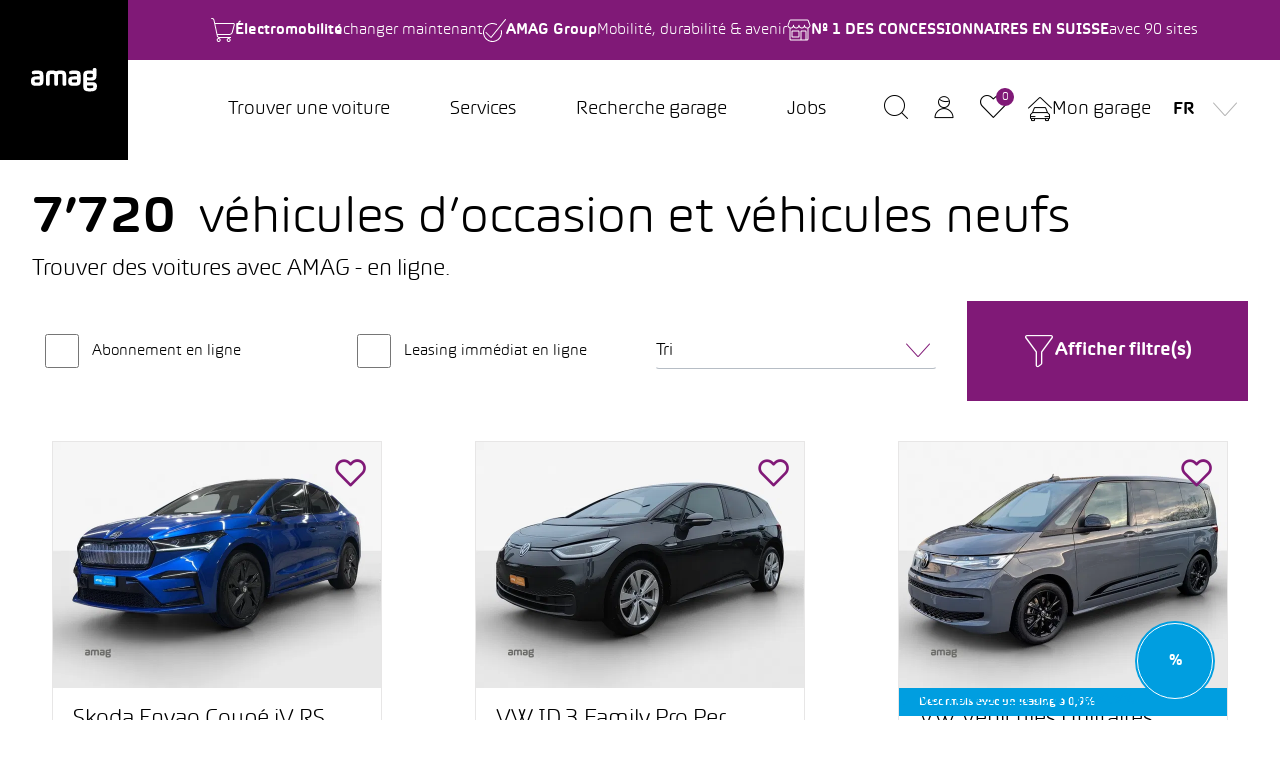

--- FILE ---
content_type: text/html;charset=UTF-8
request_url: https://auto.amag.ch/fr/
body_size: 618337
content:
<!DOCTYPE html><html lang="de" data-beasties-container><head>
    <meta charset="utf-8">
    <title>Recherche des voitures AMAG: Trouvez votre voiture de rêve</title>
    <link _ngcontent-ng-c2925249541 rel="canonical" href="https://auto.amag.ch/fr"><meta name="description" content="Véhicules d'occasion et neufs AMAG immédiatement disponibles des marques Audi, Volkswagen, Volkswagen Véhicules Utilitaires, Škoda, SEAT, CUPRA.">
    <meta property="og:description" content="Véhicules d'occasion et neufs AMAG immédiatement disponibles des marques Audi, Volkswagen, Volkswagen Véhicules Utilitaires, Škoda, SEAT, CUPRA.">
    <meta property="og:title" content="Recherche des voitures AMAG: Trouvez votre voiture de rêve">

    <base href="/">
    <meta name="viewport" content="width=device-width, initial-scale=1">
    <meta name="google-adsense-account" content="ca-pub-9330360371364824">
    <link rel="icon" type="image/x-icon" href="assets/favicon.ico">
    
    <link rel="preload" href="/assets/fonts/amag_display-bold-webfont.woff" as="font" type="font/woff" crossorigin="anonymous">
    <link rel="preload" href="/assets/fonts/amag_text-bold-webfont.woff" as="font" type="font/woff" crossorigin="anonymous">
    <link rel="preload" href="/assets/fonts/amag_text-light-webfont.woff" as="font" type="font/woff" crossorigin="anonymous">
    <link rel="preload" href="/assets/fonts/amag-icons-medium.woff2" as="font" type="font/woff2" crossorigin="anonymous">
    <!-- Google Tag Manager -->
    <script type="text/javascript">window.dataLayer = window.dataLayer || []; function gtag() {dataLayer.push(arguments);} gtag('consent', 'default', {ad_storage: "denied", analytics_storage: "denied", ad_user_data: "denied", ad_personalization: "denied", 'wait_for_update': 500});</script>
    <script type="text/javascript">(function (w, d, s, l, i) {w[l] = w[l] || []; w[l].push({ "gtm.start": new Date().getTime(), event: "gtm.js" }); var f = d.getElementsByTagName(s)[0], j = d.createElement(s), dl = l != "dataLayer" ? "&l=" + l : ""; j.async = true; j.src = "https://www.googletagmanager.com/gtm.js?id=" + i + dl; f.parentNode.insertBefore(j, f);})(window, document, "script", "dataLayer", "GTM-WMNMRZL");</script>
    <!-- End Google Tag Manager -->
  <style>.ng-select .ng-has-value .ng-placeholder{display:none}.ng-select .ng-select-container{color:#333;background-color:#fff;border-radius:4px;border:1px solid #ccc;min-height:36px;align-items:center}.ng-select .ng-select-container:hover{box-shadow:0 1px #0000000f}.ng-select .ng-select-container .ng-value-container{align-items:center;padding-left:10px}.ng-select .ng-select-container .ng-value-container .ng-placeholder{color:#999}.ng-select.ng-select-single .ng-select-container{height:36px}.ng-select.ng-select-single .ng-select-container .ng-value-container .ng-input{top:5px;left:0;padding-left:10px;padding-right:50px}.ng-select .ng-arrow-wrapper{width:25px;padding-right:5px}.ng-select .ng-arrow-wrapper:hover .ng-arrow{border-top-color:#666}.ng-select .ng-arrow-wrapper .ng-arrow{border-color:#999 transparent transparent;border-style:solid;border-width:5px 5px 2.5px}*,*:before,*:after{box-sizing:border-box}*{margin:0;padding:0}a:not([class]){text-decoration-skip-ink:auto}img,svg{max-width:100%;height:auto;vertical-align:middle;font-style:italic;background-repeat:no-repeat;background-size:cover}input,button{font:inherit}@media (prefers-reduced-motion: reduce){*,*:before,*:after{animation-duration:.01ms!important;animation-iteration-count:1!important;transition-duration:.01ms!important;scroll-behavior:auto!important;transition:none}}body,html{height:100%;scroll-behavior:smooth}.ng-select{width:100%}.ng-select .ng-select-container{background:transparent;border:var(--input-border);border-color:var(--input-border-color);cursor:pointer;z-index:0;font-size:var(--select-font-size)}.ng-select .ng-select-container:hover{box-shadow:none}.ng-select .ng-select-container .ng-arrow-wrapper{width:30px;height:30px}.ng-select .ng-select-container .ng-arrow-wrapper .ng-arrow{width:100%;height:100%;top:0;left:0;border:none}.ng-select .ng-select-container .ng-arrow-wrapper .ng-arrow:before{position:absolute;width:24px;height:24px;color:var(--primary-color);top:0;left:0;font-family:amag-icons-medium;font-size:24px;content:"\e80f";transform:rotate(0);transition:all .3s ease-in-out}*{box-sizing:border-box;padding:0;margin:0}body{font-size:var(--root-font-size);line-height:var(--root-line-height);font-family:var(--font-regular);overflow-y:scroll}body:has(core-modal){overflow:hidden}body:has(.header nav>ul>li:hover){overflow:hidden}body:has(.header--overlay-open){overflow:hidden}h1,h2,h3,h5{font-family:var(--font-headings);font-weight:400;line-height:1.2;margin-bottom:.5rem}h1{font-size:54px;line-height:60px}h2{font-size:25px;line-height:29px}h3{font-size:32px;line-height:36px}h3{font-size:24px;line-height:28px}h5{font-size:16px;line-height:20px}@media (min-width: 1200px){h1{font-size:54px;line-height:60px}h2{font-size:44px;line-height:48px}h3{font-size:32px;line-height:36px}h3{font-size:24px;line-height:28px}h5{font-size:16px;line-height:20px}}.font-regular{font-family:var(--font-regular)}.text-bold{font-family:var(--font-bold)}p{margin-bottom:1rem}strong{font-family:var(--font-bold)}ul{list-style:none outside}a{color:var(--primary-color);text-decoration:none}a:hover{text-decoration:underline solid var(--primary-color) 1px;text-underline-offset:2px}.link-btn{display:inline-flex;align-items:center;justify-content:center;gap:10px;background-color:var(--primary-color);color:var(--primary-white);font-size:20px;line-height:1;height:100px;width:100%}section{max-width:1440px;width:100%;margin:0 auto}.primary{color:var(--primary-color)}:root{--font-headings: "amag_displaybold";--font-headings-src: url("./media/amag_text-bold-webfont-MGQ745B7.woff");--font-regular: "amag_textlight";--font-regular-src: url("./media/amag_text-light-webfont-FNF37S6S.woff");--font-bold: "amag_textbold";--font-bold-src: url("./media/amag_text-bold-webfont-MGQ745B7.woff");--font-icons: "amag-icons-medium";--root-font-size: 20px;--smaller-font-size: 16px;--root-line-height: 30px;--root-border-radius: 0px;--rounded-corners-border-radius: 4px;--primary-white: #fff;--primary-black: #000;--primary-color: #801977;--primary-color-hover: #66145f;--primary-color-on-dark: #B00093;--primary-color-light: #F2E8F1;--secondary-color: #172983;--tertiary-color: #6f6d6a;--success-color: #006431;--success-bkgd-color: #dff0d8;--warn-color: #c00;--error-color: #c00;--danger-bkgd-color: #f2dede;--danger-color: var(--error-color);--warning-bkgd-color: #fcf8e3;--warning-color: #8a6d3b;--info-bkgd-color: #d9edf7;--info-color: #31708f;--light-error-info: #fde6e9;--grey-0: #1D1E1E;--grey-1: #222222;--grey-1-nav: #212529;--grey-1-checkout: #2e2d2d;--grey-1-link: #343132;--grey-2: #6D6D6D;--grey-2-checkout: #6F6D6A;--grey-3: #999999;--grey-4: #B3B3B3;--grey-4-checkout: #BFBBBB;--grey-4-border-color: #b6bdc5;--grey-5: #E8E8E8;--grey-5-checkout: #EDEDED;--grey-6: #F5F5F5;--grey-7: #F1F1F1;--grey-8: #fafafa;--skeleton-grey: #EFEFEF;--border-grey: #E7E6E6;--border-hover: var(--primary-color);--square-icon-bkgd: #E8EAF3;--blue-box-bkgd: #E8EAF3;--violett: #801977;--dark-blue: #172983;--sky-blue: #009ee0;--dark-green: #006431;--green: #97bf0d;--yellow: #fcc400;--orange: #f39400;--red: #e2001a;--pink: #e2007a;--bordeaux: #48141d;--black: #000;--light-violett: #F2E8F1;--light-dark-blue: #EBEAF3;--light-sky-blue: #E6F5FC;--light-dark-green: #E5EFEA;--light-green: #E0E4D2;--light-yellow: #FFF9E6;--light-orange: #FCF3E7;--light-red: #FCE5E8;--light-pink: #EBD1DD;--light-bordeaux: #D8D3D4;--light-black:#222;--dark-grey: #999;--grey: #BDBDBD;--light-grey: #E8E8E8;--off-white-grey: #F5F5F5;--white: #FFF;--turquoise: #3CD3AE;--pistachio: #CCFF00;--promo-blue: #4A0DF2;--promo-purple: #7A26D9;--light-turquoise: #EBFBF7;--light-pistachio: #FAFFE5;--light-promo-blue: #EDE7FE;--light-promo-purple: #F2E9FB;--border-none: none;--primary-button-bkgd-color: var(--primary-color);--primary-button-text-color: var(--primary-white);--primary-button-bkgd-color-hover: var(--primary-color);--primary-button-text-color-hover: var(--primary-white);--primary-button-bkgd-color-selected: var(--grey-2);--primary-button-bkgd-color-disabled: var(--grey-2);--primary-button-text-color-disabled: var(--primary-black);--button-padding: 20px;--button-width: 100%;--button-height: 100px;--button-max-width: 540px;--button-text-align: center;--button-padding: 0;--button-text-size: 20px;--button-border: none;--button-border-radius: var(--root-border-radius);--button-auto-width-padding: 0 40px;--outlined-button-border: 1px solid var(--primary-color);--outlined-button-bkgd-color: var(--primary-white);--outlined-button-text-color: var(--primary-color);--outlined-button-text-color-hover: var(--primary-white);--button-small-height: 44px;--button-small-text-size: 16px;--button-medium-height: 70px;--button-medium-text-size: 18px;--button-large-height: 100px;--button-large-text-size: 20px;--square-button-size: 50px;--black-button-bkgd-color: var(--primary-black);--outlined-button-underline-offset: 10px;--transparent-button-bkgd-color: var(--grey-6);--xxs-icon-size: 14px;--xs-icon-size: 16px;--small-icon-size: 24px;--medium-icon-size: 32px;--large-icon-size: 40px;--chip-bkgd-color: var(--grey-6);--chip-text-color: var(--grey-1);--chip-font-family: var(--font-bold);--chip-font-family-small: var(--font-regular);--chip-font-size: 16px;--chip-border: 1px solid transparent;--chip-border-outlined:1px solid var(--primary-color);--chip-border-radius: var(--root-border-radius);--chip-margin: 0 8px 8px 0;--chip-padding: 8px 12px;--chip-padding-small: 1px 10px;--chip-padding-medium: 8px 20px;--chip-height: 32px;--chip-white-space: nowrap;--square-chip-min-width: 56px;--square-chip-height: 40px;--primary-chip-bkgd-color: var(--chip-bkgd-color);--primary-chip-text-color: var(--chip-text-color);--primary-selected-chip-bkgd-color: var(--primary-color);--primary-selected-chip-text-color: var(--primary-white);--secondary-chip-bkgd-color: var(--grey-6);--secondary-chip-text-color: var(--grey-2);--secondary-selected-chip-bkgd-color: var(--primary-color);--secondary-selected-chip-text-color: var(--primary-white);--tertiary-chip-bkgd-color: var(--chip-bkgd-color);--tertiary-chip-text-color: var(--chip-text-color);--tertiary-selected-chip-bkgd-color: var(--tertiary-color);--tertiary-selected-chip-text-color: var(--primary-white);--warn-chip-bkgd-color: var(--chip-bkgd-color);--warn-chip-text-color: var(--chip-text-color);--warn-selected-chip-bkgd-color: var(--warn-color);--warn-selected-chip-text-color: var(--primary-white);--badge-bkgd-color: var(--grey-3);--badge-text-color: var(--primary-white);--badge-font-family: var(--font-regular);--badge-font-size: 16px;--badge-line-height: 1;--badge-border-radius: var(--root-border-radius);--badge-padding: 7px 10px 4px;--primary-badge-bkgd-color: var(--primary-color);--secondary-badge-bkgd-color: var(--secondary-color);--tertiary-badge-bkgd-color: var(--tertiary-color);--warn-badge-bkgd-color: var(--warn-color);--black-badge-bkgd-color: var(--primary-black);--label-text-color: var(--grey-2);--label-font-family: var(--font-regular);--label-font-size: var(--smaller-font-size);--input-border: 1px solid;--input-border-focus: 1px solid;--input-border-color: transparent transparent var(--grey-4-border-color) transparent;--input-border-color-focus: transparent transparent var(--primary-color) transparent;--input-border-color-error: transparent transparent var(--error-color) transparent;--input-bkgd-color: transparent;--input-width: 100%;--input-max-width: 540px;--input-padding: 5px 0;--input-font-family: var(--font-regular);--input-font-size: var(--root-font-size);--select-font-size: 18px;--checkbox-width: 24px;--checkbox-height: 24px;--checkbox-flex-direction: row;--info-text-color: var(--grey-2);--pagination-dots: url("./media/3dots-56V4VRDK.svg") no-repeat 100%;--info-box-padding: 20px;--alert-margin: 0 0 20px 0;--tabs-padding: 0;--accordion-header-padding: 10px 20px;--accordion-content-inner-padding: 10px 20px;--accordion-content-inner-height: 3000px;--accordion-header-bkgd: transparent;--notification-mobile-height: 60px;--notification-bkgd-color: var(--dark-green);--notification-text-color: var(--primary-white);--notification-expiration: 3.5s;--promotion-blinker-position: absolute;--promotion-badge-inset: auto auto 0px 0px;--promotion-blinker-margin: 0}@font-face{font-family:amag_displaybold;src:url(/assets/fonts/amag_display-bold-webfont.woff) format("woff");font-display:swap}@font-face{font-family:amag_textlight;src:url(/assets/fonts/amag_text-light-webfont.woff) format("woff");font-display:swap}@font-face{font-family:amag_textbold;src:url(/assets/fonts/amag_text-bold-webfont.woff) format("woff");font-display:swap}@font-face{font-family:amag-icons-medium;src:url(/assets/fonts/amag-icons-medium.woff2) format("woff2"),url(/assets/fonts/amag-icons-medium.woff) format("woff");font-weight:400;font-style:normal}.icon-arrow-right:before{content:"\e803"}.icon-arrow-left:before{content:"\e806"}.icon-heart:before{content:"\e80a"}.icon-chevron-down:before{content:"\e80f"}.icon-chevron-left:before{content:"\e810"}.icon-chevron-right:before{content:"\e811"}.icon-hamburger-menu:before{content:"\e813"}.icon-search:before{content:"\e816"}.icon-filter:before{content:"\e81f"}.icon-login-account:before{content:"\e825"}.icon-heart-fat:before{content:"\e82b"}.icon-car-garage:before{content:"\e836"}.icon-car-actions-search:before{content:"\e83a"}.icon-tools-wench-screwdriver:before{content:"\e844"}.icon-dot:before{content:"\e862"}.icon-jobs:before{content:"\e864"}.header-nav .ng-select.ng-select-single .ng-select-container .ng-value-container,.header-nav .ng-select.ng-select-single .ng-select-container .ng-value-container .ng-value{font-family:var(--font-bold)}.header-nav .ng-select .ng-select-container{border:none}.header-nav .ng-select .ng-select-container .ng-arrow-wrapper .ng-arrow:before{color:var(--grey-4)}body:has(.watchlist-sticky-desktop) footer{padding:115px 0 170px}
</style><link rel="stylesheet" href="styles-FQGHHCIQ.css" media="print" onload="this.media='all'"><noscript><link rel="stylesheet" href="styles-FQGHHCIQ.css"></noscript><style ng-app-id="ng">.root-container[_ngcontent-ng-c1588691649]{position:relative}
/*# sourceMappingURL=app.component-WXAYCJXO.css.map */</style><style ng-app-id="ng">.full-screen-overlay[_ngcontent-ng-c3796515850]{width:100%;height:100%;position:absolute;top:0;left:0;z-index:1100;background:#00000080}.hide[_ngcontent-ng-c3796515850]{display:none}
/*# sourceMappingURL=overlay.component-OYINZ3SG.css.map */</style><style ng-app-id="ng">.model-overlay[_ngcontent-ng-c3234069878]   core-modal[_ngcontent-ng-c3234069878]{width:100%;height:100%;display:flex;align-items:center;justify-content:center;position:absolute}.model-overlay[_ngcontent-ng-c3234069878]     .search-filter-modal, .model-overlay[_ngcontent-ng-c3234069878]     .right-flyout-modal{right:-600px;visibility:hidden}.model-overlay.modal-open[_ngcontent-ng-c3234069878]{content:"";position:fixed;top:0;left:0;width:100vw;height:100vh;height:100dvh;background:#00000080;z-index:1000;overflow-y:auto}.model-overlay.modal-open[_ngcontent-ng-c3234069878]     .search-filter-modal, .model-overlay.modal-open[_ngcontent-ng-c3234069878]     .right-flyout-modal{visibility:visible;right:0}.hide-background[_ngcontent-ng-c3234069878]{background-color:#000!important}core-modal[_ngcontent-ng-c3234069878]:has(.pds-gallery-modal){height:100%}
/*# sourceMappingURL=modals.component-CE5IWSVE.css.map */</style><style ng-app-id="ng">.loading-custom-wrapper[_ngcontent-ng-c2655637739]{opacity:.5;position:fixed;top:0;left:0;z-index:1060!important;width:100vw;height:100vh;background-color:var(--primary-black);transition:opacity .15s linear;display:flex;align-items:center;justify-content:center}.ball-spin-fade-loader[_ngcontent-ng-c2655637739]{display:inline-block;width:50px;height:50px;border:3px solid rgba(255,255,255,.3);border-radius:50%;border-top-color:#fff;animation:_ngcontent-ng-c2655637739_spin 1s ease-in-out infinite;-webkit-animation:_ngcontent-ng-c2655637739_spin 1s ease-in-out infinite}@keyframes _ngcontent-ng-c2655637739_spin{to{-webkit-transform:rotate(360deg)}}@-webkit-keyframes _ngcontent-ng-c2655637739_spin{to{-webkit-transform:rotate(360deg)}}
/*# sourceMappingURL=spinner.component-RR2D3K66.css.map */</style><style ng-app-id="ng">@charset "UTF-8";.temp-nav[_ngcontent-ng-c3921652583]{display:flex;flex-direction:row;gap:8px}.temp-nav[_ngcontent-ng-c3921652583]   core-button[_ngcontent-ng-c3921652583]{width:25%}.notification-wrap[_ngcontent-ng-c3921652583]{--notification-bkgd-color: var(--dark-green);--notification-text-color: var(--primary-white);background-color:var(--notification-bkgd-color);position:absolute;width:100%;min-height:60px;top:0;color:var(--primary-white)}.notification-wrap.RED[_ngcontent-ng-c3921652583]{--promotion-text-color: var(--primary-white);--promotion-accent-color: var(--red)}.notification-wrap.BLUE[_ngcontent-ng-c3921652583]{--promotion-text-color: var(--primary-white);--promotion-accent-color: var(--sky-blue)}.notification-wrap.DARK_BLUE[_ngcontent-ng-c3921652583]{--promotion-text-color: var(--primary-white);--promotion-accent-color: var(--dark-blue)}.notification-wrap.YELLOW[_ngcontent-ng-c3921652583]{--promotion-text-color: var(--primary-black);--promotion-accent-color: var(--yellow)}.notification-wrap.GREEN[_ngcontent-ng-c3921652583]{--promotion-text-color: var(--primary-black);--promotion-accent-color: var(--green)}.notification-wrap.promotion-banner[_ngcontent-ng-c3921652583]{--notification-bkgd-color: var(--promotion-accent-color);--notification-text-color: var(--promotion-text-color)}@media (min-width: 1200px){.notification-wrap[_ngcontent-ng-c3921652583]{max-height:60px}}.notification-wrap[_ngcontent-ng-c3921652583]   .notification-outher-wrap[_ngcontent-ng-c3921652583]{max-width:1440px;padding:15px;margin:0 auto;width:100%;height:100%;display:flex;justify-content:space-between}@media (min-width: 1200px){.notification-wrap[_ngcontent-ng-c3921652583]   .notification-outher-wrap[_ngcontent-ng-c3921652583]{padding-left:128px}}.notification-wrap[_ngcontent-ng-c3921652583]   .notification-outher-wrap[_ngcontent-ng-c3921652583]   .notification-inner-wrap[_ngcontent-ng-c3921652583]{display:flex;align-items:center;justify-content:flex-end;gap:100px;margin:0 auto;flex:1}.notification-wrap[_ngcontent-ng-c3921652583]   .notification-outher-wrap[_ngcontent-ng-c3921652583]   .notification-inner-wrap[_ngcontent-ng-c3921652583]   core-icon[icon=close][_ngcontent-ng-c3921652583]{--small-icon-size: var(--xs-icon-size);cursor:pointer}@media (min-width: 1200px){.notification-wrap[_ngcontent-ng-c3921652583]   .notification-outher-wrap[_ngcontent-ng-c3921652583]   .notification-inner-wrap[_ngcontent-ng-c3921652583]   core-icon[icon=close][_ngcontent-ng-c3921652583]{display:block}}.notification-wrap[_ngcontent-ng-c3921652583]   .notification-outher-wrap[_ngcontent-ng-c3921652583]   .notification-inner-wrap[_ngcontent-ng-c3921652583]   .notification-content[_ngcontent-ng-c3921652583]{display:flex;align-items:center;justify-content:flex-start;gap:20px;width:100%}@media (min-width: 768px){.notification-wrap[_ngcontent-ng-c3921652583]   .notification-outher-wrap[_ngcontent-ng-c3921652583]   .notification-inner-wrap[_ngcontent-ng-c3921652583]   .notification-content[_ngcontent-ng-c3921652583]{justify-content:center}}@media (min-width: 1200px){.notification-wrap[_ngcontent-ng-c3921652583]   .notification-outher-wrap[_ngcontent-ng-c3921652583]   .notification-inner-wrap[_ngcontent-ng-c3921652583]   .notification-content[_ngcontent-ng-c3921652583]{gap:30px;max-width:724px;justify-content:flex-start}}.notification-wrap[_ngcontent-ng-c3921652583]   .notification-outher-wrap[_ngcontent-ng-c3921652583]   .notification-inner-wrap[_ngcontent-ng-c3921652583]   .notification-content[_ngcontent-ng-c3921652583]   core-icon[_ngcontent-ng-c3921652583]{--small-icon-size: var(--small-icon-size)}.notification-wrap[_ngcontent-ng-c3921652583]   .notification-outher-wrap[_ngcontent-ng-c3921652583]   .notification-inner-wrap[_ngcontent-ng-c3921652583]   .notification-content[_ngcontent-ng-c3921652583]   .notification-texts[_ngcontent-ng-c3921652583]{display:inline-flex;align-items:flex-start;gap:5px 10px;flex-wrap:wrap}@media (min-width: 1200px){.notification-wrap[_ngcontent-ng-c3921652583]   .notification-outher-wrap[_ngcontent-ng-c3921652583]   .notification-inner-wrap[_ngcontent-ng-c3921652583]   .notification-content[_ngcontent-ng-c3921652583]   .notification-texts[_ngcontent-ng-c3921652583]{flex-direction:row;gap:60px;align-items:center}}.notification-wrap[_ngcontent-ng-c3921652583]   .notification-outher-wrap[_ngcontent-ng-c3921652583]   .notification-inner-wrap[_ngcontent-ng-c3921652583]   .notification-content[_ngcontent-ng-c3921652583]   .notification-texts[_ngcontent-ng-c3921652583]   .notification-title-description[_ngcontent-ng-c3921652583]{display:inline-flex;gap:5px 10px;flex-wrap:wrap}.notification-wrap[_ngcontent-ng-c3921652583]   .notification-outher-wrap[_ngcontent-ng-c3921652583]   .notification-inner-wrap[_ngcontent-ng-c3921652583]   .notification-content[_ngcontent-ng-c3921652583]   .notification-texts[_ngcontent-ng-c3921652583]   .notification-title-description[_ngcontent-ng-c3921652583]   h5[_ngcontent-ng-c3921652583], .notification-wrap[_ngcontent-ng-c3921652583]   .notification-outher-wrap[_ngcontent-ng-c3921652583]   .notification-inner-wrap[_ngcontent-ng-c3921652583]   .notification-content[_ngcontent-ng-c3921652583]   .notification-texts[_ngcontent-ng-c3921652583]   .notification-title-description[_ngcontent-ng-c3921652583]   p[_ngcontent-ng-c3921652583]{color:var(--notification-text-color);display:inline-flex;font-size:16px;line-height:24px;margin-bottom:0}.notification-wrap[_ngcontent-ng-c3921652583]   .notification-outher-wrap[_ngcontent-ng-c3921652583]   .notification-inner-wrap[_ngcontent-ng-c3921652583]   .notification-content[_ngcontent-ng-c3921652583]   .notification-texts[_ngcontent-ng-c3921652583]   a.notification-link[_ngcontent-ng-c3921652583]{font-family:var(--font-bold);color:var(--notification-text-color);text-decoration:underline;text-underline-offset:4px;text-decoration-thickness:2px;font-size:16px;cursor:pointer;line-height:24px}@keyframes _ngcontent-ng-c3921652583_slideDownMobile{0%{max-height:0;opacity:0}to{max-height:400px;opacity:1}}@keyframes _ngcontent-ng-c3921652583_slideUpMobile{0%{max-height:400px;opacity:1}to{max-height:0;opacity:0}}.notification-mobile[_ngcontent-ng-c3921652583]{display:block;max-height:0;height:auto;opacity:0;overflow:hidden;transition:max-height 1s ease-in-out,opacity 1s ease-in-out}@media (min-width: 1200px){.notification-mobile[_ngcontent-ng-c3921652583]{display:none}}.notification-mobile[_ngcontent-ng-c3921652583]   .notification-wrap[_ngcontent-ng-c3921652583]{position:static}.notification-mobile.notification-active[_ngcontent-ng-c3921652583]{max-height:400px;opacity:1}.notification-mobile.notification-auto-hide[_ngcontent-ng-c3921652583]{animation:_ngcontent-ng-c3921652583_slideDownMobile 1s forwards,_ngcontent-ng-c3921652583_slideUpMobile 1s var(--notification-expiration) forwards}@keyframes _ngcontent-ng-c3921652583_slideDownNotification{0%{transform:translateY(-100%);opacity:0}to{transform:translateY(0);opacity:1}}@keyframes _ngcontent-ng-c3921652583_slideUpNotification{0%{transform:translateY(0);opacity:1}to{transform:translateY(-100%);opacity:0}}.notification-desktop[_ngcontent-ng-c3921652583]{display:none;position:absolute;width:100%;top:0}.notification-desktop[_ngcontent-ng-c3921652583]   .notification-wrap[_ngcontent-ng-c3921652583]{transform:translateY(-100%);opacity:0}@media (min-width: 1200px){.notification-desktop.notification-active[_ngcontent-ng-c3921652583]{display:block}.notification-desktop.notification-active[_ngcontent-ng-c3921652583]   .notification-wrap[_ngcontent-ng-c3921652583]{animation:slideDownNotification .5s forwards}.notification-desktop.notification-active.notification-auto-hide[_ngcontent-ng-c3921652583]   .notification-wrap[_ngcontent-ng-c3921652583]{animation:slideDownNotification .5s forwards,slideUpNotification .5s var(--notification-expiration) forwards}}header[_ngcontent-ng-c3921652583]{height:75px}header[_ngcontent-ng-c3921652583]   .header-bkgd[_ngcontent-ng-c3921652583]{position:absolute;height:75px;width:100%}header[_ngcontent-ng-c3921652583]   .header-bkgd[_ngcontent-ng-c3921652583]   .header-top-purple[_ngcontent-ng-c3921652583]{display:none}header[_ngcontent-ng-c3921652583]   .header-bkgd[_ngcontent-ng-c3921652583]   .header-top-purple[_ngcontent-ng-c3921652583]   .header-top-inner-wrap[_ngcontent-ng-c3921652583]{width:1220px;padding-left:128px;margin:0 auto;max-width:100%}@media (min-width: 1200px){header[_ngcontent-ng-c3921652583]   .header-bkgd[_ngcontent-ng-c3921652583]   .header-top-purple[_ngcontent-ng-c3921652583]{display:block;height:60px;background-color:var(--primary-color)}}header[_ngcontent-ng-c3921652583]   .header-bkgd[_ngcontent-ng-c3921652583]   .header-bottom-white[_ngcontent-ng-c3921652583]{height:75px}@media (min-width: 768px){header[_ngcontent-ng-c3921652583]   .header-bkgd[_ngcontent-ng-c3921652583]   .header-bottom-white[_ngcontent-ng-c3921652583]{height:100px}}@media (min-width: 768px){header[_ngcontent-ng-c3921652583]{display:flex;justify-content:flex-end;height:120px}header[_ngcontent-ng-c3921652583]   .header-bkgd[_ngcontent-ng-c3921652583]{height:120px}}@media (min-width: 768px) and (max-width: 1199px){header.header--overlay-open[_ngcontent-ng-c3921652583]   .header-inner-wrap[_ngcontent-ng-c3921652583]{width:490px;transition:all .3s ease-in-out}}@media (min-width: 1200px){header[_ngcontent-ng-c3921652583]{height:160px}header[_ngcontent-ng-c3921652583]   .header-bkgd[_ngcontent-ng-c3921652583]{height:160px}}header[_ngcontent-ng-c3921652583]   .header-inner-wrap[_ngcontent-ng-c3921652583]{display:flex;height:75px;width:100%;transition:all .3s ease-in-out}@media (min-width: 768px){header[_ngcontent-ng-c3921652583]   .header-inner-wrap[_ngcontent-ng-c3921652583]{height:120px}}@media (min-width: 1200px){header[_ngcontent-ng-c3921652583]   .header-inner-wrap[_ngcontent-ng-c3921652583]{max-width:1440px;width:100%;height:160px;margin:0 auto;z-index:100;pointer-events:none}header[_ngcontent-ng-c3921652583]   .header-inner-wrap[_ngcontent-ng-c3921652583]   .core-link[_ngcontent-ng-c3921652583]{font-size:20px;color:var(--primary-black);text-decoration:none}header[_ngcontent-ng-c3921652583]   .header-inner-wrap[_ngcontent-ng-c3921652583]   .core-link[_ngcontent-ng-c3921652583]:hover{color:var(--primary-color)}}header[_ngcontent-ng-c3921652583]   .header-logo[_ngcontent-ng-c3921652583]{width:75px;height:75px;display:flex;align-items:center;justify-content:center;background-color:var(--primary-black);pointer-events:all;z-index:100}header[_ngcontent-ng-c3921652583]   .header-logo[_ngcontent-ng-c3921652583]   img[_ngcontent-ng-c3921652583]{width:48px;height:17px}@media (min-width: 768px){header[_ngcontent-ng-c3921652583]   .header-logo[_ngcontent-ng-c3921652583]{width:90px;height:121px}header[_ngcontent-ng-c3921652583]   .header-logo[_ngcontent-ng-c3921652583]   img[_ngcontent-ng-c3921652583]{width:67px;height:24px}}@media (min-width: 1200px){header[_ngcontent-ng-c3921652583]   .header-logo[_ngcontent-ng-c3921652583]{width:128px;height:160px}header[_ngcontent-ng-c3921652583]   .header-logo[_ngcontent-ng-c3921652583]   img[_ngcontent-ng-c3921652583]{width:67px;height:24px}}header[_ngcontent-ng-c3921652583]   .header-benefit-wrap[_ngcontent-ng-c3921652583]{display:none}header[_ngcontent-ng-c3921652583]   .header-benefit-wrap[_ngcontent-ng-c3921652583]   a.single-benefit[_ngcontent-ng-c3921652583]{color:var(--primary-white);text-decoration:none;display:flex;align-items:center;gap:5px}header[_ngcontent-ng-c3921652583]   .header-benefit-wrap[_ngcontent-ng-c3921652583]   a.single-benefit[_ngcontent-ng-c3921652583]   core-icon[_ngcontent-ng-c3921652583]{margin-right:5px}@media (min-width: 1200px){header[_ngcontent-ng-c3921652583]   .header-benefit-wrap[_ngcontent-ng-c3921652583]{width:100%;height:60px;color:var(--primary-white);font-size:16px;display:flex;align-items:center;justify-content:center;gap:30px}}header[_ngcontent-ng-c3921652583]   .header-nav-wrap[_ngcontent-ng-c3921652583]{flex:1;padding-top:0}@media (min-width: 1200px){header[_ngcontent-ng-c3921652583]   .header-nav-wrap[_ngcontent-ng-c3921652583]{padding-top:60px;height:160px}}header[_ngcontent-ng-c3921652583]   .header-nav[_ngcontent-ng-c3921652583]{display:flex;justify-content:flex-end;height:75px;z-index:100;padding-right:15px;pointer-events:all}@media (min-width: 768px){header[_ngcontent-ng-c3921652583]   .header-nav[_ngcontent-ng-c3921652583]{bottom:0;padding-right:37px;height:120px}}@media (min-width: 1200px){header[_ngcontent-ng-c3921652583]   .header-nav[_ngcontent-ng-c3921652583]{justify-content:space-between;height:100px}}header[_ngcontent-ng-c3921652583]   .header-nav[_ngcontent-ng-c3921652583]   .header-nav-left[_ngcontent-ng-c3921652583]{display:none}@media (min-width: 1200px){header[_ngcontent-ng-c3921652583]   .header-nav[_ngcontent-ng-c3921652583]   .header-nav-left[_ngcontent-ng-c3921652583]{display:flex;margin-left:70px}header[_ngcontent-ng-c3921652583]   .header-nav[_ngcontent-ng-c3921652583]   .header-nav-left[_ngcontent-ng-c3921652583]   nav[_ngcontent-ng-c3921652583]{display:flex}header[_ngcontent-ng-c3921652583]   .header-nav[_ngcontent-ng-c3921652583]   .header-nav-left[_ngcontent-ng-c3921652583]   nav[_ngcontent-ng-c3921652583]   ul[_ngcontent-ng-c3921652583]{list-style:none;display:flex;align-items:center}header[_ngcontent-ng-c3921652583]   .header-nav[_ngcontent-ng-c3921652583]   .header-nav-left[_ngcontent-ng-c3921652583]   nav[_ngcontent-ng-c3921652583]   ul[_ngcontent-ng-c3921652583]   li[_ngcontent-ng-c3921652583]{display:flex;height:100%}header[_ngcontent-ng-c3921652583]   .header-nav[_ngcontent-ng-c3921652583]   .header-nav-left[_ngcontent-ng-c3921652583]   nav[_ngcontent-ng-c3921652583]   ul[_ngcontent-ng-c3921652583]   li[_ngcontent-ng-c3921652583]   a[_ngcontent-ng-c3921652583]{display:inline-flex;align-items:center;justify-content:center;padding:0 30px;color:var(--primary-black);text-decoration:none}}@media (min-width: 1200px) and (min-width: 1200px) and (max-width: 1250px){header[_ngcontent-ng-c3921652583]   .header-nav[_ngcontent-ng-c3921652583]   .header-nav-left[_ngcontent-ng-c3921652583]   nav[_ngcontent-ng-c3921652583]   ul[_ngcontent-ng-c3921652583]   li[_ngcontent-ng-c3921652583]   a[_ngcontent-ng-c3921652583]{padding:0 24px}}@media (min-width: 1200px){header[_ngcontent-ng-c3921652583]   .header-nav[_ngcontent-ng-c3921652583]   .header-nav-left[_ngcontent-ng-c3921652583]   nav[_ngcontent-ng-c3921652583]   ul[_ngcontent-ng-c3921652583]   li[_ngcontent-ng-c3921652583] > .mega-menu-content[_ngcontent-ng-c3921652583]{display:none}header[_ngcontent-ng-c3921652583]   .header-nav[_ngcontent-ng-c3921652583]   .header-nav-left[_ngcontent-ng-c3921652583]   nav[_ngcontent-ng-c3921652583]   ul[_ngcontent-ng-c3921652583]   li[_ngcontent-ng-c3921652583]:hover > .mega-menu-content[_ngcontent-ng-c3921652583]{display:block}header[_ngcontent-ng-c3921652583]   .header-nav[_ngcontent-ng-c3921652583]   .header-nav-left[_ngcontent-ng-c3921652583]   nav[_ngcontent-ng-c3921652583]   ul[_ngcontent-ng-c3921652583]   li[_ngcontent-ng-c3921652583]   .mega-menu-content[_ngcontent-ng-c3921652583]{position:absolute;z-index:1;width:100%;top:160px;left:0;background:var(--grey-6);background:linear-gradient(to right,var(--grey-6) 70%,var(--primary-white) 70%)}header[_ngcontent-ng-c3921652583]   .header-nav[_ngcontent-ng-c3921652583]   .header-nav-left[_ngcontent-ng-c3921652583]   nav[_ngcontent-ng-c3921652583]   ul[_ngcontent-ng-c3921652583]   li[_ngcontent-ng-c3921652583]   .mega-menu-content[_ngcontent-ng-c3921652583]   .mega-menu-inner-wrap[_ngcontent-ng-c3921652583]{max-width:1180px;margin:0 auto;display:flex}header[_ngcontent-ng-c3921652583]   .header-nav[_ngcontent-ng-c3921652583]   .header-nav-left[_ngcontent-ng-c3921652583]   nav[_ngcontent-ng-c3921652583]   ul[_ngcontent-ng-c3921652583]   li[_ngcontent-ng-c3921652583]   .mega-menu-content[_ngcontent-ng-c3921652583]   span[_ngcontent-ng-c3921652583]{margin:0;font-size:20px;font-family:var(--font-headings)}header[_ngcontent-ng-c3921652583]   .header-nav[_ngcontent-ng-c3921652583]   .header-nav-left[_ngcontent-ng-c3921652583]   nav[_ngcontent-ng-c3921652583]   ul[_ngcontent-ng-c3921652583]   li[_ngcontent-ng-c3921652583]   .mega-menu-content[_ngcontent-ng-c3921652583]   span[_ngcontent-ng-c3921652583]   a[_ngcontent-ng-c3921652583]{color:var(--primary-black)}header[_ngcontent-ng-c3921652583]   .header-nav[_ngcontent-ng-c3921652583]   .header-nav-left[_ngcontent-ng-c3921652583]   nav[_ngcontent-ng-c3921652583]   ul[_ngcontent-ng-c3921652583]   li[_ngcontent-ng-c3921652583]   .mega-menu-content[_ngcontent-ng-c3921652583]   a[_ngcontent-ng-c3921652583]{color:var(--grey-1-nav);padding:15px 0}header[_ngcontent-ng-c3921652583]   .header-nav[_ngcontent-ng-c3921652583]   .header-nav-left[_ngcontent-ng-c3921652583]   nav[_ngcontent-ng-c3921652583]   ul[_ngcontent-ng-c3921652583]   li[_ngcontent-ng-c3921652583]   .mega-menu-content[_ngcontent-ng-c3921652583]   .category-link[_ngcontent-ng-c3921652583]{font-family:var(--font-bold);color:var(--grey-4)}header[_ngcontent-ng-c3921652583]   .header-nav[_ngcontent-ng-c3921652583]   .header-nav-left[_ngcontent-ng-c3921652583]   nav[_ngcontent-ng-c3921652583]   ul[_ngcontent-ng-c3921652583]   li[_ngcontent-ng-c3921652583]   .mega-menu-content[_ngcontent-ng-c3921652583]   .mega-menu-column-left[_ngcontent-ng-c3921652583]{padding:50px 0 60px;display:flex;flex-direction:column;width:72%}header[_ngcontent-ng-c3921652583]   .header-nav[_ngcontent-ng-c3921652583]   .header-nav-left[_ngcontent-ng-c3921652583]   nav[_ngcontent-ng-c3921652583]   ul[_ngcontent-ng-c3921652583]   li[_ngcontent-ng-c3921652583]   .mega-menu-content[_ngcontent-ng-c3921652583]   .mega-menu-column-left[_ngcontent-ng-c3921652583]   .mega-menu-top-row[_ngcontent-ng-c3921652583]{display:flex}header[_ngcontent-ng-c3921652583]   .header-nav[_ngcontent-ng-c3921652583]   .header-nav-left[_ngcontent-ng-c3921652583]   nav[_ngcontent-ng-c3921652583]   ul[_ngcontent-ng-c3921652583]   li[_ngcontent-ng-c3921652583]   .mega-menu-content[_ngcontent-ng-c3921652583]   .mega-menu-column-left[_ngcontent-ng-c3921652583]   .mega-menu-top-row[_ngcontent-ng-c3921652583] > div[_ngcontent-ng-c3921652583]{width:33%}header[_ngcontent-ng-c3921652583]   .header-nav[_ngcontent-ng-c3921652583]   .header-nav-left[_ngcontent-ng-c3921652583]   nav[_ngcontent-ng-c3921652583]   ul[_ngcontent-ng-c3921652583]   li[_ngcontent-ng-c3921652583]   .mega-menu-content[_ngcontent-ng-c3921652583]   .mega-menu-column-left[_ngcontent-ng-c3921652583]   .mega-menu-top-row[_ngcontent-ng-c3921652583]   ul[_ngcontent-ng-c3921652583]{display:flex;flex-direction:column;align-items:flex-start}header[_ngcontent-ng-c3921652583]   .header-nav[_ngcontent-ng-c3921652583]   .header-nav-left[_ngcontent-ng-c3921652583]   nav[_ngcontent-ng-c3921652583]   ul[_ngcontent-ng-c3921652583]   li[_ngcontent-ng-c3921652583]   .mega-menu-content[_ngcontent-ng-c3921652583]   .mega-menu-column-left[_ngcontent-ng-c3921652583]   .mega-menu-top-row[_ngcontent-ng-c3921652583]   .mega-menu-left-nav-wrap[_ngcontent-ng-c3921652583]{display:flex}header[_ngcontent-ng-c3921652583]   .header-nav[_ngcontent-ng-c3921652583]   .header-nav-left[_ngcontent-ng-c3921652583]   nav[_ngcontent-ng-c3921652583]   ul[_ngcontent-ng-c3921652583]   li[_ngcontent-ng-c3921652583]   .mega-menu-content[_ngcontent-ng-c3921652583]   .mega-menu-column-left[_ngcontent-ng-c3921652583]   .mega-menu-bottom-row[_ngcontent-ng-c3921652583]{display:flex;gap:4px}header[_ngcontent-ng-c3921652583]   .header-nav[_ngcontent-ng-c3921652583]   .header-nav-left[_ngcontent-ng-c3921652583]   nav[_ngcontent-ng-c3921652583]   ul[_ngcontent-ng-c3921652583]   li[_ngcontent-ng-c3921652583]   .mega-menu-content[_ngcontent-ng-c3921652583]   .mega-menu-column-left[_ngcontent-ng-c3921652583]   .mega-menu-bottom-row[_ngcontent-ng-c3921652583]   a[_ngcontent-ng-c3921652583]{height:100px;width:270px;display:flex;align-items:center;background-color:var(--dark-blue);padding:0 20px;color:var(--primary-white);font-family:var(--font-bold);font-size:20px;gap:10px}header[_ngcontent-ng-c3921652583]   .header-nav[_ngcontent-ng-c3921652583]   .header-nav-left[_ngcontent-ng-c3921652583]   nav[_ngcontent-ng-c3921652583]   ul[_ngcontent-ng-c3921652583]   li[_ngcontent-ng-c3921652583]   .mega-menu-content[_ngcontent-ng-c3921652583]   .mega-menu-column-left[_ngcontent-ng-c3921652583]   .mega-menu-bottom-row[_ngcontent-ng-c3921652583]   a[_ngcontent-ng-c3921652583]:nth-child(2){background-color:var(--tertiary-color)}header[_ngcontent-ng-c3921652583]   .header-nav[_ngcontent-ng-c3921652583]   .header-nav-left[_ngcontent-ng-c3921652583]   nav[_ngcontent-ng-c3921652583]   ul[_ngcontent-ng-c3921652583]   li[_ngcontent-ng-c3921652583]   .mega-menu-content[_ngcontent-ng-c3921652583]   .mega-menu-column-left[_ngcontent-ng-c3921652583]   .mega-menu-bottom-row[_ngcontent-ng-c3921652583]   a[_ngcontent-ng-c3921652583]   .brand-img[_ngcontent-ng-c3921652583]{width:32px;height:32px;background-color:transparent;padding:0}header[_ngcontent-ng-c3921652583]   .header-nav[_ngcontent-ng-c3921652583]   .header-nav-left[_ngcontent-ng-c3921652583]   nav[_ngcontent-ng-c3921652583]   ul[_ngcontent-ng-c3921652583]   li[_ngcontent-ng-c3921652583]   .mega-menu-content[_ngcontent-ng-c3921652583]   .mega-menu-column-left[_ngcontent-ng-c3921652583]   .mega-menu-bottom-row[_ngcontent-ng-c3921652583]   a[_ngcontent-ng-c3921652583]   .brand-img[_ngcontent-ng-c3921652583]   img[_ngcontent-ng-c3921652583]{width:32px;height:32px;display:block;position:relative;z-index:1}header[_ngcontent-ng-c3921652583]   .header-nav[_ngcontent-ng-c3921652583]   .header-nav-left[_ngcontent-ng-c3921652583]   nav[_ngcontent-ng-c3921652583]   ul[_ngcontent-ng-c3921652583]   li[_ngcontent-ng-c3921652583]   .mega-menu-content[_ngcontent-ng-c3921652583]   .mega-menu-column-left[_ngcontent-ng-c3921652583]   .mega-menu-bottom-row[_ngcontent-ng-c3921652583]   a[_ngcontent-ng-c3921652583]   .brand-name[_ngcontent-ng-c3921652583]{white-space:nowrap;padding:0}header[_ngcontent-ng-c3921652583]   .header-nav[_ngcontent-ng-c3921652583]   .header-nav-left[_ngcontent-ng-c3921652583]   nav[_ngcontent-ng-c3921652583]   ul[_ngcontent-ng-c3921652583]   li[_ngcontent-ng-c3921652583]   .mega-menu-content[_ngcontent-ng-c3921652583]   .mega-menu-column-left[_ngcontent-ng-c3921652583]   .mega-menu-bottom-row[_ngcontent-ng-c3921652583]   a[_ngcontent-ng-c3921652583]:has(.brand-name:is(:contains("Elektromobilit\e4t"))){background-color:var(--green)}header[_ngcontent-ng-c3921652583]   .header-nav[_ngcontent-ng-c3921652583]   .header-nav-left[_ngcontent-ng-c3921652583]   nav[_ngcontent-ng-c3921652583]   ul[_ngcontent-ng-c3921652583]   li[_ngcontent-ng-c3921652583]   .mega-menu-content[_ngcontent-ng-c3921652583]   .mega-menu-column-right[_ngcontent-ng-c3921652583]{background-color:var(--primary-white);padding:108px 30px 60px;width:28%}header[_ngcontent-ng-c3921652583]   .header-nav[_ngcontent-ng-c3921652583]   .header-nav-left[_ngcontent-ng-c3921652583]   nav[_ngcontent-ng-c3921652583]   ul[_ngcontent-ng-c3921652583]   li[_ngcontent-ng-c3921652583]   .mega-menu-content[_ngcontent-ng-c3921652583]   .mega-menu-column-right[_ngcontent-ng-c3921652583]   .text-link[_ngcontent-ng-c3921652583]{width:100%}header[_ngcontent-ng-c3921652583]   .header-nav[_ngcontent-ng-c3921652583]   .header-nav-left[_ngcontent-ng-c3921652583]   nav[_ngcontent-ng-c3921652583]   ul[_ngcontent-ng-c3921652583]   li[_ngcontent-ng-c3921652583]   .mega-menu-content[_ngcontent-ng-c3921652583]   .mega-menu-column-right[_ngcontent-ng-c3921652583]   ul.brands-nav[_ngcontent-ng-c3921652583]{display:flex;flex-wrap:wrap;gap:30px}header[_ngcontent-ng-c3921652583]   .header-nav[_ngcontent-ng-c3921652583]   .header-nav-left[_ngcontent-ng-c3921652583]   nav[_ngcontent-ng-c3921652583]   ul[_ngcontent-ng-c3921652583]   li[_ngcontent-ng-c3921652583]   .mega-menu-content[_ngcontent-ng-c3921652583]   .mega-menu-column-right[_ngcontent-ng-c3921652583]   ul.brands-nav[_ngcontent-ng-c3921652583]   li[_ngcontent-ng-c3921652583]{align-items:flex-start;justify-content:center;align-self:flex-start;width:93px}header[_ngcontent-ng-c3921652583]   .header-nav[_ngcontent-ng-c3921652583]   .header-nav-left[_ngcontent-ng-c3921652583]   nav[_ngcontent-ng-c3921652583]   ul[_ngcontent-ng-c3921652583]   li[_ngcontent-ng-c3921652583]   .mega-menu-content[_ngcontent-ng-c3921652583]   .mega-menu-column-right[_ngcontent-ng-c3921652583]   ul.brands-nav[_ngcontent-ng-c3921652583]   li[_ngcontent-ng-c3921652583]   a[_ngcontent-ng-c3921652583]{display:flex;flex-direction:column;padding:0}header[_ngcontent-ng-c3921652583]   .header-nav[_ngcontent-ng-c3921652583]   .header-nav-left[_ngcontent-ng-c3921652583]   nav[_ngcontent-ng-c3921652583]   ul[_ngcontent-ng-c3921652583]   li[_ngcontent-ng-c3921652583]   .mega-menu-content[_ngcontent-ng-c3921652583]   .mega-menu-column-right[_ngcontent-ng-c3921652583]   ul.brands-nav[_ngcontent-ng-c3921652583]   li[_ngcontent-ng-c3921652583]   .brand-img[_ngcontent-ng-c3921652583]{display:flex;align-items:center;justify-content:center;width:93px;height:90px;padding:0 20px;background-color:var(--grey-6);border-radius:var(--root-border-radius)}header[_ngcontent-ng-c3921652583]   .header-nav[_ngcontent-ng-c3921652583]   .header-nav-left[_ngcontent-ng-c3921652583]   nav[_ngcontent-ng-c3921652583]   ul[_ngcontent-ng-c3921652583]   li[_ngcontent-ng-c3921652583]   .mega-menu-content[_ngcontent-ng-c3921652583]   .mega-menu-column-right[_ngcontent-ng-c3921652583]   ul.brands-nav[_ngcontent-ng-c3921652583]   li[_ngcontent-ng-c3921652583]   .brand-img[_ngcontent-ng-c3921652583]   img[_ngcontent-ng-c3921652583]{width:100%}header[_ngcontent-ng-c3921652583]   .header-nav[_ngcontent-ng-c3921652583]   .header-nav-left[_ngcontent-ng-c3921652583]   nav[_ngcontent-ng-c3921652583]   ul[_ngcontent-ng-c3921652583]   li[_ngcontent-ng-c3921652583]   .mega-menu-content[_ngcontent-ng-c3921652583]   .mega-menu-column-right[_ngcontent-ng-c3921652583]   ul.brands-nav[_ngcontent-ng-c3921652583]   li[_ngcontent-ng-c3921652583]   .brand-name[_ngcontent-ng-c3921652583]{padding-top:10px;text-align:center}header[_ngcontent-ng-c3921652583]   .header-nav[_ngcontent-ng-c3921652583]   .header-nav-left[_ngcontent-ng-c3921652583]   nav[_ngcontent-ng-c3921652583]   ul[_ngcontent-ng-c3921652583]   li[_ngcontent-ng-c3921652583]   .mega-menu-content[_ngcontent-ng-c3921652583]   .mega-menu-column-right[_ngcontent-ng-c3921652583]   ul.brands-nav.service[_ngcontent-ng-c3921652583]   li[_ngcontent-ng-c3921652583]{height:100px;width:270px;display:flex;align-items:center;background-color:var(--dark-blue);color:var(--primary-white);font-family:var(--font-bold);font-size:20px}header[_ngcontent-ng-c3921652583]   .header-nav[_ngcontent-ng-c3921652583]   .header-nav-left[_ngcontent-ng-c3921652583]   nav[_ngcontent-ng-c3921652583]   ul[_ngcontent-ng-c3921652583]   li[_ngcontent-ng-c3921652583]   .mega-menu-content[_ngcontent-ng-c3921652583]   .mega-menu-column-right[_ngcontent-ng-c3921652583]   ul.brands-nav.service[_ngcontent-ng-c3921652583]   li[_ngcontent-ng-c3921652583]   a[_ngcontent-ng-c3921652583]{display:flex;flex-direction:row;align-items:center;height:100px;width:270px;padding:0 20px;color:var(--primary-white);font-family:var(--font-bold);font-size:20px;gap:20px}header[_ngcontent-ng-c3921652583]   .header-nav[_ngcontent-ng-c3921652583]   .header-nav-left[_ngcontent-ng-c3921652583]   nav[_ngcontent-ng-c3921652583]   ul[_ngcontent-ng-c3921652583]   li[_ngcontent-ng-c3921652583]   .mega-menu-content[_ngcontent-ng-c3921652583]   .mega-menu-column-right[_ngcontent-ng-c3921652583]   ul.brands-nav.service[_ngcontent-ng-c3921652583]   li[_ngcontent-ng-c3921652583]   a[_ngcontent-ng-c3921652583]   .brand-img[_ngcontent-ng-c3921652583]{width:32px;height:32px;background-color:transparent;padding:0}header[_ngcontent-ng-c3921652583]   .header-nav[_ngcontent-ng-c3921652583]   .header-nav-left[_ngcontent-ng-c3921652583]   nav[_ngcontent-ng-c3921652583]   ul[_ngcontent-ng-c3921652583]   li[_ngcontent-ng-c3921652583]   .mega-menu-content[_ngcontent-ng-c3921652583]   .mega-menu-column-right[_ngcontent-ng-c3921652583]   ul.brands-nav.service[_ngcontent-ng-c3921652583]   li[_ngcontent-ng-c3921652583]   a[_ngcontent-ng-c3921652583]   .brand-img[_ngcontent-ng-c3921652583]   img[_ngcontent-ng-c3921652583]{width:32px;height:32px;display:block;position:relative;z-index:1}header[_ngcontent-ng-c3921652583]   .header-nav[_ngcontent-ng-c3921652583]   .header-nav-left[_ngcontent-ng-c3921652583]   nav[_ngcontent-ng-c3921652583]   ul[_ngcontent-ng-c3921652583]   li[_ngcontent-ng-c3921652583]   .mega-menu-content[_ngcontent-ng-c3921652583]   .mega-menu-column-right[_ngcontent-ng-c3921652583]   ul.brands-nav.service[_ngcontent-ng-c3921652583]   li[_ngcontent-ng-c3921652583]   a[_ngcontent-ng-c3921652583]   .brand-name[_ngcontent-ng-c3921652583]{text-align:left;padding:0}}header[_ngcontent-ng-c3921652583]   .header-nav[_ngcontent-ng-c3921652583]   .header-nav-right[_ngcontent-ng-c3921652583]{display:flex;align-items:center;justify-content:center;gap:0px}@media (min-width: 1200px){header[_ngcontent-ng-c3921652583]   .header-nav[_ngcontent-ng-c3921652583]   .header-nav-right[_ngcontent-ng-c3921652583]{gap:20px}}header[_ngcontent-ng-c3921652583]   .header-nav[_ngcontent-ng-c3921652583]   .header-nav-right[_ngcontent-ng-c3921652583]   a[_ngcontent-ng-c3921652583]{cursor:pointer;padding:8px 12px;position:relative}header[_ngcontent-ng-c3921652583]   .header-nav[_ngcontent-ng-c3921652583]   .header-nav-right[_ngcontent-ng-c3921652583]   a[_ngcontent-ng-c3921652583]   .notification-number[_ngcontent-ng-c3921652583]{position:absolute;top:1px;right:2px;display:flex;align-items:center;justify-content:center;min-width:18px;height:18px;font-size:12px;padding:1px 0 0 1px;color:var(--primary-white);background-color:var(--primary-color);border-radius:50%}header[_ngcontent-ng-c3921652583]   .header-nav[_ngcontent-ng-c3921652583]   .header-nav-right[_ngcontent-ng-c3921652583]   .language-select[_ngcontent-ng-c3921652583]{width:80px;display:none}header[_ngcontent-ng-c3921652583]   .header-nav[_ngcontent-ng-c3921652583]   .header-nav-right[_ngcontent-ng-c3921652583]     core-icon i{font-size:24px}@media (min-width: 768px){header[_ngcontent-ng-c3921652583]   .header-nav[_ngcontent-ng-c3921652583]   .header-nav-right[_ngcontent-ng-c3921652583]     core-icon i{font-size:32px}}@media (min-width: 1200px){header[_ngcontent-ng-c3921652583]   .header-nav[_ngcontent-ng-c3921652583]   .header-nav-right[_ngcontent-ng-c3921652583]{gap:10px}header[_ngcontent-ng-c3921652583]   .header-nav[_ngcontent-ng-c3921652583]   .header-nav-right[_ngcontent-ng-c3921652583]   .menu-toggle[_ngcontent-ng-c3921652583]{display:none}header[_ngcontent-ng-c3921652583]   .header-nav[_ngcontent-ng-c3921652583]   .header-nav-right[_ngcontent-ng-c3921652583]   .language-select[_ngcontent-ng-c3921652583]{display:flex;width:80px;padding-left:10px}header[_ngcontent-ng-c3921652583]   .header-nav[_ngcontent-ng-c3921652583]   .header-nav-right[_ngcontent-ng-c3921652583]     core-icon i{font-size:24px}}.amagNavigation-wrapper.amagNavigation-wrapper--mobile[_ngcontent-ng-c3921652583]{display:block;height:100%}.amagNavigation-wrapper.amagNavigation-wrapper--desktop[_ngcontent-ng-c3921652583]{display:none}.navbar-overlay[_ngcontent-ng-c3921652583]{-webkit-animation-duration:.5s;animation-duration:.5s;-webkit-animation-name:slideOut;animation-name:slideOut;background-color:#fff;font-family:var(--font-regular);height:0;opacity:0;overflow-y:auto;position:absolute;top:75px;-webkit-transform:translateX(100%);transform:translate(100%);width:100%;z-index:102}@media (min-width: 768px){.navbar-overlay[_ngcontent-ng-c3921652583]{left:auto;right:0;top:120px;width:490px}}@media (min-width: 1200px){.navbar-overlay[_ngcontent-ng-c3921652583]{display:none}}.header--overlay-open[_ngcontent-ng-c3921652583]   .navbar-overlay[_ngcontent-ng-c3921652583]{display:block;opacity:1;overflow-x:hidden;height:calc(100vh - 75px);height:calc(100dvh - 75px);-webkit-transform:translateX(0);transform:translate(0);-webkit-animation-name:slideIn;animation-name:slideIn;-webkit-animation-duration:.5s;animation-duration:.5s}@media (min-width: 768px){.header--overlay-open[_ngcontent-ng-c3921652583]   .navbar-overlay[_ngcontent-ng-c3921652583]{height:calc(100vh - 120px);height:calc(100dvh - 120px)}}@media (min-width: 1200px){.header--overlay-open[_ngcontent-ng-c3921652583]   .navbar-overlay[_ngcontent-ng-c3921652583]{display:none}}.amagNavigation-wrapper--mobile[_ngcontent-ng-c3921652583]   .amagMenuNavigation[_ngcontent-ng-c3921652583]   svg[_ngcontent-ng-c3921652583]{margin-right:15px}.amagNavigation-wrapper--mobile[_ngcontent-ng-c3921652583]   .amagMenuNavigation__back[_ngcontent-ng-c3921652583], .amagNavigation-wrapper--mobile[_ngcontent-ng-c3921652583]   .amagMenuNavigation__text[_ngcontent-ng-c3921652583]{font-size:20px;line-height:30px;padding-bottom:34px;padding-top:34px}.amagNavigation-wrapper--mobile[_ngcontent-ng-c3921652583]   .navigation-item[_ngcontent-ng-c3921652583]{display:flex;align-items:center}.amagNavigation-wrapper--mobile[_ngcontent-ng-c3921652583]   a[_ngcontent-ng-c3921652583], .amagNavigation-wrapper--mobile[_ngcontent-ng-c3921652583]   a[_ngcontent-ng-c3921652583]:hover{text-decoration:none}.amagNavigation-wrapper--mobile[_ngcontent-ng-c3921652583]   .navigation-item__img[_ngcontent-ng-c3921652583], .amagNavigation-wrapper--mobile[_ngcontent-ng-c3921652583]   .navigation-item__txt[_ngcontent-ng-c3921652583]{display:flex;align-items:center}.amagNavigation-wrapper--mobile[_ngcontent-ng-c3921652583]   .navigation-item__txt[_ngcontent-ng-c3921652583]{-webkit-box-flex:1;-ms-flex-positive:1;flex-grow:1;border-bottom:1px solid #e8e8e8;color:var(--primary-black);text-decoration:none;-webkit-box-pack:justify;-ms-flex-pack:justify;justify-content:space-between;font-size:20px;line-height:30px;padding:34px 10px 34px 30px}.amagNavigation-wrapper--mobile[_ngcontent-ng-c3921652583]   .amagNavigation[_ngcontent-ng-c3921652583]   ul[_ngcontent-ng-c3921652583]:not(.fist-lvl)   .navigation-item__txt[_ngcontent-ng-c3921652583]{background-color:#f5f5f5}.amagNavigation-wrapper--mobile[_ngcontent-ng-c3921652583]   .amagNavigation[_ngcontent-ng-c3921652583]   ul[_ngcontent-ng-c3921652583]:not(.fist-lvl)   .navigation-item__img[_ngcontent-ng-c3921652583]{background-color:#fff}.amagNavigation-wrapper--mobile[_ngcontent-ng-c3921652583]   .navigation-item__img[_ngcontent-ng-c3921652583]{min-height:99px;width:75px;-webkit-box-pack:center;-ms-flex-pack:center;justify-content:center;-ms-flex-negative:0;flex-shrink:0;background-color:#f5f5f5}.amagNavigation-wrapper--mobile[_ngcontent-ng-c3921652583]   .amagMenuNavigation[_ngcontent-ng-c3921652583]{width:100%;display:flex;flex-direction:column;align-items:center;padding:0 30px}.amagNavigation-wrapper--mobile[_ngcontent-ng-c3921652583]   .amagNavigation[_ngcontent-ng-c3921652583]{position:relative;height:calc(100% - 70px)}.amagNavigation-wrapper--mobile[_ngcontent-ng-c3921652583]   .amagNavigation__list[_ngcontent-ng-c3921652583]{display:block;position:absolute;z-index:999;-webkit-transform:translateX(0px);transform:translate(0);-webkit-transition:-webkit-transform .3s cubic-bezier(0,0,.3,1);transition:-webkit-transform .3s cubic-bezier(0,0,.3,1);transition:transform .3s cubic-bezier(0,0,.3,1);transition:transform .3s cubic-bezier(0,0,.3,1),-webkit-transform .3s cubic-bezier(0,0,.3,1);top:0;left:0;list-style-type:none;padding:0;width:100%;overflow-x:hidden;height:100%}.amagNavigation-wrapper--mobile[_ngcontent-ng-c3921652583]   .amagNavigation__list[_ngcontent-ng-c3921652583]   li[_ngcontent-ng-c3921652583]{position:relative}.amagNavigation-wrapper--mobile[_ngcontent-ng-c3921652583]   .amagNavigation__list[_ngcontent-ng-c3921652583]   li[_ngcontent-ng-c3921652583]   .amagNavigationItem__subMenu[_ngcontent-ng-c3921652583]{position:fixed;top:0;right:-100%;bottom:0;width:100%;background:#fff;list-style-type:none;padding:0;margin:0;z-index:2;-webkit-transition:right .3s;transition:right .3s;height:calc(100vh - 140px);overflow-x:auto}.amagNavigation-wrapper--mobile[_ngcontent-ng-c3921652583]   .amagNavigation__list[_ngcontent-ng-c3921652583]   li[_ngcontent-ng-c3921652583]   .amagNavigationItem__subMenu[_ngcontent-ng-c3921652583]   .amagNavigation__list__item.amagMenuNavigation[_ngcontent-ng-c3921652583]{background-color:#f5f5f5}.amagNavigation-wrapper--mobile[_ngcontent-ng-c3921652583]   .amagNavigation__list[_ngcontent-ng-c3921652583]   label[_ngcontent-ng-c3921652583]{display:flex;margin:0;align-items:center;width:100%;cursor:pointer}.amagNavigation-wrapper--mobile[_ngcontent-ng-c3921652583]   .amagNavigation__list[_ngcontent-ng-c3921652583]   label.amagMenuNavigation__back[_ngcontent-ng-c3921652583]{gap:10px}.amagNavigation-wrapper--mobile[_ngcontent-ng-c3921652583]   .amagNavigation__list[_ngcontent-ng-c3921652583]   .amagNavigationItem__submenuToggle[_ngcontent-ng-c3921652583], .amagNavigation-wrapper--mobile[_ngcontent-ng-c3921652583]   .amagNavigation__list__item.amagMenuNavigation[_ngcontent-ng-c3921652583]   a.category-link[_ngcontent-ng-c3921652583], .amagNavigation-wrapper--mobile[_ngcontent-ng-c3921652583]   .prominent-section[_ngcontent-ng-c3921652583]   .category-link[_ngcontent-ng-c3921652583]{display:none}.amagNavigation-wrapper--mobile[_ngcontent-ng-c3921652583]   ul.brands-nav[_ngcontent-ng-c3921652583]{max-width:250px;display:flex;flex-wrap:wrap;width:250px;padding:34px 10px 34px 0;gap:30px}.amagNavigation-wrapper--mobile[_ngcontent-ng-c3921652583]   ul.brands-nav[_ngcontent-ng-c3921652583]   li[_ngcontent-ng-c3921652583]{display:inline-flex;flex-direction:column;width:90px}.amagNavigation-wrapper--mobile[_ngcontent-ng-c3921652583]   ul.brands-nav[_ngcontent-ng-c3921652583]   li[_ngcontent-ng-c3921652583]   a[_ngcontent-ng-c3921652583]{text-align:center;text-decoration:none}.amagNavigation-wrapper--mobile[_ngcontent-ng-c3921652583]   ul.brands-nav[_ngcontent-ng-c3921652583]   li[_ngcontent-ng-c3921652583]   a[_ngcontent-ng-c3921652583]   .brand-img[_ngcontent-ng-c3921652583]{width:50px;display:flex;align-items:center;justify-content:center;background-color:#fff;height:93px;width:90px}.amagNavigation-wrapper--mobile[_ngcontent-ng-c3921652583]   ul.brands-nav[_ngcontent-ng-c3921652583]   li[_ngcontent-ng-c3921652583]   a[_ngcontent-ng-c3921652583]   .brand-img[_ngcontent-ng-c3921652583]   img[_ngcontent-ng-c3921652583]{max-width:50px}.amagNavigation-wrapper--mobile[_ngcontent-ng-c3921652583]   ul.brands-nav[_ngcontent-ng-c3921652583]   li[_ngcontent-ng-c3921652583]   a[_ngcontent-ng-c3921652583]   .brand-name[_ngcontent-ng-c3921652583]{color:var(--grey-1-nav);display:block;text-align:center;margin-top:10px;line-height:26px}.amagNavigation-wrapper--mobile[_ngcontent-ng-c3921652583]   ul.brands-nav.service[_ngcontent-ng-c3921652583]{max-width:unset}.amagNavigation-wrapper--mobile[_ngcontent-ng-c3921652583]   ul.brands-nav.service[_ngcontent-ng-c3921652583]   li[_ngcontent-ng-c3921652583]{height:100px;width:270px;display:flex;align-items:center;background-color:var(--dark-blue);color:var(--primary-white);font-family:var(--font-bold);font-size:20px}.amagNavigation-wrapper--mobile[_ngcontent-ng-c3921652583]   ul.brands-nav.service[_ngcontent-ng-c3921652583]   li[_ngcontent-ng-c3921652583]   a[_ngcontent-ng-c3921652583]{display:flex;flex-direction:row;align-items:center;height:100px;width:270px;padding:0 20px;color:var(--primary-white);font-family:var(--font-bold);font-size:20px;gap:10px}.amagNavigation-wrapper--mobile[_ngcontent-ng-c3921652583]   ul.brands-nav.service[_ngcontent-ng-c3921652583]   li[_ngcontent-ng-c3921652583]   a[_ngcontent-ng-c3921652583]   .brand-img[_ngcontent-ng-c3921652583]{width:32px;height:32px;background-color:transparent;padding:0}.amagNavigation-wrapper--mobile[_ngcontent-ng-c3921652583]   ul.brands-nav.service[_ngcontent-ng-c3921652583]   li[_ngcontent-ng-c3921652583]   a[_ngcontent-ng-c3921652583]   .brand-img[_ngcontent-ng-c3921652583]   img[_ngcontent-ng-c3921652583]{width:32px;height:32px;display:block;position:relative;z-index:1}.amagNavigation-wrapper--mobile[_ngcontent-ng-c3921652583]   ul.brands-nav.service[_ngcontent-ng-c3921652583]   li[_ngcontent-ng-c3921652583]   a[_ngcontent-ng-c3921652583]   .brand-name[_ngcontent-ng-c3921652583]{color:var(--primary-white);padding:0;margin-top:0}.amagNavigation-wrapper--mobile[_ngcontent-ng-c3921652583]   .amagNavigation-ctaContainer[_ngcontent-ng-c3921652583]{display:flex;width:100%;position:absolute;bottom:0;z-index:9999}@media (min-width: 768px){.amagNavigation-wrapper--mobile[_ngcontent-ng-c3921652583]   .amagNavigation-ctaContainer[_ngcontent-ng-c3921652583]{width:490px;right:0;left:auto}}.amagNavigation-wrapper--mobile[_ngcontent-ng-c3921652583]   .amagNavigation-ctaContainer[_ngcontent-ng-c3921652583] > div[_ngcontent-ng-c3921652583]{width:50%}.amagNavigation-wrapper--mobile[_ngcontent-ng-c3921652583]   .amagNavigation-ctaContainer[_ngcontent-ng-c3921652583]   .amag-ctaWrapper__button[_ngcontent-ng-c3921652583]{display:flex;align-items:center;justify-content:center;width:100%;height:70px;padding:0 10px;font-family:var(--font-bold);font-size:20px;color:#fff}.amagNavigation-wrapper--mobile[_ngcontent-ng-c3921652583]   .amagLanguage[_ngcontent-ng-c3921652583]{padding:20px 5px 40px;background-color:#fff;width:100%;display:flex;justify-content:center;text-align:center;align-items:center}.amagNavigation-wrapper--mobile[_ngcontent-ng-c3921652583]   .amagLanguage[_ngcontent-ng-c3921652583]   a[_ngcontent-ng-c3921652583]{margin-left:0;padding:10px 20px;text-transform:uppercase;font-size:16px}@media (min-width: 768px){.amagNavigation-wrapper--mobile[_ngcontent-ng-c3921652583]   .amagLanguage[_ngcontent-ng-c3921652583]{padding:46px 0 41px}}.amagNavigation-wrapper--mobile[_ngcontent-ng-c3921652583]   .amagLanguage__item[_ngcontent-ng-c3921652583]{padding:0 20px;color:var(--primary-black)}.amagNavigation-wrapper--mobile[_ngcontent-ng-c3921652583]   .amagLanguage__item[_ngcontent-ng-c3921652583]:hover{color:var(--primary-black);text-decoration:none}.amagNavigation-wrapper--mobile[_ngcontent-ng-c3921652583]   .amagLanguage__item.active[_ngcontent-ng-c3921652583]{font-family:var(--font-bold)}.amagNavigation-wrapper--mobile[_ngcontent-ng-c3921652583]   .amagLanguage__item.disabled[_ngcontent-ng-c3921652583]{color:#6c757d;pointer-events:none;background-color:transparent}.amagNavigation-wrapper--mobile[_ngcontent-ng-c3921652583]   .amagMyGarage[_ngcontent-ng-c3921652583]{background-color:#f5f5f5;padding:38px 20px 40px}@media (min-width: 768px){.amagNavigation-wrapper--mobile[_ngcontent-ng-c3921652583]   .amagMyGarage[_ngcontent-ng-c3921652583]{padding:58px 40px 50px}}.amagNavigation-wrapper--mobile[_ngcontent-ng-c3921652583]   .amagMyGarage[_ngcontent-ng-c3921652583]   .amagMyGarage--heading[_ngcontent-ng-c3921652583], .amagNavigation-wrapper--mobile[_ngcontent-ng-c3921652583]   .amagMyGarage[_ngcontent-ng-c3921652583]   h6[_ngcontent-ng-c3921652583]{font-size:16px;line-height:24px;color:var(--primary-black);font-weight:700;font-size:20px;line-height:30px;text-transform:none;font-family:var(--font-regular);display:inline-block;margin-right:5px}.amagNavigation-wrapper--mobile[_ngcontent-ng-c3921652583]   .amagMyGarage--noFavorite[_ngcontent-ng-c3921652583]{margin-bottom:20px}@media (min-width: 768px){.amagNavigation-wrapper--mobile[_ngcontent-ng-c3921652583]   .amagMyGarage--noFavorite[_ngcontent-ng-c3921652583]{margin-bottom:25px}}.amagNavigation-wrapper--mobile[_ngcontent-ng-c3921652583]   .amagMyGarage--noFavorite[_ngcontent-ng-c3921652583]   a[_ngcontent-ng-c3921652583]   svg[_ngcontent-ng-c3921652583]{margin-right:10px}.amagNavigation-wrapper--mobile[_ngcontent-ng-c3921652583]   .amagMyGarage--Favorite[_ngcontent-ng-c3921652583]   h6[_ngcontent-ng-c3921652583]{margin-bottom:0}.amagNavigation-wrapper--mobile[_ngcontent-ng-c3921652583]   .amagMyGarage__services[_ngcontent-ng-c3921652583]{margin-top:20px;display:flex;-webkit-box-pack:justify;-ms-flex-pack:justify;justify-content:space-between}.amagNavigation-wrapper--mobile[_ngcontent-ng-c3921652583]   .amagMyGarage__services-item[_ngcontent-ng-c3921652583]{background-color:#fff;width:98px;height:98px;display:flex;-webkit-box-pack:center;-ms-flex-pack:center;justify-content:center;align-items:center;-webkit-box-orient:vertical;-webkit-box-direction:normal;-ms-flex-direction:column;flex-direction:column;padding:20px 0}@media (min-width: 768px){.amagNavigation-wrapper--mobile[_ngcontent-ng-c3921652583]   .amagMyGarage__services-item[_ngcontent-ng-c3921652583]{width:123px;height:123px;margin:0}}.amagNavigation-wrapper--mobile[_ngcontent-ng-c3921652583]   .amagMyGarage__services-item[_ngcontent-ng-c3921652583]:hover{color:var(--primary-black);text-decoration:none}.amagNavigation-wrapper--mobile[_ngcontent-ng-c3921652583]   .amagMyGarage__services-item__img[_ngcontent-ng-c3921652583]{width:100%;text-align:center;height:100%;display:flex;-webkit-box-pack:center;-ms-flex-pack:center;justify-content:center;align-items:center}.amagNavigation-wrapper--mobile[_ngcontent-ng-c3921652583]   .amagMyGarage__services-item__txt[_ngcontent-ng-c3921652583]{padding-top:5px;width:100%;text-align:center;font-size:16px;line-height:24px;color:var(--primary-black);font-weight:700}.amagNavigation-wrapper--mobile[_ngcontent-ng-c3921652583]   .amagNavigation[_ngcontent-ng-c3921652583]   .amagNavigation__list__item.amagNavigationItem[_ngcontent-ng-c3921652583]:nth-child(2)   .navigation-item__arrow[_ngcontent-ng-c3921652583], .amagNavigation-wrapper--mobile[_ngcontent-ng-c3921652583]   .amagNavigation[_ngcontent-ng-c3921652583]   .amagNavigation__list__item.amagNavigationItem[_ngcontent-ng-c3921652583]:nth-child(2)   .navigation-item__img[_ngcontent-ng-c3921652583]   svg[_ngcontent-ng-c3921652583]{fill:var(--primary-color)}.amagNavigation-wrapper--mobile[_ngcontent-ng-c3921652583]   .amagNavigation[_ngcontent-ng-c3921652583]   .amagNavigation__list__item.amagNavigationItem[_ngcontent-ng-c3921652583]:nth-child(3)   .navigation-item__arrow[_ngcontent-ng-c3921652583], .amagNavigation-wrapper--mobile[_ngcontent-ng-c3921652583]   .amagNavigation[_ngcontent-ng-c3921652583]   .amagNavigation__list__item.amagNavigationItem[_ngcontent-ng-c3921652583]:nth-child(3)   .navigation-item__img[_ngcontent-ng-c3921652583]   svg[_ngcontent-ng-c3921652583]{fill:#172983}.amagNavigation-wrapper--mobile[_ngcontent-ng-c3921652583]   .amagNavigation__list[_ngcontent-ng-c3921652583]   li[_ngcontent-ng-c3921652583]   .amagNavigationItem__submenuToggle.active[_ngcontent-ng-c3921652583] ~ .amagNavigationItem__subMenu[_ngcontent-ng-c3921652583], .amagNavigation-wrapper--mobile[_ngcontent-ng-c3921652583]   .amagNavigation__list[_ngcontent-ng-c3921652583]   li[_ngcontent-ng-c3921652583]   .amagNavigationItem__submenuToggle[_ngcontent-ng-c3921652583]:checked ~ .amagNavigationItem__subMenu[_ngcontent-ng-c3921652583]{right:0;z-index:1;-webkit-transition:right .3s;transition:right .3s}@media (min-width: 360px) and (max-width: 767.98px){.amagNavigation-wrapper--mobile[_ngcontent-ng-c3921652583]   .amagNavigation[_ngcontent-ng-c3921652583]   .amagNavigation__list__item.amagNavigationItem[_ngcontent-ng-c3921652583]   .navigation-item__img[_ngcontent-ng-c3921652583]   svg[_ngcontent-ng-c3921652583]{width:24px}}@media (min-width: 1px) and (max-width: 767.98px){.amagNavigation-wrapper--mobile[_ngcontent-ng-c3921652583]   .amagMyGarage__services[_ngcontent-ng-c3921652583]   svg[_ngcontent-ng-c3921652583]{width:24px}}.garage-chooser[_ngcontent-ng-c3921652583]{display:none}@media (min-width: 1200px){.garage-chooser[_ngcontent-ng-c3921652583]{display:inline-block}}.amag-header__garageFlyout[_ngcontent-ng-c3921652583]{position:relative}.amag-header__garageFlyout[_ngcontent-ng-c3921652583]   a.amag-header__garage[_ngcontent-ng-c3921652583]{display:flex;align-items:center;height:100px;gap:5px;color:var(--primary-black);text-decoration:none}.amag-header__garageFlyout[_ngcontent-ng-c3921652583]   a.amag-header__garage[_ngcontent-ng-c3921652583]   p[_ngcontent-ng-c3921652583]{margin:0}.amag-header__garageFlyout[_ngcontent-ng-c3921652583]   .dropdown-menu[_ngcontent-ng-c3921652583]{display:none;position:absolute;background-color:var(--grey-6);width:300px;top:100px;right:0;margin-top:0;min-width:465px;padding:40px;line-height:1.5}.amag-header__garageFlyout[_ngcontent-ng-c3921652583]:hover   .dropdown-menu[_ngcontent-ng-c3921652583]{display:block}.amag-header__garageFlyout[_ngcontent-ng-c3921652583]:hover   a.amag-header__garage[_ngcontent-ng-c3921652583]{background-color:var(--grey-6)}.amag-header__garageFlyout[_ngcontent-ng-c3921652583]:has(amag-header__garageName):hover   .dropdown-menu[_ngcontent-ng-c3921652583]{display:none}.amag-languageWrapper__language[_ngcontent-ng-c3921652583]{cursor:pointer;margin-left:30px;width:64px;color:var(--primary-black)}.amag-languageWrapper__language.show[_ngcontent-ng-c3921652583]   .selected[_ngcontent-ng-c3921652583]   svg[_ngcontent-ng-c3921652583]{-webkit-transform:translate(10px) rotate(180deg);transform:translate(10px) rotate(180deg);-webkit-transition:1s;transition:1s}.amag-languageWrapper__language[_ngcontent-ng-c3921652583]   .selected[_ngcontent-ng-c3921652583]{padding-bottom:10px;white-space:nowrap;font-family:var(--font-bold)}.amag-languageWrapper__language[_ngcontent-ng-c3921652583]   .selected[_ngcontent-ng-c3921652583]   svg[_ngcontent-ng-c3921652583]{-webkit-transform:translate(10px,-3px) rotate(0deg);transform:translate(10px,-3px) rotate(0);-webkit-transition:1s;transition:1s}.amag-languageWrapper__language[_ngcontent-ng-c3921652583]   .item[_ngcontent-ng-c3921652583]{font-family:var(--font-regular);padding-right:42px;padding-top:10px}.amag-languageWrapper__language[_ngcontent-ng-c3921652583]   .item[_ngcontent-ng-c3921652583]:not(:last-child){padding-bottom:10px}.amag-languageWrapper__menu[_ngcontent-ng-c3921652583]{min-width:0px;width:120px;border:none;border-radius:0;font-size:20px;text-align:right;-webkit-transform:translate3d(-40px,0px,0px);transform:translate3d(-40px,0,0)}.amag-linkWrapper__link[_ngcontent-ng-c3921652583]{text-decoration:none!important}.amag-linkWrapper__link--text-decoration-underline[_ngcontent-ng-c3921652583]{text-decoration:none!important;padding-bottom:3px;border-bottom:2px solid}.amag-ctaWrapper__button[_ngcontent-ng-c3921652583]{height:70px;padding:0 40px;font-family:var(--font-bold);font-size:20px;color:#fff}.amag-ctaWrapper__button[_ngcontent-ng-c3921652583]:hover{color:#fff}.amag-ctaWrapper__button[_ngcontent-ng-c3921652583]   img[_ngcontent-ng-c3921652583]{height:32px;width:32px;margin-right:10px}@media (min-width: 1200px){.amag-ctaWrapper__button[_ngcontent-ng-c3921652583]{height:100px}}.amag-ctaWrapper__button--bgColor-amagWhite[_ngcontent-ng-c3921652583]{background-color:#fff;color:var(--primary-black);width:100%;display:flex;align-items:center}.amag-ctaWrapper__button--bgColor-amagWhite[_ngcontent-ng-c3921652583]:hover{color:var(--primary-black)}[role=button][_ngcontent-ng-c3921652583]{cursor:pointer}.amag-ctaWrapper__button--bgColor-amagBlack[_ngcontent-ng-c3921652583]{background-color:var(--primary-black)}.amag-ctaWrapper__button--bgColor-amagDark-blue[_ngcontent-ng-c3921652583]{background-color:#172983}
/*# sourceMappingURL=header.component-BTSEOYLD.css.map */</style><style ng-app-id="ng">footer[_ngcontent-ng-c995870210]{padding:115px 0 120px;background-color:var(--primary-black);color:var(--primary-white)}footer[_ngcontent-ng-c995870210]   .footer-inner-wrap[_ngcontent-ng-c995870210]{margin:0 auto;max-width:1920px;padding:0 38px}@media (min-width: 1450px){footer[_ngcontent-ng-c995870210]   .footer-inner-wrap[_ngcontent-ng-c995870210]{padding:0 315px}}footer[_ngcontent-ng-c995870210]   .footer-inner-wrap[_ngcontent-ng-c995870210]   ul[_ngcontent-ng-c995870210]{list-style:none outside}footer[_ngcontent-ng-c995870210]   .footer-inner-wrap[_ngcontent-ng-c995870210]   a[_ngcontent-ng-c995870210]{color:var(--primary-white);text-decoration:none}footer[_ngcontent-ng-c995870210]   .footer-inner-wrap[_ngcontent-ng-c995870210]   .footer-top-nav[_ngcontent-ng-c995870210]{padding:0 0 40px;display:flex;gap:0;flex-wrap:wrap}footer[_ngcontent-ng-c995870210]   .footer-inner-wrap[_ngcontent-ng-c995870210]   .footer-top-nav[_ngcontent-ng-c995870210]   .col-nav-wrap[_ngcontent-ng-c995870210]{flex:0 0 auto;flex-wrap:wrap;width:100%}footer[_ngcontent-ng-c995870210]   .footer-inner-wrap[_ngcontent-ng-c995870210]   .footer-top-nav[_ngcontent-ng-c995870210]   .col-nav-wrap[_ngcontent-ng-c995870210]:not(.brands){border-bottom:1px solid var(--grey-4)}footer[_ngcontent-ng-c995870210]   .footer-inner-wrap[_ngcontent-ng-c995870210]   .footer-top-nav[_ngcontent-ng-c995870210]   .col-nav-wrap[_ngcontent-ng-c995870210]   .footer-accordion-title[_ngcontent-ng-c995870210]{position:relative}footer[_ngcontent-ng-c995870210]   .footer-inner-wrap[_ngcontent-ng-c995870210]   .footer-top-nav[_ngcontent-ng-c995870210]   .col-nav-wrap[_ngcontent-ng-c995870210]   .footer-accordion-title[_ngcontent-ng-c995870210]   h3[_ngcontent-ng-c995870210]{margin:0;padding:38px 0;font-size:20px;line-height:24px}footer[_ngcontent-ng-c995870210]   .footer-inner-wrap[_ngcontent-ng-c995870210]   .footer-top-nav[_ngcontent-ng-c995870210]   .col-nav-wrap[_ngcontent-ng-c995870210]   .footer-accordion-title[_ngcontent-ng-c995870210]   input[type=checkbox][_ngcontent-ng-c995870210]{display:none}footer[_ngcontent-ng-c995870210]   .footer-inner-wrap[_ngcontent-ng-c995870210]   .footer-top-nav[_ngcontent-ng-c995870210]   .col-nav-wrap[_ngcontent-ng-c995870210]   .footer-accordion-title[_ngcontent-ng-c995870210]   label[_ngcontent-ng-c995870210]{display:flex;justify-content:flex-end;width:100%;height:100%;position:absolute;top:0;left:0;cursor:pointer}footer[_ngcontent-ng-c995870210]   .footer-inner-wrap[_ngcontent-ng-c995870210]   .footer-top-nav[_ngcontent-ng-c995870210]   .col-nav-wrap[_ngcontent-ng-c995870210]   .footer-accordion-title[_ngcontent-ng-c995870210]   label[_ngcontent-ng-c995870210]     core-icon i:before{transition:transform .5s ease-in-out}footer[_ngcontent-ng-c995870210]   .footer-inner-wrap[_ngcontent-ng-c995870210]   .footer-top-nav[_ngcontent-ng-c995870210]   .col-nav-wrap[_ngcontent-ng-c995870210]   .footer-accordion-title[_ngcontent-ng-c995870210]:has(input[type=checkbox]:checked) + ul[_ngcontent-ng-c995870210]{max-height:700px;height:auto;transition:max-height .5s ease-in-out}footer[_ngcontent-ng-c995870210]   .footer-inner-wrap[_ngcontent-ng-c995870210]   .footer-top-nav[_ngcontent-ng-c995870210]   .col-nav-wrap[_ngcontent-ng-c995870210]   .footer-accordion-title[_ngcontent-ng-c995870210]   input[type=checkbox][_ngcontent-ng-c995870210]:checked + label[_ngcontent-ng-c995870210]     core-icon i:before{transform:rotate(180deg);transition:transform .5s ease-in-out}footer[_ngcontent-ng-c995870210]   .footer-inner-wrap[_ngcontent-ng-c995870210]   .footer-top-nav[_ngcontent-ng-c995870210]   .col-nav-wrap[_ngcontent-ng-c995870210]   .footer-accordion-title[_ngcontent-ng-c995870210]   input[checked][_ngcontent-ng-c995870210] ~ ul[_ngcontent-ng-c995870210]{max-height:700px;height:auto;transition:max-height .5s ease-in-out}footer[_ngcontent-ng-c995870210]   .footer-inner-wrap[_ngcontent-ng-c995870210]   .footer-top-nav[_ngcontent-ng-c995870210]   .col-nav-wrap[_ngcontent-ng-c995870210]   ul[_ngcontent-ng-c995870210]:not(.brands-nav){max-height:0;overflow:hidden;transition:max-height .5s ease-in-out}footer[_ngcontent-ng-c995870210]   .footer-inner-wrap[_ngcontent-ng-c995870210]   .footer-top-nav[_ngcontent-ng-c995870210]   .col-nav-wrap[_ngcontent-ng-c995870210]   ul[_ngcontent-ng-c995870210]   li[_ngcontent-ng-c995870210]{margin-bottom:20px}footer[_ngcontent-ng-c995870210]   .footer-inner-wrap[_ngcontent-ng-c995870210]   .footer-top-nav[_ngcontent-ng-c995870210]   .col-nav-wrap[_ngcontent-ng-c995870210]   ul.brands-nav[_ngcontent-ng-c995870210]{max-width:100%;display:flex;flex-wrap:wrap;gap:20px 30px}footer[_ngcontent-ng-c995870210]   .footer-inner-wrap[_ngcontent-ng-c995870210]   .footer-top-nav[_ngcontent-ng-c995870210]   .col-nav-wrap[_ngcontent-ng-c995870210]   ul.brands-nav[_ngcontent-ng-c995870210]   li[_ngcontent-ng-c995870210]{height:90px;width:93px;background-color:var(--grey-1);border-radius:var(--root-border-radius);margin:0}footer[_ngcontent-ng-c995870210]   .footer-inner-wrap[_ngcontent-ng-c995870210]   .footer-top-nav[_ngcontent-ng-c995870210]   .col-nav-wrap[_ngcontent-ng-c995870210]   ul.brands-nav[_ngcontent-ng-c995870210]   li[_ngcontent-ng-c995870210]   a[_ngcontent-ng-c995870210]{display:flex;align-items:center;justify-content:center;padding:20px}footer[_ngcontent-ng-c995870210]   .footer-inner-wrap[_ngcontent-ng-c995870210]   .footer-application-nav-wrap[_ngcontent-ng-c995870210]{display:flex;flex-direction:column;align-items:flex-start;justify-content:flex-start;padding:40px 0;border:solid var(--grey-2);border-width:1px 0;gap:50px}footer[_ngcontent-ng-c995870210]   .footer-inner-wrap[_ngcontent-ng-c995870210]   .footer-application-nav-wrap[_ngcontent-ng-c995870210]   .footer-application-icon-link[_ngcontent-ng-c995870210]   a[_ngcontent-ng-c995870210]{display:flex;align-items:center;gap:20px}footer[_ngcontent-ng-c995870210]   .footer-inner-wrap[_ngcontent-ng-c995870210]   .footer-application-nav-wrap[_ngcontent-ng-c995870210]   .footer-application-icon-link[_ngcontent-ng-c995870210]   a[_ngcontent-ng-c995870210]   .footer-application-link-text[_ngcontent-ng-c995870210]{display:flex;flex-direction:column}footer[_ngcontent-ng-c995870210]   .footer-inner-wrap[_ngcontent-ng-c995870210]   .footer-application-nav-wrap[_ngcontent-ng-c995870210]   .footer-application-icon-link[_ngcontent-ng-c995870210]   a[_ngcontent-ng-c995870210]   .footer-application-icon-wrap[_ngcontent-ng-c995870210]{width:78px;height:78px;min-width:78px;display:flex;align-items:center;justify-content:center;border:1px solid var(--grey-2);background-color:#212020;border-radius:20px}footer[_ngcontent-ng-c995870210]   .footer-inner-wrap[_ngcontent-ng-c995870210]   .footer-application-nav-wrap[_ngcontent-ng-c995870210]   .footer-application-icon-link[_ngcontent-ng-c995870210]   a[_ngcontent-ng-c995870210]   .footer-application-icon-wrap[_ngcontent-ng-c995870210]   img[_ngcontent-ng-c995870210]{margin-top:2px;width:60px;height:20px}footer[_ngcontent-ng-c995870210]   .footer-inner-wrap[_ngcontent-ng-c995870210]   .footer-application-nav-wrap[_ngcontent-ng-c995870210]   .application-nav[_ngcontent-ng-c995870210]{display:flex;align-items:center;justify-content:flex-start;font-size:16px;gap:15px}footer[_ngcontent-ng-c995870210]   .footer-inner-wrap[_ngcontent-ng-c995870210]   .footer-application-nav-wrap[_ngcontent-ng-c995870210]   .application-nav[_ngcontent-ng-c995870210]   img[_ngcontent-ng-c995870210]{max-width:120px}footer[_ngcontent-ng-c995870210]   .footer-inner-wrap[_ngcontent-ng-c995870210]   .footer-copyright-nav-wrap[_ngcontent-ng-c995870210]{display:flex;flex-direction:column;align-items:flex-start;justify-content:flex-start;font-size:20px;gap:25px}footer[_ngcontent-ng-c995870210]   .footer-inner-wrap[_ngcontent-ng-c995870210]   .footer-copyright-nav-wrap[_ngcontent-ng-c995870210]   .copyright[_ngcontent-ng-c995870210]{opacity:.6}footer[_ngcontent-ng-c995870210]   .footer-inner-wrap[_ngcontent-ng-c995870210]   .footer-copyright-nav-wrap[_ngcontent-ng-c995870210]   .impressum-nav[_ngcontent-ng-c995870210]{display:inline-flex;flex-wrap:wrap;gap:25px}footer[_ngcontent-ng-c995870210]   .footer-inner-wrap[_ngcontent-ng-c995870210]   .footer-social-nav-wrap[_ngcontent-ng-c995870210]{padding:50px 0 40px}footer[_ngcontent-ng-c995870210]   .footer-inner-wrap[_ngcontent-ng-c995870210]   .footer-social-nav-wrap[_ngcontent-ng-c995870210]   .social-nav[_ngcontent-ng-c995870210]{display:flex;align-items:center;justify-content:flex-start;gap:56px}footer[_ngcontent-ng-c995870210]   .footer-inner-wrap[_ngcontent-ng-c995870210]   .footer-social-nav-wrap[_ngcontent-ng-c995870210]   .social-nav[_ngcontent-ng-c995870210]   a[_ngcontent-ng-c995870210]   img[_ngcontent-ng-c995870210]{width:24px;height:24px}@media (min-width: 768px){footer[_ngcontent-ng-c995870210]   .footer-inner-wrap[_ngcontent-ng-c995870210]   .footer-top-nav[_ngcontent-ng-c995870210]{gap:15px}footer[_ngcontent-ng-c995870210]   .footer-inner-wrap[_ngcontent-ng-c995870210]   .footer-top-nav[_ngcontent-ng-c995870210]   .col-nav-wrap[_ngcontent-ng-c995870210]{flex:0 0 auto;flex-wrap:wrap;width:calc((100% - 30px) / 3)}footer[_ngcontent-ng-c995870210]   .footer-inner-wrap[_ngcontent-ng-c995870210]   .footer-top-nav[_ngcontent-ng-c995870210]   .col-nav-wrap[_ngcontent-ng-c995870210]:not(.brands){border:none}footer[_ngcontent-ng-c995870210]   .footer-inner-wrap[_ngcontent-ng-c995870210]   .footer-top-nav[_ngcontent-ng-c995870210]   .col-nav-wrap.brands[_ngcontent-ng-c995870210]{width:100%}footer[_ngcontent-ng-c995870210]   .footer-inner-wrap[_ngcontent-ng-c995870210]   .footer-top-nav[_ngcontent-ng-c995870210]   .col-nav-wrap.brands[_ngcontent-ng-c995870210]   ul.brands-nav[_ngcontent-ng-c995870210]{max-width:100%}footer[_ngcontent-ng-c995870210]   .footer-inner-wrap[_ngcontent-ng-c995870210]   .footer-top-nav[_ngcontent-ng-c995870210]   .col-nav-wrap[_ngcontent-ng-c995870210]   .footer-accordion-title[_ngcontent-ng-c995870210]   h3[_ngcontent-ng-c995870210]{padding:0 0 33px;font-size:20px;line-height:24px}footer[_ngcontent-ng-c995870210]   .footer-inner-wrap[_ngcontent-ng-c995870210]   .footer-top-nav[_ngcontent-ng-c995870210]   .col-nav-wrap[_ngcontent-ng-c995870210]   .footer-accordion-title[_ngcontent-ng-c995870210]   label[_ngcontent-ng-c995870210]{display:none}footer[_ngcontent-ng-c995870210]   .footer-inner-wrap[_ngcontent-ng-c995870210]   .footer-top-nav[_ngcontent-ng-c995870210]   .col-nav-wrap[_ngcontent-ng-c995870210]   ul[_ngcontent-ng-c995870210]:not(.brands-nav){max-height:unset}footer[_ngcontent-ng-c995870210]   .footer-inner-wrap[_ngcontent-ng-c995870210]   .footer-application-nav-wrap[_ngcontent-ng-c995870210]{flex-direction:row;align-items:center;justify-content:flex-start}}@media (min-width: 1200px){footer[_ngcontent-ng-c995870210]   .footer-inner-wrap[_ngcontent-ng-c995870210]{padding:0 165px}}@media (min-width: 1200px) and (min-width: 1570px){footer[_ngcontent-ng-c995870210]   .footer-inner-wrap[_ngcontent-ng-c995870210]{padding:0 315px}}@media (min-width: 1200px){footer[_ngcontent-ng-c995870210]   .footer-inner-wrap[_ngcontent-ng-c995870210]   .footer-top-nav[_ngcontent-ng-c995870210]{flex-wrap:wrap}footer[_ngcontent-ng-c995870210]   .footer-inner-wrap[_ngcontent-ng-c995870210]   .footer-top-nav[_ngcontent-ng-c995870210]   .col-nav-wrap[_ngcontent-ng-c995870210]{flex:1}footer[_ngcontent-ng-c995870210]   .footer-inner-wrap[_ngcontent-ng-c995870210]   .footer-top-nav[_ngcontent-ng-c995870210]   .col-nav-wrap.brands[_ngcontent-ng-c995870210]{width:unset}footer[_ngcontent-ng-c995870210]   .footer-inner-wrap[_ngcontent-ng-c995870210]   .footer-top-nav[_ngcontent-ng-c995870210]   .col-nav-wrap.brands[_ngcontent-ng-c995870210]   ul.brands-nav[_ngcontent-ng-c995870210]{max-width:250px;min-width:220px}footer[_ngcontent-ng-c995870210]   .footer-inner-wrap[_ngcontent-ng-c995870210]   .footer-copyright-nav-wrap[_ngcontent-ng-c995870210]{flex-direction:row;font-size:16px}}
/*# sourceMappingURL=footer.component-G2VRDZKB.css.map */</style><style ng-app-id="ng">[_nghost-ng-c926479429]{display:inline-flex;align-items:center;justify-content:center}[class^=icon-][_ngcontent-ng-c926479429], [class*=" icon-"][_ngcontent-ng-c926479429]{display:inline-flex;align-items:center;justify-content:center}[class^=icon-].xx-small[_ngcontent-ng-c926479429], [class*=" icon-"].xx-small[_ngcontent-ng-c926479429]{font-size:10px;font-size:var(--xxs-icon-size)}[class^=icon-].x-small[_ngcontent-ng-c926479429], [class*=" icon-"].x-small[_ngcontent-ng-c926479429]{font-size:16px;font-size:var(--xs-icon-size)}[class^=icon-].small[_ngcontent-ng-c926479429], [class*=" icon-"].small[_ngcontent-ng-c926479429], [class^=icon-].small.medium[_ngcontent-ng-c926479429], [class*=" icon-"].small.medium[_ngcontent-ng-c926479429]{font-size:24px;font-size:var(--small-icon-size)}[class^=icon-].medium[_ngcontent-ng-c926479429], [class*=" icon-"].medium[_ngcontent-ng-c926479429]{font-size:32px;font-size:var(--medium-icon-size)}[class^=icon-].large[_ngcontent-ng-c926479429], [class*=" icon-"].large[_ngcontent-ng-c926479429]{font-size:40px;font-size:var(--large-icon-size)}[class^=icon-].extra-small.medium[_ngcontent-ng-c926479429], [class*=" icon-"].extra-small.medium[_ngcontent-ng-c926479429]{font-size:8px}[class^=icon-].primary[_ngcontent-ng-c926479429], [class*=" icon-"].primary[_ngcontent-ng-c926479429]{color:var(--primary-color)}[class^=icon-].primary.filter-ANTHRACITE[_ngcontent-ng-c926479429], [class*=" icon-"].primary.filter-ANTHRACITE[_ngcontent-ng-c926479429]{color:var(--light-black)}[class^=icon-].primary.filter-BEIGE[_ngcontent-ng-c926479429], [class*=" icon-"].primary.filter-BEIGE[_ngcontent-ng-c926479429]{color:var(--light-orange)}[class^=icon-].primary.filter-BLUE[_ngcontent-ng-c926479429], [class*=" icon-"].primary.filter-BLUE[_ngcontent-ng-c926479429]{color:var(--dark-blue)}[class^=icon-].primary.filter-BROWN[_ngcontent-ng-c926479429], [class*=" icon-"].primary.filter-BROWN[_ngcontent-ng-c926479429]{color:var(--bordeaux)}[class^=icon-].primary.filter-BRONZE[_ngcontent-ng-c926479429], [class*=" icon-"].primary.filter-BRONZE[_ngcontent-ng-c926479429]{color:#cd7f32}[class^=icon-].primary.filter-YELLOW[_ngcontent-ng-c926479429], [class*=" icon-"].primary.filter-YELLOW[_ngcontent-ng-c926479429]{color:var(--yellow)}[class^=icon-].primary.filter-GOLD[_ngcontent-ng-c926479429], [class*=" icon-"].primary.filter-GOLD[_ngcontent-ng-c926479429]{color:gold}[class^=icon-].primary.filter-GREY[_ngcontent-ng-c926479429], [class*=" icon-"].primary.filter-GREY[_ngcontent-ng-c926479429]{color:var(--dark-grey)}[class^=icon-].primary.filter-GREEN[_ngcontent-ng-c926479429], [class*=" icon-"].primary.filter-GREEN[_ngcontent-ng-c926479429]{color:var(--dark-green)}[class^=icon-].primary.filter-MULTI_COLORED[_ngcontent-ng-c926479429], [class*=" icon-"].primary.filter-MULTI_COLORED[_ngcontent-ng-c926479429]{background:linear-gradient(90deg,var(--red),var(--orange),var(--yellow),var(--green),var(--sky-blue),var(--dark-blue),var(--violett));color:transparent}[class^=icon-].primary.filter-ORANGE[_ngcontent-ng-c926479429], [class*=" icon-"].primary.filter-ORANGE[_ngcontent-ng-c926479429]{color:var(--orange)}[class^=icon-].primary.filter-PINK[_ngcontent-ng-c926479429], [class*=" icon-"].primary.filter-PINK[_ngcontent-ng-c926479429]{color:var(--pink)}[class^=icon-].primary.filter-RED[_ngcontent-ng-c926479429], [class*=" icon-"].primary.filter-RED[_ngcontent-ng-c926479429]{color:var(--red)}[class^=icon-].primary.filter-BLACK[_ngcontent-ng-c926479429], [class*=" icon-"].primary.filter-BLACK[_ngcontent-ng-c926479429]{color:var(--black)}[class^=icon-].primary.filter-SILVER[_ngcontent-ng-c926479429], [class*=" icon-"].primary.filter-SILVER[_ngcontent-ng-c926479429]{color:var(--light-grey)}[class^=icon-].primary.filter-TURQUOISE[_ngcontent-ng-c926479429], [class*=" icon-"].primary.filter-TURQUOISE[_ngcontent-ng-c926479429]{color:var(--turquoise)}[class^=icon-].primary.filter-VIOLET[_ngcontent-ng-c926479429], [class*=" icon-"].primary.filter-VIOLET[_ngcontent-ng-c926479429]{color:var(--violett)}[class^=icon-].primary.filter-WHITE[_ngcontent-ng-c926479429], [class*=" icon-"].primary.filter-WHITE[_ngcontent-ng-c926479429]{color:#fff;border:1px solid var(--grey-5)}[class^=icon-].secondary[_ngcontent-ng-c926479429], [class*=" icon-"].secondary[_ngcontent-ng-c926479429]{color:var(--secondary-color)}[class^=icon-].tertiary[_ngcontent-ng-c926479429], [class*=" icon-"].tertiary[_ngcontent-ng-c926479429]{color:var(--tertiary-color)}[class^=icon-].warn[_ngcontent-ng-c926479429], [class*=" icon-"].warn[_ngcontent-ng-c926479429]{color:var(--warn-color)}[class^=icon-].white[_ngcontent-ng-c926479429], [class*=" icon-"].white[_ngcontent-ng-c926479429]{color:var(--primary-white)}[class^=icon-].black[_ngcontent-ng-c926479429], [class*=" icon-"].black[_ngcontent-ng-c926479429]{color:var(--primary-black)}[class^=icon-].grey-square[_ngcontent-ng-c926479429], [class*=" icon-"].grey-square[_ngcontent-ng-c926479429]{background-color:var(--square-icon-bkgd);width:88px;height:88px}[class^=icon-][_ngcontent-ng-c926479429]   img.img-icon[_ngcontent-ng-c926479429], [class*=" icon-"][_ngcontent-ng-c926479429]   img.img-icon[_ngcontent-ng-c926479429], i.icon[_ngcontent-ng-c926479429]   img.img-icon[_ngcontent-ng-c926479429]{vertical-align:top}[class^=icon-][_ngcontent-ng-c926479429]:before, [class*=" icon-"][_ngcontent-ng-c926479429]:before{font-family:amag-icons-medium;font-style:normal;font-weight:400;speak:never;display:inline-block;text-decoration:inherit;width:1em;margin-right:0;text-align:center;font-variant:normal;text-transform:none;line-height:1em;margin-left:0;-webkit-font-smoothing:antialiased;-moz-osx-font-smoothing:grayscale}
/*# sourceMappingURL=icon.component-WTJPW63J.css.map */</style><style ng-app-id="ng">[_nghost-ng-c2829030419]{width:100%;cursor:pointer;display:flex}[_nghost-ng-c2829030419]   label[_ngcontent-ng-c2829030419]{color:var(--label-text-color);font-size:var(--smaller-font-size)}[_nghost-ng-c2829030419]   .dropdown-wrap.floating-label[_ngcontent-ng-c2829030419]{position:relative}[_nghost-ng-c2829030419]   .dropdown-wrap.floating-label[_ngcontent-ng-c2829030419]   label[_ngcontent-ng-c2829030419]{font-size:var(--smaller-font-size);display:block;color:var(--label-text-color);width:100%;font-size:20px;pointer-events:none;font-family:var(--font-regular);transition:all .3s ease-in-out}[_nghost-ng-c2829030419]   .dropdown-wrap.floating-label[_ngcontent-ng-c2829030419]     .ng-select .ng-select-container .ng-value-container .ng-placeholder{opacity:0}[_nghost-ng-c2829030419]   .dropdown-wrap.floating-label[_ngcontent-ng-c2829030419]:has(.ng-select-opened)   label[_ngcontent-ng-c2829030419]{top:0;opacity:1;z-index:1;font-size:16px;color:var(--grey-2);transition:all .3s ease-in-out}[_nghost-ng-c2829030419]   .dropdown-wrap.floating-label[_ngcontent-ng-c2829030419]:has(.ng-placeholder)   label[_ngcontent-ng-c2829030419]{cursor:text;white-space:nowrap;overflow:hidden;text-overflow:ellipsis;transform-origin:left bottom;transform:translateY(2rem) scale(1);font-size:20px;padding-top:6px}[_nghost-ng-c2829030419]   .dropdown-wrap.floating-label[_ngcontent-ng-c2829030419]:has(.ng-select-container.ng-has-value)   label[_ngcontent-ng-c2829030419]{transform:translate(0) scale(1);cursor:pointer;font-size:16px}[_nghost-ng-c2829030419]   .select2-wrapper[_ngcontent-ng-c2829030419]{position:relative;padding-top:36px}[_nghost-ng-c2829030419]   .select2-wrapper.state--labelTop[_ngcontent-ng-c2829030419]   label[_ngcontent-ng-c2829030419]:not(.gigya-required-display), [_nghost-ng-c2829030419]   .select2-wrapper.select2-container--open[_ngcontent-ng-c2829030419]   label[_ngcontent-ng-c2829030419]:not(.gigya-required-display){top:-1px;opacity:1;z-index:1;font-size:14px!important;color:var(--grey-2);transition:all .3s ease-in-out}[_nghost-ng-c2829030419]   .select2-wrapper[_ngcontent-ng-c2829030419]   select[_ngcontent-ng-c2829030419] ~ label[_ngcontent-ng-c2829030419]{display:block;position:absolute;top:29px;left:0;color:var(--label-text-color);width:100%;font-size:20px;pointer-events:none;font-family:var(--font-regular);transition:all .3s ease-in-out}.dropdown-wrap[_ngcontent-ng-c2829030419]{width:100%}  .ng-select .ng-select-container .ng-value-container{color:var(--primary-black);padding-left:0}
/*# sourceMappingURL=dropdown.component-CH7V6VVZ.css.map */</style><style ng-app-id="ng">@charset "UTF-8";.ng-select{position:relative;display:block;box-sizing:border-box}.ng-select div,.ng-select input,.ng-select span{box-sizing:border-box}.ng-select [hidden]{display:none}.ng-select.ng-select-searchable .ng-select-container .ng-value-container .ng-input{opacity:1}.ng-select.ng-select-opened .ng-select-container{z-index:1001}.ng-select.ng-select-disabled .ng-select-container .ng-value-container .ng-placeholder,.ng-select.ng-select-disabled .ng-select-container .ng-value-container .ng-value{-webkit-user-select:none;user-select:none;cursor:default}.ng-select.ng-select-disabled .ng-arrow-wrapper{cursor:default}.ng-select.ng-select-filtered .ng-placeholder{display:none}.ng-select .ng-select-container{cursor:default;display:flex;outline:none;overflow:hidden;position:relative;width:100%}.ng-select .ng-select-container .ng-value-container{display:flex;flex:1}.ng-select .ng-select-container .ng-value-container .ng-input{opacity:0}.ng-select .ng-select-container .ng-value-container .ng-input>input{box-sizing:content-box;background:none transparent;border:0 none;box-shadow:none;outline:none;padding:0;cursor:default;width:100%}.ng-select .ng-select-container .ng-value-container .ng-input>input::-ms-clear{display:none}.ng-select .ng-select-container .ng-value-container .ng-input>input[readonly]{-webkit-user-select:none;user-select:none;width:0;padding:0}.ng-select.ng-select-single.ng-select-filtered .ng-select-container .ng-value-container .ng-value{visibility:hidden}.ng-select.ng-select-single .ng-select-container .ng-value-container,.ng-select.ng-select-single .ng-select-container .ng-value-container .ng-value{white-space:nowrap;overflow:hidden;text-overflow:ellipsis}.ng-select.ng-select-single .ng-select-container .ng-value-container .ng-value .ng-value-icon{display:none}.ng-select.ng-select-single .ng-select-container .ng-value-container .ng-input{position:absolute;left:0;width:100%}.ng-select.ng-select-multiple.ng-select-disabled>.ng-select-container .ng-value-container .ng-value .ng-value-icon{display:none}.ng-select.ng-select-multiple .ng-select-container .ng-value-container{flex-wrap:wrap}.ng-select.ng-select-multiple .ng-select-container .ng-value-container .ng-placeholder{position:absolute}.ng-select.ng-select-multiple .ng-select-container .ng-value-container .ng-value{white-space:nowrap}.ng-select.ng-select-multiple .ng-select-container .ng-value-container .ng-value.ng-value-disabled .ng-value-icon{display:none}.ng-select.ng-select-multiple .ng-select-container .ng-value-container .ng-value .ng-value-icon{cursor:pointer}.ng-select.ng-select-multiple .ng-select-container .ng-value-container .ng-input{flex:1;z-index:2}.ng-select.ng-select-multiple .ng-select-container .ng-value-container .ng-placeholder{z-index:1}.ng-select .ng-clear-wrapper{cursor:pointer;position:relative;width:17px;-webkit-user-select:none;user-select:none}.ng-select .ng-clear-wrapper .ng-clear{display:inline-block;font-size:18px;line-height:1;pointer-events:none}.ng-select .ng-spinner-loader{border-radius:50%;width:17px;height:17px;margin-right:5px;font-size:10px;position:relative;text-indent:-9999em;border-top:2px solid rgba(66,66,66,.2);border-right:2px solid rgba(66,66,66,.2);border-bottom:2px solid rgba(66,66,66,.2);border-left:2px solid #424242;transform:translateZ(0);animation:load8 .8s infinite linear}.ng-select .ng-spinner-loader:after{border-radius:50%;width:17px;height:17px}@keyframes load8{0%{transform:rotate(0)}to{transform:rotate(360deg)}}.ng-select .ng-arrow-wrapper{cursor:pointer;position:relative;text-align:center;-webkit-user-select:none;user-select:none}.ng-select .ng-arrow-wrapper .ng-arrow{pointer-events:none;display:inline-block;height:0;width:0;position:relative}.ng-dropdown-panel{box-sizing:border-box;position:absolute;opacity:0;width:100%;z-index:1050;-webkit-overflow-scrolling:touch}.ng-dropdown-panel .ng-dropdown-panel-items{display:block;height:auto;box-sizing:border-box;max-height:240px;overflow-y:auto}.ng-dropdown-panel .ng-dropdown-panel-items .ng-optgroup{white-space:nowrap;overflow:hidden;text-overflow:ellipsis}.ng-dropdown-panel .ng-dropdown-panel-items .ng-option{box-sizing:border-box;cursor:pointer;display:block;white-space:nowrap;overflow:hidden;text-overflow:ellipsis}.ng-dropdown-panel .ng-dropdown-panel-items .ng-option .ng-option-label:empty:before{content:"\200b"}.ng-dropdown-panel .ng-dropdown-panel-items .ng-option .highlighted{font-weight:700;text-decoration:underline}.ng-dropdown-panel .ng-dropdown-panel-items .ng-option.disabled{cursor:default}.ng-dropdown-panel .scroll-host{overflow:hidden;overflow-y:auto;position:relative;display:block;-webkit-overflow-scrolling:touch}.ng-dropdown-panel .scrollable-content{top:0;left:0;width:100%;height:100%;position:absolute}.ng-dropdown-panel .total-padding{width:1px;opacity:0}
</style><style ng-app-id="ng">.legal-text-wrap[_ngcontent-ng-c2925249541]{padding:50px 15px 34px}.legal-text-wrap[_ngcontent-ng-c2925249541]   p[_ngcontent-ng-c2925249541]{font-size:16px;line-height:22px}
/*# sourceMappingURL=search.component-D7YUQWOW.css.map */</style><style ng-app-id="ng">.search-header-wrap[_ngcontent-ng-c399905244]{padding:30px 15px 0;max-width:1440px;margin:0 auto}@media (min-width: 1200px){.search-header-wrap[_ngcontent-ng-c399905244]{padding:30px 32px 0}}.search-header-wrap[_ngcontent-ng-c399905244]   h1[_ngcontent-ng-c399905244]{margin-bottom:5px;font-size:32px}.search-header-wrap[_ngcontent-ng-c399905244]   h1[_ngcontent-ng-c399905244]   .counter[_ngcontent-ng-c399905244]{line-height:1;margin-right:10px}.search-header-wrap[_ngcontent-ng-c399905244]   h1[_ngcontent-ng-c399905244]   .counter.isLoading[_ngcontent-ng-c399905244]{font-size:32px;line-height:1;background-color:var(--skeleton-grey);color:var(--skeleton-grey)}@media (min-width: 360px){.search-header-wrap[_ngcontent-ng-c399905244]   h1[_ngcontent-ng-c399905244], .search-header-wrap[_ngcontent-ng-c399905244]   h1[_ngcontent-ng-c399905244]   .counter.isLoading[_ngcontent-ng-c399905244]{font-size:38px}}@media (min-width: 440px){.search-header-wrap[_ngcontent-ng-c399905244]   h1[_ngcontent-ng-c399905244], .search-header-wrap[_ngcontent-ng-c399905244]   h1[_ngcontent-ng-c399905244]   .counter.isLoading[_ngcontent-ng-c399905244]{font-size:45px}}@media (min-width: 1200px){.search-header-wrap[_ngcontent-ng-c399905244]   h1[_ngcontent-ng-c399905244], .search-header-wrap[_ngcontent-ng-c399905244]   h1[_ngcontent-ng-c399905244]   .counter.isLoading[_ngcontent-ng-c399905244]{font-size:54px}}.search-header-wrap[_ngcontent-ng-c399905244]   .subheading[_ngcontent-ng-c399905244]{font-size:20px}@media (min-width: 1200px){.search-header-wrap[_ngcontent-ng-c399905244]   .subheading[_ngcontent-ng-c399905244]{font-size:24px}}.search-header-wrap[_ngcontent-ng-c399905244]   .search-sorting-filters[_ngcontent-ng-c399905244]{display:grid;grid-template-columns:1fr;grid-template-rows:1fr 1fr 1fr;gap:20px;align-items:center;width:100%}@media (min-width: 1200px){.search-header-wrap[_ngcontent-ng-c399905244]   .search-sorting-filters[_ngcontent-ng-c399905244]{gap:30px}}@media screen and (min-width: 1200px){.search-header-wrap[_ngcontent-ng-c399905244]   .search-sorting-filters[_ngcontent-ng-c399905244]{grid-template-columns:1fr 1fr 1fr 1fr;grid-template-rows:1fr}}.search-header-wrap[_ngcontent-ng-c399905244]   .sticky-footer-mobile[_ngcontent-ng-c399905244]{position:fixed;width:100%;max-width:unset;bottom:0;left:0;z-index:1}.search-header-wrap[_ngcontent-ng-c399905244]   .sticky-footer-mobile[_ngcontent-ng-c399905244]     .open-filter-modal .button{--button-max-width: 100%;--button-large-height: 70px}@media (min-width: 1200px){.search-header-wrap[_ngcontent-ng-c399905244]   .sticky-footer-mobile[_ngcontent-ng-c399905244]     .open-filter-modal .button{--button-large-height: 100px}}@media (min-width: 1200px){.search-header-wrap[_ngcontent-ng-c399905244]   .sticky-footer-mobile[_ngcontent-ng-c399905244]{position:static}}
/*# sourceMappingURL=search-header.component-ZTL2SY3C.css.map */</style><style ng-app-id="ng">.search-result-wrap[_ngcontent-ng-c3241977697]{max-width:1448px;margin:0 auto;display:grid;grid-template-columns:repeat(4,1fr);grid-auto-flow:row dense;gap:20px;padding:40px 15px}@media screen and (max-width: 1439px){.search-result-wrap[_ngcontent-ng-c3241977697]{grid-template-columns:repeat(3,1fr)}}@media screen and (max-width: 1106px){.search-result-wrap[_ngcontent-ng-c3241977697]{grid-template-columns:repeat(2,1fr)}}@media screen and (max-width: 750px){.search-result-wrap[_ngcontent-ng-c3241977697]{grid-template-columns:repeat(1,1fr)}}.search-result-wrap.has-active-filters[_ngcontent-ng-c3241977697]   car-search-search-agent-card[_ngcontent-ng-c3241977697]{grid-row:4;width:100%;--chip-height: 26px}@media (min-width: 751px){.search-result-wrap.has-active-filters[_ngcontent-ng-c3241977697]   car-search-search-agent-card[_ngcontent-ng-c3241977697]{grid-column:1/-1}}@media (min-width: 1106.1px) and (max-width: 1462px){.search-result-wrap.has-active-filters[_ngcontent-ng-c3241977697]   car-search-search-agent-card[_ngcontent-ng-c3241977697]{width:calc(100% - ((100% - 40px) / 3 - 330px));margin:0 auto}}@media (min-width: 751px) and (max-width: 1106px){.search-result-wrap.has-active-filters[_ngcontent-ng-c3241977697]   car-search-search-agent-card[_ngcontent-ng-c3241977697]{width:calc(100% - ((100% - 20px)/2 - 330px));margin:0 auto}}
/*# sourceMappingURL=search-results.component-M36NPZ37.css.map */</style><style ng-app-id="ng">.bottom-bar-wrap[_ngcontent-ng-c173667166]{max-width:1440px;margin:0 auto;display:flex;flex-direction:column;justify-content:flex-end;padding:0 15px}.bottom-bar-wrap[_ngcontent-ng-c173667166]   core-dropdown[_ngcontent-ng-c173667166]{display:flex;align-self:flex-end;padding:20px 0;max-width:25%}.bottom-bar-wrap[_ngcontent-ng-c173667166]   core-pagination[_ngcontent-ng-c173667166]{padding:75px 0 95px}
/*# sourceMappingURL=search-bottom-bar.component-KB7JHSWZ.css.map */</style><style ng-app-id="ng">.toggle-label-wrap[_ngcontent-ng-c1108447320]{display:flex;gap:10px}.toggle-label-wrap.rounded-corners[_ngcontent-ng-c1108447320]   .toggle[_ngcontent-ng-c1108447320]{border-radius:var(--rounded-corners-border-radius)}.toggle-label-wrap.rounded-corners[_ngcontent-ng-c1108447320]   .toggle[_ngcontent-ng-c1108447320]   .slider[_ngcontent-ng-c1108447320]:before{border-radius:var(--rounded-corners-border-radius)}.toggle-label-wrap[_ngcontent-ng-c1108447320]   .toggle[_ngcontent-ng-c1108447320]{position:relative;display:inline-block;width:60px;height:34px;cursor:pointer}.toggle-label-wrap[_ngcontent-ng-c1108447320]   .toggle[_ngcontent-ng-c1108447320]   .input[_ngcontent-ng-c1108447320]{opacity:0;width:0;height:0}.toggle-label-wrap[_ngcontent-ng-c1108447320]   .toggle[_ngcontent-ng-c1108447320]   .slider[_ngcontent-ng-c1108447320]{position:absolute;cursor:pointer;inset:0;background-color:var(--grey-5);-webkit-transition:.4s;transition:.4s;border-radius:var(--rounded-corners-border-radius)}.toggle-label-wrap[_ngcontent-ng-c1108447320]   .toggle[_ngcontent-ng-c1108447320]   .slider[_ngcontent-ng-c1108447320]:before{position:absolute;content:"";height:28px;width:28px;left:3px;bottom:3px;background-color:#fff;-webkit-transition:.4s;transition:.4s;border-radius:var(--root-border-radius)}.toggle-label-wrap[_ngcontent-ng-c1108447320]   .toggle[_ngcontent-ng-c1108447320]   input[_ngcontent-ng-c1108447320]:checked + .slider[_ngcontent-ng-c1108447320]{background-color:var(--primary-color)}.toggle-label-wrap[_ngcontent-ng-c1108447320]   .toggle[_ngcontent-ng-c1108447320]   input[_ngcontent-ng-c1108447320]:focus + .slider[_ngcontent-ng-c1108447320]{box-shadow:0 0 1px var(--primary-color)}.toggle-label-wrap[_ngcontent-ng-c1108447320]   .toggle[_ngcontent-ng-c1108447320]   input[_ngcontent-ng-c1108447320]:checked + .slider[_ngcontent-ng-c1108447320]:before{-webkit-transform:translateX(26px);-ms-transform:translateX(26px);transform:translate(26px)}.toggle-label-wrap[_ngcontent-ng-c1108447320]   .label[_ngcontent-ng-c1108447320]{display:inline-flex;align-items:center;cursor:pointer;line-height:1;font-size:16px}
/*# sourceMappingURL=toggle.component-L7Z6VU2Q.css.map */</style><style ng-app-id="ng">[_nghost-ng-c1230003058]{display:contents}.btn-wrap[_ngcontent-ng-c1230003058]{display:contents}.btn-wrap.auto-width[_ngcontent-ng-c1230003058]   .button[_ngcontent-ng-c1230003058]{width:max-content;padding:var(--button-auto-width-padding)}.btn-wrap.auto-width.padding-20[_ngcontent-ng-c1230003058]{--button-auto-width-padding: 0 20px}.btn-wrap.auto-width.no-padding[_ngcontent-ng-c1230003058]   .button[_ngcontent-ng-c1230003058]{width:max-content;padding:0}.btn-wrap[_ngcontent-ng-c1230003058]   .button[_ngcontent-ng-c1230003058]{display:flex;align-items:center;justify-content:center;width:var(--button-width);height:var(--button-height);max-width:var(--button-max-width);text-align:var(--button-text-align);background-color:var(--primary-button-bkgd-color);color:var(--primary-button-text-color);font-family:var(--font-bold);padding:var(--button-padding);font-size:var(--button-text-size);border:var(--button-border);border-radius:var(--button-border-radius);margin-bottom:var(--button-bottom-margin);gap:10px;cursor:pointer}.btn-wrap[_ngcontent-ng-c1230003058]   .button.primary[_ngcontent-ng-c1230003058]:hover{border-color:var(--primary-color-hover);background-color:var(--primary-color-hover);transition:background-color .3s ease-in-out,border-color .3s ease-in-out,color .3s ease-in-out}.btn-wrap[_ngcontent-ng-c1230003058]   .button.secondary[_ngcontent-ng-c1230003058]{background-color:var(--secondary-color);padding:0 40px}.btn-wrap[_ngcontent-ng-c1230003058]   .button.secondary[_ngcontent-ng-c1230003058]:hover{background-color:var(--secondary-color)}.btn-wrap[_ngcontent-ng-c1230003058]   .button.tertiary[_ngcontent-ng-c1230003058]{background-color:var(--tertiary-color);width:auto;padding:0 40px}.btn-wrap[_ngcontent-ng-c1230003058]   .button.tertiary[_ngcontent-ng-c1230003058]:hover{background-color:var(--tertiary-color)}.btn-wrap[_ngcontent-ng-c1230003058]   .button.small[_ngcontent-ng-c1230003058]{height:var(--button-small-height);font-size:var(--button-small-text-size)}.btn-wrap[_ngcontent-ng-c1230003058]   .button.medium[_ngcontent-ng-c1230003058]{height:var(--button-medium-height);font-size:var(--button-medium-text-size)}.btn-wrap[_ngcontent-ng-c1230003058]   .button.large[_ngcontent-ng-c1230003058]{height:var(--button-large-height);font-size:var(--button-large-text-size)}.btn-wrap[_ngcontent-ng-c1230003058]   .button.black[_ngcontent-ng-c1230003058], .btn-wrap[_ngcontent-ng-c1230003058]   .button.black[_ngcontent-ng-c1230003058]:hover{background-color:var(--black-button-bkgd-color)}.btn-wrap[_ngcontent-ng-c1230003058]   .button.transparent[_ngcontent-ng-c1230003058]{--primary-button-text-color: var(--primary-black);background-color:transparent}.btn-wrap[_ngcontent-ng-c1230003058]   .button.transparent[_ngcontent-ng-c1230003058]:hover{--primary-button-text-color-hover: var(--primary-black);background-color:var(--transparent-button-bkgd-color)}.btn-wrap[_ngcontent-ng-c1230003058]   .button.square[_ngcontent-ng-c1230003058]{width:var(--square-button-size);height:var(--square-button-size)}.btn-wrap[_ngcontent-ng-c1230003058]   .button.font-regular[_ngcontent-ng-c1230003058]{font-family:var(--font-regular)}.btn-wrap[_ngcontent-ng-c1230003058]   .button.button-selected[_ngcontent-ng-c1230003058]{background-color:var(--primary-button-bkgd-color-selected);color:var(--primary-button-text-color);cursor:default}.btn-wrap[_ngcontent-ng-c1230003058]   .button.button-selected[_ngcontent-ng-c1230003058]:hover{background-color:var(--primary-button-bkgd-color-selected)}.btn-wrap[_ngcontent-ng-c1230003058]   .button.button-selected[_ngcontent-ng-c1230003058]:disabled{color:var(--primary-button-text-color)}.btn-wrap[_ngcontent-ng-c1230003058]   .button[_ngcontent-ng-c1230003058]:hover{border:var(--button-border-hover);background-color:var(--primary-button-bkgd-color-hover);color:var(--primary-button-text-color-hover)}.btn-wrap[_ngcontent-ng-c1230003058]   .button[_ngcontent-ng-c1230003058]:disabled{background-color:var(--primary-button-bkgd-color-disabled);color:#fff;opacity:.65;cursor:default;cursor:not-allowed}.btn-wrap[_ngcontent-ng-c1230003058]   .button.outlined[_ngcontent-ng-c1230003058]{border:var(--outlined-button-border);background-color:var(--outlined-button-bkgd-color);color:var(--outlined-button-text-color)}.btn-wrap[_ngcontent-ng-c1230003058]   .button.outlined[_ngcontent-ng-c1230003058]:hover{border:var(--outlined-button-border);background-color:var(--outlined-button-text-color);color:var(--outlined-button-text-color-hover)}.btn-wrap[_ngcontent-ng-c1230003058]   .button.underlined[_ngcontent-ng-c1230003058]{border:none;background:none;color:var(--outlined-button-text-color)}.btn-wrap[_ngcontent-ng-c1230003058]   .button.underlined[_ngcontent-ng-c1230003058]   p[_ngcontent-ng-c1230003058]{text-decoration:underline;text-decoration-thickness:2px;text-underline-offset:var(--outlined-button-underline-offset)}.btn-wrap[_ngcontent-ng-c1230003058]   .button.underlined.black[_ngcontent-ng-c1230003058], .btn-wrap[_ngcontent-ng-c1230003058]   .button.underlined.black[_ngcontent-ng-c1230003058]:hover{color:var(--primary-black)}.btn-wrap[_ngcontent-ng-c1230003058]   .button.underlined.secondary[_ngcontent-ng-c1230003058]{color:var(--secondary-color);--outlined-button-text-color: var(--secondary-color)}.btn-wrap[_ngcontent-ng-c1230003058]   .button.underlined.secondary[_ngcontent-ng-c1230003058]:hover{color:var(--secondary-color)}.btn-wrap[_ngcontent-ng-c1230003058]   .button.underlined[_ngcontent-ng-c1230003058]:hover{border:none;background:none}.btn-wrap[_ngcontent-ng-c1230003058]   .button.underlined[_ngcontent-ng-c1230003058]:hover   p[_ngcontent-ng-c1230003058]{color:var(--outlined-button-text-color)}.btn-wrap[_ngcontent-ng-c1230003058]   .button.ghost[_ngcontent-ng-c1230003058]{border:var(--outlined-button-border);background-color:transparent;color:var(--outlined-button-text-color)}.btn-wrap[_ngcontent-ng-c1230003058]   .button.ghost[_ngcontent-ng-c1230003058]:hover{border:var(--outlined-button-border);background-color:var(--outlined-button-text-color);color:var(--primary-button-text-color)}.btn-wrap[_ngcontent-ng-c1230003058]   .button.ghost.black[_ngcontent-ng-c1230003058]{border:1px solid var(--primary-black);background-color:transparent;color:var(--primary-black)}.btn-wrap[_ngcontent-ng-c1230003058]   .button.ghost.black[_ngcontent-ng-c1230003058]:hover{border:1px solid var(--primary-black);color:var(--primary-color)}.btn-wrap[_ngcontent-ng-c1230003058]   .button.uppercase-label[_ngcontent-ng-c1230003058]   .label-container[_ngcontent-ng-c1230003058]   p[_ngcontent-ng-c1230003058]{text-transform:uppercase}.btn-wrap[_ngcontent-ng-c1230003058]   .button[_ngcontent-ng-c1230003058]   label[_ngcontent-ng-c1230003058]{pointer-events:none}.btn-wrap[_ngcontent-ng-c1230003058]   .button[_ngcontent-ng-c1230003058]   .label-container[_ngcontent-ng-c1230003058]{display:flex;flex-direction:column;align-items:center;justify-content:center}.btn-wrap[_ngcontent-ng-c1230003058]   .button[_ngcontent-ng-c1230003058]   .label-container[_ngcontent-ng-c1230003058]   p[_ngcontent-ng-c1230003058]{margin-bottom:0}.btn-wrap[_ngcontent-ng-c1230003058]   .button[_ngcontent-ng-c1230003058]   .label-container[_ngcontent-ng-c1230003058]   .sub-label[_ngcontent-ng-c1230003058]{font-family:var(--font-regular);font-size:15px;line-height:1;display:block;float:none;padding:0;text-align:center;margin-bottom:-5px;margin-top:-5px}
/*# sourceMappingURL=button.component-YAS7TSQA.css.map */</style><style ng-app-id="ng">.save-search-banner[_ngcontent-ng-c879165459]{display:flex;flex-direction:column;width:100%;gap:40px;padding:20px;background-color:var(--blue-box-bkgd);max-width:330px;margin:0 auto}@media (min-width: 751px){.save-search-banner[_ngcontent-ng-c879165459]{gap:20px;max-width:unset;flex-direction:row;justify-content:space-between}}.save-search-banner[_ngcontent-ng-c879165459]   h6.save-search-banner-filters-title[_ngcontent-ng-c879165459]{font-size:16px;line-height:24px;font-weight:300;font-family:var(--font-regular);text-transform:uppercase}.save-search-banner[_ngcontent-ng-c879165459]   .save-search-banner-text-subtitle[_ngcontent-ng-c879165459]{font-size:16px;line-height:24px;font-weight:300;font-family:var(--font-regular)}.save-search-banner[_ngcontent-ng-c879165459]   .save-search-banner-button[_ngcontent-ng-c879165459]{display:flex;flex:0 0 auto;white-space:nowrap;align-items:center}.save-search-banner[_ngcontent-ng-c879165459]   core-button[_ngcontent-ng-c879165459]{--button-padding: 0px 20px;min-width:196px}
/*# sourceMappingURL=search-search-agent-card.component-DCXFR7I7.css.map */</style><style ng-app-id="ng">.pagination[_ngcontent-ng-c268616507]{display:flex;justify-content:center;align-items:center;gap:8px}.pagination[_ngcontent-ng-c268616507]   core-button[_ngcontent-ng-c268616507]{width:50px;height:50px}.pagination[_ngcontent-ng-c268616507]   core-button[_ngcontent-ng-c268616507]   button[_ngcontent-ng-c268616507]{font-family:var(--font-regular);height:50px}.pagination[_ngcontent-ng-c268616507]   .three-dots[_ngcontent-ng-c268616507]{width:72px;height:50px;display:inline-block;text-indent:-3000em;background:var(--pagination-dots)}.page-info[_ngcontent-ng-c268616507]{margin:0 10px}.item-count-info[_ngcontent-ng-c268616507]{text-align:center;margin-top:10px}
/*# sourceMappingURL=pagination.component-2U7VLUD7.css.map */</style><script _ngcontent-ng-c2925249541 id="schema-script" type="application/ld+json">{
                          "@context": "https://schema.org  ",
                          "@type": "ItemList",
                          "name": "Recherche des voitures AMAG: Trouvez votre voiture de rêve",
                          "description": "Véhicules d'occasion et neufs AMAG immédiatement disponibles des marques Audi, Volkswagen, Volkswagen Véhicules Utilitaires, Škoda, SEAT, CUPRA.",
                          "url": "https://auto.amag.ch/fr",
                          "numberOfItems": 24,
                          "itemListOrder": "https://schema.org/ItemListOrderDescending  ",
                          "itemListElement": [
                            {
            "@type": "ListItem",
            "position": 1,
            "url": "https://auto.amag.ch/skoda/enyaq/enyaq-coupe-iv-rs-4x4-automatique-electrique-24500km/136344",
            "item": {
                "@type": "Vehicle",
                "name": "Škoda ENYAQ (2023)",
                "brand": { "@type": "Brand", "name": "Škoda" },
                "manufacturer": "Škoda",
                "model": "ENYAQ",
                "fuelType": "Électrique",
                "bodyType": "SUV",
                "color": "Race Blau, Metallic",
                "mileageFromOdometer": {
                  "@type": "QuantitativeValue",
                  "value": "24500",
                  "unitCode": "KM"
                },
                "productionDate": "2023-01-28",
                "dateVehicleFirstRegistered": "2023-04-25",
                "vehicleEngine": {
                    "@type": "EngineSpecification",
                    "fuelType": "Électrique",
                    "engineDisplacement": "- "
                },
                "image": [
                    "https://hcp-f3d636ca-3f97-4598-968d-d5cc379a29aa.s3.eu-central-1.amazonaws.com/6da3e987-2ee1-487e-bdc8-52a0c877a6fc.jpg"
                ],
                "offers": {
                  "@type": "Offer",
                  "url": "https://auto.amag.ch/skoda/enyaq/enyaq-coupe-iv-rs-4x4-automatique-electrique-24500km/136344",
                  "price": 37900,
                  "priceCurrency": "CHF",
                  "availability": "https://schema.org/InStock  ",
                  "itemCondition": "https://schema.org/UsedCondition",
                  "seller": {
                      "@type": "Organization",
                      "name": "AMAG Occasions Center Sihlbrugg",
                      "address": {
                            "@type": "PostalAddress",
                            "addressLocality": "Sihlbrugg",
                            "addressCountry": "CH"
                      }
                  }
                }
              }
      },{
            "@type": "ListItem",
            "position": 2,
            "url": "https://auto.amag.ch/vw/id3/id3-family-pro-per-204ps-automatique-electrique-39000km/136343",
            "item": {
                "@type": "Vehicle",
                "name": "VW ID.3 (2021)",
                "brand": { "@type": "Brand", "name": "VW" },
                "manufacturer": "VW",
                "model": "ID.3",
                "fuelType": "Électrique",
                "bodyType": "Limousine",
                "color": "Mangangrau Metallic - schwarz",
                "mileageFromOdometer": {
                  "@type": "QuantitativeValue",
                  "value": "39000",
                  "unitCode": "KM"
                },
                "productionDate": "2021-08-03",
                "dateVehicleFirstRegistered": "2021-08-27",
                "vehicleEngine": {
                    "@type": "EngineSpecification",
                    "fuelType": "Électrique",
                    "engineDisplacement": "- "
                },
                "image": [
                    "https://hcp-f3d636ca-3f97-4598-968d-d5cc379a29aa.s3.eu-central-1.amazonaws.com/96a9680a-bf5c-4a00-87f7-07475f7ddadc.jpg"
                ],
                "offers": {
                  "@type": "Offer",
                  "url": "https://auto.amag.ch/vw/id3/id3-family-pro-per-204ps-automatique-electrique-39000km/136343",
                  "price": 24800,
                  "priceCurrency": "CHF",
                  "availability": "https://schema.org/InStock  ",
                  "itemCondition": "https://schema.org/UsedCondition",
                  "seller": {
                      "@type": "Organization",
                      "name": "AMAG Dulliken",
                      "address": {
                            "@type": "PostalAddress",
                            "addressLocality": "Dulliken",
                            "addressCountry": "CH"
                      }
                  }
                }
              }
      },{
            "@type": "ListItem",
            "position": 3,
            "url": "https://auto.amag.ch/vw-vehicules-utilitaires/multivan/multivan-ed-kurz-177-15-ehyb-automatique-hybride-20km/132734",
            "item": {
                "@type": "Vehicle",
                "name": "VW Véhicules Utilitaires Multivan (2026)",
                "brand": { "@type": "Brand", "name": "VW Véhicules Utilitaires" },
                "manufacturer": "VW Véhicules Utilitaires",
                "model": "Multivan",
                "fuelType": "Hybride",
                "bodyType": "Fourgon",
                "color": "Pure grey (LH7J) / Dach in Deep black perleffekt (LC9X)",
                "mileageFromOdometer": {
                  "@type": "QuantitativeValue",
                  "value": "20",
                  "unitCode": "KM"
                },
                "productionDate": "2025-11-25",
                "dateVehicleFirstRegistered": "2026-01-19",
                "vehicleEngine": {
                    "@type": "EngineSpecification",
                    "fuelType": "Hybride",
                    "engineDisplacement": "1500 cc "
                },
                "image": [
                    "https://hcp-f3d636ca-3f97-4598-968d-d5cc379a29aa.s3.eu-central-1.amazonaws.com/c3bd6f6d-b68f-4ddc-ab58-c11a27f2e1d9.jpg"
                ],
                "offers": {
                  "@type": "Offer",
                  "url": "https://auto.amag.ch/vw-vehicules-utilitaires/multivan/multivan-ed-kurz-177-15-ehyb-automatique-hybride-20km/132734",
                  "price": 88615,
                  "priceCurrency": "CHF",
                  "availability": "https://schema.org/InStock  ",
                  "itemCondition": "https://schema.org/NewCondition",
                  "seller": {
                      "@type": "Organization",
                      "name": "AMAG Wettingen",
                      "address": {
                            "@type": "PostalAddress",
                            "addressLocality": "Wettingen",
                            "addressCountry": "CH"
                      }
                  }
                }
              }
      },{
            "@type": "ListItem",
            "position": 4,
            "url": "https://auto.amag.ch/audi/e-tron/e-tron-s-quattro-automatique-electrique-58000km/126216",
            "item": {
                "@type": "Vehicle",
                "name": "AUDI e-tron (2021)",
                "brand": { "@type": "Brand", "name": "AUDI" },
                "manufacturer": "AUDI",
                "model": "e-tron",
                "fuelType": "Électrique",
                "bodyType": "SUV",
                "color": "daytonagrau perleffekt",
                "mileageFromOdometer": {
                  "@type": "QuantitativeValue",
                  "value": "58000",
                  "unitCode": "KM"
                },
                "productionDate": "2021-08-27",
                "dateVehicleFirstRegistered": "2021-09-16",
                "vehicleEngine": {
                    "@type": "EngineSpecification",
                    "fuelType": "Électrique",
                    "engineDisplacement": "- "
                },
                "image": [
                    "https://hcp-f3d636ca-3f97-4598-968d-d5cc379a29aa.s3.eu-central-1.amazonaws.com/ad116c9d-9882-4e24-a708-a983cc2fe9bb.jpg"
                ],
                "offers": {
                  "@type": "Offer",
                  "url": "https://auto.amag.ch/audi/e-tron/e-tron-s-quattro-automatique-electrique-58000km/126216",
                  "price": 37490,
                  "priceCurrency": "CHF",
                  "availability": "https://schema.org/InStock  ",
                  "itemCondition": "https://schema.org/UsedCondition",
                  "seller": {
                      "@type": "Organization",
                      "name": "AMAG Heerbrugg",
                      "address": {
                            "@type": "PostalAddress",
                            "addressLocality": "Heerbrugg",
                            "addressCountry": "CH"
                      }
                  }
                }
              }
      },{
            "@type": "ListItem",
            "position": 5,
            "url": "https://auto.amag.ch/cupra/formentor/formentor-vz-20tsi-333p-automatique-carburant-10km/136342",
            "item": {
                "@type": "Vehicle",
                "name": "Cupra Formentor (2026)",
                "brand": { "@type": "Brand", "name": "Cupra" },
                "manufacturer": "Cupra",
                "model": "Formentor",
                "fuelType": "Carburant",
                "bodyType": "SUV",
                "color": "Dark Void",
                "mileageFromOdometer": {
                  "@type": "QuantitativeValue",
                  "value": "10",
                  "unitCode": "KM"
                },
                "productionDate": "2025-07-13",
                "dateVehicleFirstRegistered": "2026-01-19",
                "vehicleEngine": {
                    "@type": "EngineSpecification",
                    "fuelType": "Carburant",
                    "engineDisplacement": "2000 cc "
                },
                "image": [
                    "https://hcp-f3d636ca-3f97-4598-968d-d5cc379a29aa.s3.eu-central-1.amazonaws.com/acabdada-3d8a-423b-913d-21b8a7c0cacb.jpg"
                ],
                "offers": {
                  "@type": "Offer",
                  "url": "https://auto.amag.ch/cupra/formentor/formentor-vz-20tsi-333p-automatique-carburant-10km/136342",
                  "price": 49200,
                  "priceCurrency": "CHF",
                  "availability": "https://schema.org/InStock  ",
                  "itemCondition": "https://schema.org/UsedCondition",
                  "seller": {
                      "@type": "Organization",
                      "name": "AMAG Pratteln",
                      "address": {
                            "@type": "PostalAddress",
                            "addressLocality": "Pratteln",
                            "addressCountry": "CH"
                      }
                  }
                }
              }
      },{
            "@type": "ListItem",
            "position": 6,
            "url": "https://auto.amag.ch/cupra/ateca/ateca-20tsi-190ps-7d-4d-automatique-carburant-29500km/136341",
            "item": {
                "@type": "Vehicle",
                "name": "Cupra Ateca (2025)",
                "brand": { "@type": "Brand", "name": "Cupra" },
                "manufacturer": "Cupra",
                "model": "Ateca",
                "fuelType": "Carburant",
                "bodyType": "SUV",
                "color": "Graphite Grey metallic",
                "mileageFromOdometer": {
                  "@type": "QuantitativeValue",
                  "value": "29500",
                  "unitCode": "KM"
                },
                "productionDate": "2024-12-03",
                "dateVehicleFirstRegistered": "2025-01-23",
                "vehicleEngine": {
                    "@type": "EngineSpecification",
                    "fuelType": "Carburant",
                    "engineDisplacement": "2000 cc "
                },
                "image": [
                    "https://hcp-f3d636ca-3f97-4598-968d-d5cc379a29aa.s3.eu-central-1.amazonaws.com/5a9ef8c2-ad7d-4d33-ad86-35b5bf8f0040.jpg"
                ],
                "offers": {
                  "@type": "Offer",
                  "url": "https://auto.amag.ch/cupra/ateca/ateca-20tsi-190ps-7d-4d-automatique-carburant-29500km/136341",
                  "price": 36990,
                  "priceCurrency": "CHF",
                  "availability": "https://schema.org/InStock  ",
                  "itemCondition": "https://schema.org/UsedCondition",
                  "seller": {
                      "@type": "Organization",
                      "name": "AMAG Biel",
                      "address": {
                            "@type": "PostalAddress",
                            "addressLocality": "Brügg",
                            "addressCountry": "CH"
                      }
                  }
                }
              }
      },{
            "@type": "ListItem",
            "position": 7,
            "url": "https://auto.amag.ch/vw/passat/pavar-nf-rl-20tdi-193ps-dsg4m-automatique-diesel-100km/130703",
            "item": {
                "@type": "Vehicle",
                "name": "VW Passat (2026)",
                "brand": { "@type": "Brand", "name": "VW" },
                "manufacturer": "VW",
                "model": "Passat",
                "fuelType": "Diesel",
                "bodyType": "Break",
                "color": "Oryxwhite Perlmutteffekt - Dachlackierung Schwarz Uni",
                "mileageFromOdometer": {
                  "@type": "QuantitativeValue",
                  "value": "100",
                  "unitCode": "KM"
                },
                "productionDate": "2025-02-19",
                "dateVehicleFirstRegistered": "2026-01-19",
                "vehicleEngine": {
                    "@type": "EngineSpecification",
                    "fuelType": "Diesel",
                    "engineDisplacement": "2000 cc "
                },
                "image": [
                    "https://hcp-f3d636ca-3f97-4598-968d-d5cc379a29aa.s3.eu-central-1.amazonaws.com/bf4d6589-87be-408a-8d2b-a0e8e98fd19b.jpg"
                ],
                "offers": {
                  "@type": "Offer",
                  "url": "https://auto.amag.ch/vw/passat/pavar-nf-rl-20tdi-193ps-dsg4m-automatique-diesel-100km/130703",
                  "price": 63900,
                  "priceCurrency": "CHF",
                  "availability": "https://schema.org/InStock  ",
                  "itemCondition": "https://schema.org/NewCondition",
                  "seller": {
                      "@type": "Organization",
                      "name": "AMAG Wettingen",
                      "address": {
                            "@type": "PostalAddress",
                            "addressLocality": "Wettingen",
                            "addressCountry": "CH"
                      }
                  }
                }
              }
      },{
            "@type": "ListItem",
            "position": 8,
            "url": "https://auto.amag.ch/vw/tiguan/tiguan-rl-20tsi-204ps-dsg-4m-automatique-carburant-20km/131488",
            "item": {
                "@type": "Vehicle",
                "name": "VW Tiguan (2026)",
                "brand": { "@type": "Brand", "name": "VW" },
                "manufacturer": "VW",
                "model": "Tiguan",
                "fuelType": "Carburant",
                "bodyType": "SUV",
                "color": "Uranograu Uni",
                "mileageFromOdometer": {
                  "@type": "QuantitativeValue",
                  "value": "20",
                  "unitCode": "KM"
                },
                "productionDate": "2025-10-15",
                "dateVehicleFirstRegistered": "2026-01-19",
                "vehicleEngine": {
                    "@type": "EngineSpecification",
                    "fuelType": "Carburant",
                    "engineDisplacement": "2000 cc "
                },
                "image": [
                    "https://hcp-f3d636ca-3f97-4598-968d-d5cc379a29aa.s3.eu-central-1.amazonaws.com/8dd7badb-928c-4efc-b6c0-a844905be4d1.jpg"
                ],
                "offers": {
                  "@type": "Offer",
                  "url": "https://auto.amag.ch/vw/tiguan/tiguan-rl-20tsi-204ps-dsg-4m-automatique-carburant-20km/131488",
                  "price": 56900,
                  "priceCurrency": "CHF",
                  "availability": "https://schema.org/InStock  ",
                  "itemCondition": "https://schema.org/NewCondition",
                  "seller": {
                      "@type": "Organization",
                      "name": "AMAG Wettingen",
                      "address": {
                            "@type": "PostalAddress",
                            "addressLocality": "Wettingen",
                            "addressCountry": "CH"
                      }
                  }
                }
              }
      },{
            "@type": "ListItem",
            "position": 9,
            "url": "https://auto.amag.ch/vw/passat/pavar-rl-20tsi-265ps-dsg4m-automatique-carburant-100km/130294",
            "item": {
                "@type": "Vehicle",
                "name": "VW Passat (2026)",
                "brand": { "@type": "Brand", "name": "VW" },
                "manufacturer": "VW",
                "model": "Passat",
                "fuelType": "Carburant",
                "bodyType": "Break",
                "color": "Grenadill Black Metallic",
                "mileageFromOdometer": {
                  "@type": "QuantitativeValue",
                  "value": "100",
                  "unitCode": "KM"
                },
                "productionDate": "2025-10-23",
                "dateVehicleFirstRegistered": "2026-01-19",
                "vehicleEngine": {
                    "@type": "EngineSpecification",
                    "fuelType": "Carburant",
                    "engineDisplacement": "2000 cc "
                },
                "image": [
                    "https://hcp-f3d636ca-3f97-4598-968d-d5cc379a29aa.s3.eu-central-1.amazonaws.com/a0a223cf-c89c-4c00-afa4-52cc01daac0a.jpg"
                ],
                "offers": {
                  "@type": "Offer",
                  "url": "https://auto.amag.ch/vw/passat/pavar-rl-20tsi-265ps-dsg4m-automatique-carburant-100km/130294",
                  "price": 74900,
                  "priceCurrency": "CHF",
                  "availability": "https://schema.org/InStock  ",
                  "itemCondition": "https://schema.org/NewCondition",
                  "seller": {
                      "@type": "Organization",
                      "name": "AMAG Wettingen",
                      "address": {
                            "@type": "PostalAddress",
                            "addressLocality": "Wettingen",
                            "addressCountry": "CH"
                      }
                  }
                }
              }
      },{
            "@type": "ListItem",
            "position": 10,
            "url": "https://auto.amag.ch/vw/passat/pavar-bu-20tdi-150ps-dsg-automatique-diesel-100km/126045",
            "item": {
                "@type": "Vehicle",
                "name": "VW Passat (2026)",
                "brand": { "@type": "Brand", "name": "VW" },
                "manufacturer": "VW",
                "model": "Passat",
                "fuelType": "Diesel",
                "bodyType": "Break",
                "color": "Pure White Uni",
                "mileageFromOdometer": {
                  "@type": "QuantitativeValue",
                  "value": "100",
                  "unitCode": "KM"
                },
                "productionDate": "2025-09-30",
                "dateVehicleFirstRegistered": "2026-01-19",
                "vehicleEngine": {
                    "@type": "EngineSpecification",
                    "fuelType": "Diesel",
                    "engineDisplacement": "2000 cc "
                },
                "image": [
                    "https://hcp-f3d636ca-3f97-4598-968d-d5cc379a29aa.s3.eu-central-1.amazonaws.com/2907adc5-9f49-4ad2-93ac-ccacabdb497f.jpg"
                ],
                "offers": {
                  "@type": "Offer",
                  "url": "https://auto.amag.ch/vw/passat/pavar-bu-20tdi-150ps-dsg-automatique-diesel-100km/126045",
                  "price": 57900,
                  "priceCurrency": "CHF",
                  "availability": "https://schema.org/InStock  ",
                  "itemCondition": "https://schema.org/NewCondition",
                  "seller": {
                      "@type": "Organization",
                      "name": "AMAG Wettingen",
                      "address": {
                            "@type": "PostalAddress",
                            "addressLocality": "Wettingen",
                            "addressCountry": "CH"
                      }
                  }
                }
              }
      },{
            "@type": "ListItem",
            "position": 11,
            "url": "https://auto.amag.ch/audi/q5/q5-suv-tdi-quattro-150-kw-s-t-automatique-diesel-mhev-50km/125608",
            "item": {
                "@type": "Vehicle",
                "name": "AUDI Q5 (2026)",
                "brand": { "@type": "Brand", "name": "AUDI" },
                "manufacturer": "AUDI",
                "model": "Q5",
                "fuelType": "Diesel MHEV",
                "bodyType": "SUV",
                "color": "mythosschwarz metallic",
                "mileageFromOdometer": {
                  "@type": "QuantitativeValue",
                  "value": "50",
                  "unitCode": "KM"
                },
                "productionDate": "2025-06-15",
                "dateVehicleFirstRegistered": "2026-01-19",
                "vehicleEngine": {
                    "@type": "EngineSpecification",
                    "fuelType": "Diesel MHEV",
                    "engineDisplacement": "2000 cc "
                },
                "image": [
                    "https://hcp-f3d636ca-3f97-4598-968d-d5cc379a29aa.s3.eu-central-1.amazonaws.com/e4d975cf-dd2a-4f57-941f-ad8dd736f0e5.jpg"
                ],
                "offers": {
                  "@type": "Offer",
                  "url": "https://auto.amag.ch/audi/q5/q5-suv-tdi-quattro-150-kw-s-t-automatique-diesel-mhev-50km/125608",
                  "price": 80006,
                  "priceCurrency": "CHF",
                  "availability": "https://schema.org/InStock  ",
                  "itemCondition": "https://schema.org/NewCondition",
                  "seller": {
                      "@type": "Organization",
                      "name": "AMAG Baden",
                      "address": {
                            "@type": "PostalAddress",
                            "addressLocality": "Fislisbach",
                            "addressCountry": "CH"
                      }
                  }
                }
              }
      },{
            "@type": "ListItem",
            "position": 12,
            "url": "https://auto.amag.ch/vw/tiguan/tiguan-ud-20tsi-204ps-dsg-4m-automatique-carburant-100km/130312",
            "item": {
                "@type": "Vehicle",
                "name": "VW Tiguan (2026)",
                "brand": { "@type": "Brand", "name": "VW" },
                "manufacturer": "VW",
                "model": "Tiguan",
                "fuelType": "Carburant",
                "bodyType": "SUV",
                "color": "Pure White Uni",
                "mileageFromOdometer": {
                  "@type": "QuantitativeValue",
                  "value": "100",
                  "unitCode": "KM"
                },
                "productionDate": "2025-11-08",
                "dateVehicleFirstRegistered": "2026-01-19",
                "vehicleEngine": {
                    "@type": "EngineSpecification",
                    "fuelType": "Carburant",
                    "engineDisplacement": "2000 cc "
                },
                "image": [
                    "https://hcp-f3d636ca-3f97-4598-968d-d5cc379a29aa.s3.eu-central-1.amazonaws.com/8e78f868-7a11-4b96-8386-6b83bed9f36d.jpg"
                ],
                "offers": {
                  "@type": "Offer",
                  "url": "https://auto.amag.ch/vw/tiguan/tiguan-ud-20tsi-204ps-dsg-4m-automatique-carburant-100km/130312",
                  "price": 51900,
                  "priceCurrency": "CHF",
                  "availability": "https://schema.org/InStock  ",
                  "itemCondition": "https://schema.org/NewCondition",
                  "seller": {
                      "@type": "Organization",
                      "name": "AMAG Wettingen",
                      "address": {
                            "@type": "PostalAddress",
                            "addressLocality": "Wettingen",
                            "addressCountry": "CH"
                      }
                  }
                }
              }
      },{
            "@type": "ListItem",
            "position": 13,
            "url": "https://auto.amag.ch/vw/tiguan/tiguan-ud-20tsi-204ps-dsg-4m-automatique-carburant-100km/130295",
            "item": {
                "@type": "Vehicle",
                "name": "VW Tiguan (2026)",
                "brand": { "@type": "Brand", "name": "VW" },
                "manufacturer": "VW",
                "model": "Tiguan",
                "fuelType": "Carburant",
                "bodyType": "SUV",
                "color": "Pure White Uni",
                "mileageFromOdometer": {
                  "@type": "QuantitativeValue",
                  "value": "100",
                  "unitCode": "KM"
                },
                "productionDate": "2025-11-05",
                "dateVehicleFirstRegistered": "2026-01-19",
                "vehicleEngine": {
                    "@type": "EngineSpecification",
                    "fuelType": "Carburant",
                    "engineDisplacement": "2000 cc "
                },
                "image": [
                    "https://hcp-f3d636ca-3f97-4598-968d-d5cc379a29aa.s3.eu-central-1.amazonaws.com/7dada69a-291d-4a04-929e-b1fc00d3dcc2.jpg"
                ],
                "offers": {
                  "@type": "Offer",
                  "url": "https://auto.amag.ch/vw/tiguan/tiguan-ud-20tsi-204ps-dsg-4m-automatique-carburant-100km/130295",
                  "price": 51900,
                  "priceCurrency": "CHF",
                  "availability": "https://schema.org/InStock  ",
                  "itemCondition": "https://schema.org/NewCondition",
                  "seller": {
                      "@type": "Organization",
                      "name": "AMAG Wettingen",
                      "address": {
                            "@type": "PostalAddress",
                            "addressLocality": "Wettingen",
                            "addressCountry": "CH"
                      }
                  }
                }
              }
      },{
            "@type": "ListItem",
            "position": 14,
            "url": "https://auto.amag.ch/vw/touran/touran-ud-15tsi-150ps-dsg-automatique-carburant-100km/136340",
            "item": {
                "@type": "Vehicle",
                "name": "VW Touran (2026)",
                "brand": { "@type": "Brand", "name": "VW" },
                "manufacturer": "VW",
                "model": "Touran",
                "fuelType": "Carburant",
                "bodyType": "Fourgon",
                "color": "Uranograu Uni",
                "mileageFromOdometer": {
                  "@type": "QuantitativeValue",
                  "value": "100",
                  "unitCode": "KM"
                },
                "productionDate": "2025-10-30",
                "dateVehicleFirstRegistered": "2026-01-19",
                "vehicleEngine": {
                    "@type": "EngineSpecification",
                    "fuelType": "Carburant",
                    "engineDisplacement": "1500 cc "
                },
                "image": [
                    "https://hcp-f3d636ca-3f97-4598-968d-d5cc379a29aa.s3.eu-central-1.amazonaws.com/9bce9690-8b53-4e2a-872f-2afb28fa4396.jpg"
                ],
                "offers": {
                  "@type": "Offer",
                  "url": "https://auto.amag.ch/vw/touran/touran-ud-15tsi-150ps-dsg-automatique-carburant-100km/136340",
                  "price": 53990,
                  "priceCurrency": "CHF",
                  "availability": "https://schema.org/InStock  ",
                  "itemCondition": "https://schema.org/NewCondition",
                  "seller": {
                      "@type": "Organization",
                      "name": "AMAG Wettingen",
                      "address": {
                            "@type": "PostalAddress",
                            "addressLocality": "Wettingen",
                            "addressCountry": "CH"
                      }
                  }
                }
              }
      },{
            "@type": "ListItem",
            "position": 15,
            "url": "https://auto.amag.ch/vw/id3/id3-gtx-perf-united-326ps-automatique-electrique-100km/132877",
            "item": {
                "@type": "Vehicle",
                "name": "VW ID.3 (2026)",
                "brand": { "@type": "Brand", "name": "VW" },
                "manufacturer": "VW",
                "model": "ID.3",
                "fuelType": "Électrique",
                "bodyType": "Limousine",
                "color": "Grenadill Black Metallic - Dachlackierung schwarz Uni",
                "mileageFromOdometer": {
                  "@type": "QuantitativeValue",
                  "value": "100",
                  "unitCode": "KM"
                },
                "productionDate": "2025-12-04",
                "dateVehicleFirstRegistered": "2026-01-19",
                "vehicleEngine": {
                    "@type": "EngineSpecification",
                    "fuelType": "Électrique",
                    "engineDisplacement": "- "
                },
                "image": [
                    "https://hcp-f3d636ca-3f97-4598-968d-d5cc379a29aa.s3.eu-central-1.amazonaws.com/fd2686a0-6583-4bf2-994d-f8bd471748cf.jpg"
                ],
                "offers": {
                  "@type": "Offer",
                  "url": "https://auto.amag.ch/vw/id3/id3-gtx-perf-united-326ps-automatique-electrique-100km/132877",
                  "price": 49490,
                  "priceCurrency": "CHF",
                  "availability": "https://schema.org/InStock  ",
                  "itemCondition": "https://schema.org/NewCondition",
                  "seller": {
                      "@type": "Organization",
                      "name": "AMAG Wettingen",
                      "address": {
                            "@type": "PostalAddress",
                            "addressLocality": "Wettingen",
                            "addressCountry": "CH"
                      }
                  }
                }
              }
      },{
            "@type": "ListItem",
            "position": 16,
            "url": "https://auto.amag.ch/vw/golf/golf-united-15etsi-115ps-dsg-automatique-carburant-mhev-100km/131023",
            "item": {
                "@type": "Vehicle",
                "name": "VW Golf (2026)",
                "brand": { "@type": "Brand", "name": "VW" },
                "manufacturer": "VW",
                "model": "Golf",
                "fuelType": "Carburant MHEV",
                "bodyType": "Limousine",
                "color": "Oryxwhite Perlmutteffekt",
                "mileageFromOdometer": {
                  "@type": "QuantitativeValue",
                  "value": "100",
                  "unitCode": "KM"
                },
                "productionDate": "2025-11-19",
                "dateVehicleFirstRegistered": "2026-01-19",
                "vehicleEngine": {
                    "@type": "EngineSpecification",
                    "fuelType": "Carburant MHEV",
                    "engineDisplacement": "1500 cc "
                },
                "image": [
                    "https://hcp-f3d636ca-3f97-4598-968d-d5cc379a29aa.s3.eu-central-1.amazonaws.com/42dc594c-0835-4d85-8dc6-be93634f8949.jpg"
                ],
                "offers": {
                  "@type": "Offer",
                  "url": "https://auto.amag.ch/vw/golf/golf-united-15etsi-115ps-dsg-automatique-carburant-mhev-100km/131023",
                  "price": 31900,
                  "priceCurrency": "CHF",
                  "availability": "https://schema.org/InStock  ",
                  "itemCondition": "https://schema.org/NewCondition",
                  "seller": {
                      "@type": "Organization",
                      "name": "AMAG Wettingen",
                      "address": {
                            "@type": "PostalAddress",
                            "addressLocality": "Wettingen",
                            "addressCountry": "CH"
                      }
                  }
                }
              }
      },{
            "@type": "ListItem",
            "position": 17,
            "url": "https://auto.amag.ch/toyota/c-hr/c-hr-18-hsd-trend-automatique-carburant-86000km/136339",
            "item": {
                "@type": "Vehicle",
                "name": "Toyota C-HR (2020)",
                "brand": { "@type": "Brand", "name": "Toyota" },
                "manufacturer": "Toyota",
                "model": "C-HR",
                "fuelType": "Carburant",
                "bodyType": "Break",
                "color": "weiss",
                "mileageFromOdometer": {
                  "@type": "QuantitativeValue",
                  "value": "86000",
                  "unitCode": "KM"
                },
                "productionDate": "-",
                "dateVehicleFirstRegistered": "2020-07-16",
                "vehicleEngine": {
                    "@type": "EngineSpecification",
                    "fuelType": "Carburant",
                    "engineDisplacement": "1798 cc "
                },
                "image": [
                    "https://hcp-f3d636ca-3f97-4598-968d-d5cc379a29aa.s3.eu-central-1.amazonaws.com/787520de-21c5-42f3-851c-f66d15da2a95.jpg"
                ],
                "offers": {
                  "@type": "Offer",
                  "url": "https://auto.amag.ch/toyota/c-hr/c-hr-18-hsd-trend-automatique-carburant-86000km/136339",
                  "price": 19790,
                  "priceCurrency": "CHF",
                  "availability": "https://schema.org/InStock  ",
                  "itemCondition": "https://schema.org/UsedCondition",
                  "seller": {
                      "@type": "Organization",
                      "name": "AMAG Thun",
                      "address": {
                            "@type": "PostalAddress",
                            "addressLocality": "Thun",
                            "addressCountry": "CH"
                      }
                  }
                }
              }
      },{
            "@type": "ListItem",
            "position": 18,
            "url": "https://auto.amag.ch/vw/id7/id7-tourer-pro-s-united-286ps-automatique-electrique-3000km/136338",
            "item": {
                "@type": "Vehicle",
                "name": "VW ID.7 (2026)",
                "brand": { "@type": "Brand", "name": "VW" },
                "manufacturer": "VW",
                "model": "ID.7",
                "fuelType": "Électrique",
                "bodyType": "Break",
                "color": "Grenadill Black Metallic",
                "mileageFromOdometer": {
                  "@type": "QuantitativeValue",
                  "value": "3000",
                  "unitCode": "KM"
                },
                "productionDate": "2025-12-17",
                "dateVehicleFirstRegistered": "2026-01-19",
                "vehicleEngine": {
                    "@type": "EngineSpecification",
                    "fuelType": "Électrique",
                    "engineDisplacement": "- "
                },
                "image": [
                    "https://hcp-f3d636ca-3f97-4598-968d-d5cc379a29aa.s3.eu-central-1.amazonaws.com/5a4dfea5-7ecc-47e1-b554-f14080be1a7e.jpg"
                ],
                "offers": {
                  "@type": "Offer",
                  "url": "https://auto.amag.ch/vw/id7/id7-tourer-pro-s-united-286ps-automatique-electrique-3000km/136338",
                  "price": 72309,
                  "priceCurrency": "CHF",
                  "availability": "https://schema.org/InStock  ",
                  "itemCondition": "https://schema.org/NewCondition",
                  "seller": {
                      "@type": "Organization",
                      "name": "AMAG Buchrain",
                      "address": {
                            "@type": "PostalAddress",
                            "addressLocality": "Perlen",
                            "addressCountry": "CH"
                      }
                  }
                }
              }
      },{
            "@type": "ListItem",
            "position": 19,
            "url": "https://auto.amag.ch/vw/tiguan/tiguan-rl-20tsi-204ps-dsg-4m-automatique-carburant-100km/133187",
            "item": {
                "@type": "Vehicle",
                "name": "VW Tiguan (2026)",
                "brand": { "@type": "Brand", "name": "VW" },
                "manufacturer": "VW",
                "model": "Tiguan",
                "fuelType": "Carburant",
                "bodyType": "SUV",
                "color": "Delfingrau Metallic",
                "mileageFromOdometer": {
                  "@type": "QuantitativeValue",
                  "value": "100",
                  "unitCode": "KM"
                },
                "productionDate": "2025-12-05",
                "dateVehicleFirstRegistered": "2026-01-19",
                "vehicleEngine": {
                    "@type": "EngineSpecification",
                    "fuelType": "Carburant",
                    "engineDisplacement": "2000 cc "
                },
                "image": [
                    "https://hcp-f3d636ca-3f97-4598-968d-d5cc379a29aa.s3.eu-central-1.amazonaws.com/635a9395-cdf6-447e-8cee-38036f689886.jpg"
                ],
                "offers": {
                  "@type": "Offer",
                  "url": "https://auto.amag.ch/vw/tiguan/tiguan-rl-20tsi-204ps-dsg-4m-automatique-carburant-100km/133187",
                  "price": 61990,
                  "priceCurrency": "CHF",
                  "availability": "https://schema.org/InStock  ",
                  "itemCondition": "https://schema.org/NewCondition",
                  "seller": {
                      "@type": "Organization",
                      "name": "AMAG Wettingen",
                      "address": {
                            "@type": "PostalAddress",
                            "addressLocality": "Wettingen",
                            "addressCountry": "CH"
                      }
                  }
                }
              }
      },{
            "@type": "ListItem",
            "position": 20,
            "url": "https://auto.amag.ch/vw/tiguan/tiguan-rl-20tsi-204ps-dsg-4m-automatique-carburant-100km/133250",
            "item": {
                "@type": "Vehicle",
                "name": "VW Tiguan (2026)",
                "brand": { "@type": "Brand", "name": "VW" },
                "manufacturer": "VW",
                "model": "Tiguan",
                "fuelType": "Carburant",
                "bodyType": "SUV",
                "color": "Delfingrau Metallic",
                "mileageFromOdometer": {
                  "@type": "QuantitativeValue",
                  "value": "100",
                  "unitCode": "KM"
                },
                "productionDate": "2025-12-04",
                "dateVehicleFirstRegistered": "2026-01-19",
                "vehicleEngine": {
                    "@type": "EngineSpecification",
                    "fuelType": "Carburant",
                    "engineDisplacement": "2000 cc "
                },
                "image": [
                    "https://hcp-f3d636ca-3f97-4598-968d-d5cc379a29aa.s3.eu-central-1.amazonaws.com/562071fd-381f-450f-876d-ad91f360bf06.jpg"
                ],
                "offers": {
                  "@type": "Offer",
                  "url": "https://auto.amag.ch/vw/tiguan/tiguan-rl-20tsi-204ps-dsg-4m-automatique-carburant-100km/133250",
                  "price": 61990,
                  "priceCurrency": "CHF",
                  "availability": "https://schema.org/InStock  ",
                  "itemCondition": "https://schema.org/NewCondition",
                  "seller": {
                      "@type": "Organization",
                      "name": "AMAG Wettingen",
                      "address": {
                            "@type": "PostalAddress",
                            "addressLocality": "Wettingen",
                            "addressCountry": "CH"
                      }
                  }
                }
              }
      },{
            "@type": "ListItem",
            "position": 21,
            "url": "https://auto.amag.ch/vw/id3/id3-pro-s-united-204ps-automatique-electrique-100km/135165",
            "item": {
                "@type": "Vehicle",
                "name": "VW ID.3 (2026)",
                "brand": { "@type": "Brand", "name": "VW" },
                "manufacturer": "VW",
                "model": "ID.3",
                "fuelType": "Électrique",
                "bodyType": "Limousine",
                "color": "Grenadill Black Metallic",
                "mileageFromOdometer": {
                  "@type": "QuantitativeValue",
                  "value": "100",
                  "unitCode": "KM"
                },
                "productionDate": "2025-12-05",
                "dateVehicleFirstRegistered": "2026-01-19",
                "vehicleEngine": {
                    "@type": "EngineSpecification",
                    "fuelType": "Électrique",
                    "engineDisplacement": "- "
                },
                "image": [
                    "https://hcp-f3d636ca-3f97-4598-968d-d5cc379a29aa.s3.eu-central-1.amazonaws.com/a476eda9-55ff-4ce7-a278-2f1b15196037.jpg"
                ],
                "offers": {
                  "@type": "Offer",
                  "url": "https://auto.amag.ch/vw/id3/id3-pro-s-united-204ps-automatique-electrique-100km/135165",
                  "price": 47990,
                  "priceCurrency": "CHF",
                  "availability": "https://schema.org/InStock  ",
                  "itemCondition": "https://schema.org/NewCondition",
                  "seller": {
                      "@type": "Organization",
                      "name": "AMAG Wettingen",
                      "address": {
                            "@type": "PostalAddress",
                            "addressLocality": "Wettingen",
                            "addressCountry": "CH"
                      }
                  }
                }
              }
      },{
            "@type": "ListItem",
            "position": 22,
            "url": "https://auto.amag.ch/vw/touareg/touareg-pa-el-30tsi-380ps-4m-automatique-hybride-9900km/131994",
            "item": {
                "@type": "Vehicle",
                "name": "VW Touareg (2024)",
                "brand": { "@type": "Brand", "name": "VW" },
                "manufacturer": "VW",
                "model": "Touareg",
                "fuelType": "Hybride",
                "bodyType": "SUV",
                "color": "Siliziumgrau Metallic",
                "mileageFromOdometer": {
                  "@type": "QuantitativeValue",
                  "value": "9900",
                  "unitCode": "KM"
                },
                "productionDate": "2024-06-07",
                "dateVehicleFirstRegistered": "2024-08-07",
                "vehicleEngine": {
                    "@type": "EngineSpecification",
                    "fuelType": "Hybride",
                    "engineDisplacement": "3000 cc "
                },
                "image": [
                    "https://hcp-f3d636ca-3f97-4598-968d-d5cc379a29aa.s3.eu-central-1.amazonaws.com/95ba7b8c-1ee6-484b-9998-a3875fe2f359.jpg"
                ],
                "offers": {
                  "@type": "Offer",
                  "url": "https://auto.amag.ch/vw/touareg/touareg-pa-el-30tsi-380ps-4m-automatique-hybride-9900km/131994",
                  "price": 74900,
                  "priceCurrency": "CHF",
                  "availability": "https://schema.org/InStock  ",
                  "itemCondition": "https://schema.org/UsedCondition",
                  "seller": {
                      "@type": "Organization",
                      "name": "AMAG Wettingen",
                      "address": {
                            "@type": "PostalAddress",
                            "addressLocality": "Wettingen",
                            "addressCountry": "CH"
                      }
                  }
                }
              }
      },{
            "@type": "ListItem",
            "position": 23,
            "url": "https://auto.amag.ch/vw-vehicules-utilitaires/transporter/61-kombi-en-3000-tdi-110-5g-manuelle-diesel-13200km/135149",
            "item": {
                "@type": "Vehicle",
                "name": "VW Véhicules Utilitaires Transporter (2022)",
                "brand": { "@type": "Brand", "name": "VW Véhicules Utilitaires" },
                "manufacturer": "VW Véhicules Utilitaires",
                "model": "Transporter",
                "fuelType": "Diesel",
                "bodyType": "Bus",
                "color": "Candyweiss (LB9A)",
                "mileageFromOdometer": {
                  "@type": "QuantitativeValue",
                  "value": "13200",
                  "unitCode": "KM"
                },
                "productionDate": "2022-02-09",
                "dateVehicleFirstRegistered": "2022-06-28",
                "vehicleEngine": {
                    "@type": "EngineSpecification",
                    "fuelType": "Diesel",
                    "engineDisplacement": "2000 cc "
                },
                "image": [
                    "https://hcp-f3d636ca-3f97-4598-968d-d5cc379a29aa.s3.eu-central-1.amazonaws.com/6bbc89ec-eba0-40ca-8d32-4f128c645e3c.jpg"
                ],
                "offers": {
                  "@type": "Offer",
                  "url": "https://auto.amag.ch/vw-vehicules-utilitaires/transporter/61-kombi-en-3000-tdi-110-5g-manuelle-diesel-13200km/135149",
                  "price": 37300,
                  "priceCurrency": "CHF",
                  "availability": "https://schema.org/InStock  ",
                  "itemCondition": "https://schema.org/UsedCondition",
                  "seller": {
                      "@type": "Organization",
                      "name": "AMAG Centro Occasioni Lugano",
                      "address": {
                            "@type": "PostalAddress",
                            "addressLocality": "Collina d'Oro",
                            "addressCountry": "CH"
                      }
                  }
                }
              }
      },{
            "@type": "ListItem",
            "position": 24,
            "url": "https://auto.amag.ch/skoda/kodiaq/kodiaq-st-20tsi-190-4x4-7dsg-automatique-carburant-51100km/136337",
            "item": {
                "@type": "Vehicle",
                "name": "Škoda Kodiaq (2021)",
                "brand": { "@type": "Brand", "name": "Škoda" },
                "manufacturer": "Škoda",
                "model": "Kodiaq",
                "fuelType": "Carburant",
                "bodyType": "SUV",
                "color": "Graphite Grau, Metallic",
                "mileageFromOdometer": {
                  "@type": "QuantitativeValue",
                  "value": "51100",
                  "unitCode": "KM"
                },
                "productionDate": "2021-11-05",
                "dateVehicleFirstRegistered": "2021-12-16",
                "vehicleEngine": {
                    "@type": "EngineSpecification",
                    "fuelType": "Carburant",
                    "engineDisplacement": "2000 cc "
                },
                "image": [
                    "https://hcp-f3d636ca-3f97-4598-968d-d5cc379a29aa.s3.eu-central-1.amazonaws.com/a25316ab-7b47-442b-a080-40981a11f9eb.jpg"
                ],
                "offers": {
                  "@type": "Offer",
                  "url": "https://auto.amag.ch/skoda/kodiaq/kodiaq-st-20tsi-190-4x4-7dsg-automatique-carburant-51100km/136337",
                  "price": 36500,
                  "priceCurrency": "CHF",
                  "availability": "https://schema.org/InStock  ",
                  "itemCondition": "https://schema.org/UsedCondition",
                  "seller": {
                      "@type": "Organization",
                      "name": "AMAG Dulliken",
                      "address": {
                            "@type": "PostalAddress",
                            "addressLocality": "Dulliken",
                            "addressCountry": "CH"
                      }
                  }
                }
              }
      }
                          ]
                      }</script><style ng-app-id="ng">a[_ngcontent-ng-c498333868]{text-decoration:none}[_nghost-ng-c498333868]{display:inline-flex;align-items:center;justify-content:center;width:100%;min-width:330px}.card[_ngcontent-ng-c498333868]{border:1px solid var(--border-grey);border-radius:var(--root-border-radius);box-shadow:0 0 10px transparent;max-width:330px;height:100%;background-color:var(--primary-white)}.card.promotion-wrapper.RED[_ngcontent-ng-c498333868]{--promotion-text-color: var(--primary-white);--promotion-accent-color: var(--red)}.card.promotion-wrapper.BLUE[_ngcontent-ng-c498333868]{--promotion-text-color: var(--primary-white);--promotion-accent-color: var(--sky-blue)}.card.promotion-wrapper.DARK_BLUE[_ngcontent-ng-c498333868]{--promotion-text-color: var(--primary-white);--promotion-accent-color: var(--dark-blue)}.card.promotion-wrapper.YELLOW[_ngcontent-ng-c498333868]{--promotion-text-color: var(--primary-black);--promotion-accent-color: var(--yellow)}.card.promotion-wrapper.GREEN[_ngcontent-ng-c498333868]{--promotion-text-color: var(--primary-black);--promotion-accent-color: var(--green)}.card.promotion-wrapper[_ngcontent-ng-c498333868]   .card-body[_ngcontent-ng-c498333868]{--black-badge-bkgd-color: var(--promotion-accent-color)}.card.promotion-wrapper[_ngcontent-ng-c498333868]:hover{--border-hover: var(--promotion-accent-color)}.card[_ngcontent-ng-c498333868]:hover{cursor:pointer;border:1px solid var(--border-hover);box-shadow:0 0 10px #b7b7b7;transition:box-shadow .25s ease-out,border .25s ease-out,opacity .25s ease-out}.card[_ngcontent-ng-c498333868]   .image-wrap[_ngcontent-ng-c498333868]{width:328px;height:246px;background:#efefef url(/assets/images/amag-logo.svg) no-repeat center center;background-size:66px 24px;position:relative}.card[_ngcontent-ng-c498333868]   .image-wrap[_ngcontent-ng-c498333868]   img[_ngcontent-ng-c498333868]{width:328px;height:246px}.card[_ngcontent-ng-c498333868]   .image-wrap[_ngcontent-ng-c498333868]   core-icon[_ngcontent-ng-c498333868]{position:absolute;cursor:pointer;top:15px;right:15px}.card[_ngcontent-ng-c498333868]   .image-wrap[_ngcontent-ng-c498333868]   .overlay-line[_ngcontent-ng-c498333868]{background-color:var(--light-red);width:100%;position:absolute;top:50%;transform:translateY(-50%);text-align:center;padding:4px 24px}.card[_ngcontent-ng-c498333868]   .image-wrap[_ngcontent-ng-c498333868]   .overlay-line[_ngcontent-ng-c498333868]   .overlay-line-text[_ngcontent-ng-c498333868]{font-family:var(--font-bold);font-size:24px;line-height:30px;color:var(--red)}.card[_ngcontent-ng-c498333868]   .card-body[_ngcontent-ng-c498333868]{display:flex;flex-direction:column;justify-content:space-between;gap:20px;padding:20px}.card[_ngcontent-ng-c498333868]   .card-body[_ngcontent-ng-c498333868]   .card-title[_ngcontent-ng-c498333868]{font-family:var(--font-regular);color:var(--primary-black);font-size:24px;line-height:1;margin:0;min-height:72px;display:-webkit-box;line-clamp:3;-webkit-line-clamp:3;-webkit-box-orient:vertical;overflow:hidden;text-overflow:ellipsis}.card[_ngcontent-ng-c498333868]   .card-body[_ngcontent-ng-c498333868]   .card-bottom-content[_ngcontent-ng-c498333868]   .compare-checkbox[_ngcontent-ng-c498333868]{margin-bottom:20px}.card[_ngcontent-ng-c498333868]   .card-body[_ngcontent-ng-c498333868]   .card-bottom-content[_ngcontent-ng-c498333868]   .card-text[_ngcontent-ng-c498333868]{display:flex;flex-wrap:wrap;align-items:center;height:90px;gap:0 10px;color:var(--primary-black);padding-bottom:30px}.card[_ngcontent-ng-c498333868]   .card-body[_ngcontent-ng-c498333868]   .card-bottom-content[_ngcontent-ng-c498333868]   .card-text[_ngcontent-ng-c498333868]   .from[_ngcontent-ng-c498333868], .card[_ngcontent-ng-c498333868]   .card-body[_ngcontent-ng-c498333868]   .card-bottom-content[_ngcontent-ng-c498333868]   .card-text[_ngcontent-ng-c498333868]   .per-month[_ngcontent-ng-c498333868]{white-space:nowrap}.card[_ngcontent-ng-c498333868]   .card-body[_ngcontent-ng-c498333868]   .card-bottom-content[_ngcontent-ng-c498333868]   .card-text[_ngcontent-ng-c498333868]     core-icon i{font-size:20px}.card[_ngcontent-ng-c498333868]   .card-body[_ngcontent-ng-c498333868]   .card-bottom-content[_ngcontent-ng-c498333868]   .labels-wrap[_ngcontent-ng-c498333868]{display:flex;font-size:17px;gap:15px;align-items:center;color:var(--grey-3);padding-bottom:10px}.card[_ngcontent-ng-c498333868]   .card-body[_ngcontent-ng-c498333868]   .card-bottom-content[_ngcontent-ng-c498333868]   .badges-wrap[_ngcontent-ng-c498333868]{display:flex;gap:15px}
/*# sourceMappingURL=product-card-default.component-MV36NGP2.css.map */</style><style ng-app-id="ng">.price-wrap[_ngcontent-ng-c3351639055]{display:flex;flex-direction:column;gap:5px;font-size:24px;color:var(--primary-black);margin-bottom:18px;height:40px}.price-wrap.striked-price[_ngcontent-ng-c3351639055]   .normal-price[_ngcontent-ng-c3351639055]{display:flex;align-items:center}.price-wrap.striked-price[_ngcontent-ng-c3351639055]   .normal-price[_ngcontent-ng-c3351639055]   .price-value[_ngcontent-ng-c3351639055]{color:var(--red)}.price-wrap.striked-price[_ngcontent-ng-c3351639055]   .normal-price[_ngcontent-ng-c3351639055]   .little-square[_ngcontent-ng-c3351639055]{font-size:16px;color:var(--primary-white);background:var(--red);padding:3px 5px 2px;border-radius:2px;line-height:24px;margin-left:10px}.price-wrap.striked-price[_ngcontent-ng-c3351639055]   .striked-price-wrap[_ngcontent-ng-c3351639055]{font-size:14px;line-height:22px;color:var(--grey-2)}.price-wrap.striked-price[_ngcontent-ng-c3351639055]   .striked-price-wrap[_ngcontent-ng-c3351639055]   .striked-price[_ngcontent-ng-c3351639055]{position:relative}.price-wrap.striked-price[_ngcontent-ng-c3351639055]   .striked-price-wrap[_ngcontent-ng-c3351639055]   .striked-price[_ngcontent-ng-c3351639055]:after{position:absolute;content:"";background-repeat:no-repeat;background:var(--red);height:2px;width:100%;z-index:1;top:unset;bottom:8px;left:0;border:none;transform:rotate(-6deg);max-width:200px}.price-pds-desktop[_ngcontent-ng-c3351639055]{display:none;font-family:var(--font-bold);font-size:45px;font-size:2.713rem}@media (min-width: 1200px){.price-pds-desktop[_ngcontent-ng-c3351639055]{display:block}}.price-pds-mobile[_ngcontent-ng-c3351639055]{font-family:var(--font-bold);font-size:30px}
/*# sourceMappingURL=price.component-WIOI37GZ.css.map */</style><style ng-app-id="ng">[_nghost-ng-c1504103740]:has(p:empty){display:none}.badge-wrap[_ngcontent-ng-c1504103740]{display:inline-flex;align-items:center;justify-content:center;background-color:var(--badge-bkgd-color);border-radius:var(--badge-border-radius);font-family:var(--badge-font-family);font-size:var(--badge-font-size);line-height:var(--badge-line-height)}.badge-wrap.primary[_ngcontent-ng-c1504103740]{background-color:var(--primary-badge-bkgd-color)}.badge-wrap.secondary[_ngcontent-ng-c1504103740]{background-color:var(--secondary-badge-bkgd-color)}.badge-wrap.tertiary[_ngcontent-ng-c1504103740]{background-color:var(--tertiary-badge-bkgd-color)}.badge-wrap.warn[_ngcontent-ng-c1504103740]{background-color:var(--warn-badge-bkgd-color)}.badge-wrap.black[_ngcontent-ng-c1504103740]{background-color:var(--black-badge-bkgd-color);font-family:var(--font-bold)}.badge-wrap.light-blue-purple-text[_ngcontent-ng-c1504103740]{background-color:var(--blue-box-bkgd)}.badge-wrap.light-blue-purple-text[_ngcontent-ng-c1504103740]   p[_ngcontent-ng-c1504103740]{font-size:14px;color:var(--primary-color)}.badge-wrap.white[_ngcontent-ng-c1504103740]{background-color:var(--primary-white)}.badge-wrap.white[_ngcontent-ng-c1504103740]   p[_ngcontent-ng-c1504103740]{color:var(--grey-1)}.badge-wrap.light-grey[_ngcontent-ng-c1504103740]{background-color:var(--grey-5)}.badge-wrap.light-grey[_ngcontent-ng-c1504103740]   p[_ngcontent-ng-c1504103740]{color:var(--primary-black)}.badge-wrap.skeleton-grey[_ngcontent-ng-c1504103740]{background-color:var(--skeleton-grey)}.badge-wrap.skeleton-grey[_ngcontent-ng-c1504103740]   p[_ngcontent-ng-c1504103740]{color:var(--skeleton-grey)}.badge-wrap[_ngcontent-ng-c1504103740]   p[_ngcontent-ng-c1504103740]{margin:0;color:var(--badge-text-color);padding:var(--badge-padding);white-space:nowrap}
/*# sourceMappingURL=badge.component-YL745JZE.css.map */</style><style ng-app-id="ng">.promotion-badge{display:flex;align-items:flex-end;flex-direction:column;width:100%;justify-content:flex-end;position:absolute;inset:var(--promotion-badge-inset);padding:0}@media (min-width: 1200px){.promotion-badge{display:flex}}.promotion-badge .promotion-bubble{display:flex;align-items:center;justify-content:center;flex-direction:column;width:80px;height:80px;position:absolute;bottom:15px;right:12px;padding:0;border-radius:50%;font-size:16px;line-height:24px;font-family:var(--font-bold);font-style:normal;font-weight:400;letter-spacing:normal;text-transform:none;white-space:nowrap;word-wrap:normal;text-align:center;z-index:1;overflow:hidden;color:var(--promotion-text-color);background-color:var(--promotion-accent-color)}.promotion-badge .promotion-bubble:after{content:"";display:block;width:76px;height:76px;position:absolute;top:2px;left:2px;border:1px solid var(--promotion-text-color);border-radius:50%}.promotion-badge .promotion-bubble.image:after{display:none}.promotion-badge .promotion-text{width:100%;padding:5px 20px;color:var(--promotion-text-color);background-color:var(--promotion-accent-color)}.promotion-badge .promotion-text .prom-label{display:block;width:100%;max-width:calc(100% - 80px);padding:0;font-family:amag_textbold;font-size:12px;line-height:18px;font-style:normal;font-weight:400;letter-spacing:normal;text-transform:none;white-space:nowrap;word-wrap:normal;text-align:left}.display-detail-product__header .promotion-badge:has(.label-1):has(.label-2)+.promotion-group-blinker{--promotion-blinker-margin: 40px 0 30px 0}.display-detail-product__header .promotion-badge:has(.label-1):has(.label-2) .close-icon{top:76px}.display-detail-product__header .promotion-badge:has(.label-1):not(:has(.label-2))+.promotion-group-blinker{--promotion-blinker-margin: 30px 0 30px 0}.display-detail-product__header .promotion-badge:has(.label-1):not(:has(.label-2)) .close-icon{top:52px}.display-detail-product__header .promotion-badge:has(.label-2):not(:has(.label-1))+.promotion-group-blinker{--promotion-blinker-margin: 30px 0 30px 0}.display-detail-product__header .promotion-badge:has(.label-2):not(:has(.label-1)) .close-icon{top:52px}.display-detail-product__header .promotion-badge:not(:has(.label-1)):not(:has(.label-2))+.promotion-group-blinker{--promotion-blinker-margin: 10px 0 30px 0}.display-detail-product__header .promotion-badge:not(:has(.label-1)):not(:has(.label-2)) .close-icon{top:33px}.promotion-group-blinker{position:var(--promotion-blinker-position);inset:20px auto auto 20px;display:none;max-width:calc(100% - 86px);margin:var(--promotion-blinker-margin)}@media (min-width: 1200px){.promotion-group-blinker{display:flex;align-items:center}}.promotion-group-blinker .promotion-blinker{position:relative;width:10px;height:10px;margin-right:10px}.promotion-group-blinker .promotion-blinker:before{content:"";position:absolute;top:0;left:0;height:10px;width:10px;background:var(--promotion-accent-color);border-radius:100%;opacity:0}@keyframes blink{0%,to{opacity:0}50%{opacity:1}}.promotion-group-blinker .promotion-blinker.blink:before{opacity:1;animation:blink 2s infinite}.promotion-group-blinker .promotion-group-text{font-family:var(--font-bold);font-size:16px;line-height:24px;text-transform:uppercase;color:var(--promotion-accent-color)}
/*# sourceMappingURL=promotion-labels.component-GTLQ2ZUQ.css.map */
</style></head>
  <body><!--nghm-->
    <amag-root ng-version="20.1.2" _nghost-ng-c1588691649 ngh="23" ng-server-context="ssr"><div _ngcontent-ng-c1588691649 class="root-container"><core-overlay _ngcontent-ng-c1588691649 _nghost-ng-c3796515850 ngh="0"><div _ngcontent-ng-c3796515850 class="full-screen-overlay hide"></div></core-overlay><router-outlet _ngcontent-ng-c1588691649></router-outlet><amag-layout ngh="20"><amag-header _nghost-ng-c3921652583 ngh="4"><!----><!----><header _ngcontent-ng-c3921652583><div _ngcontent-ng-c3921652583 class="header-bkgd"><div _ngcontent-ng-c3921652583 class="header-top-purple"><div _ngcontent-ng-c3921652583 class="header-top-inner-wrap"><div _ngcontent-ng-c3921652583 class="header-benefit-wrap"><a _ngcontent-ng-c3921652583 class="single-benefit" href="https://www.amag.ch/fr/trouver-une-voiture/voitures-des-concessionnaires-amag/electromobilite.html"><img _ngcontent-ng-c3921652583 src="https://www.amag.ch/content/dam/amag-ch/gemeinsame-dateien/icons/weiss/shopping-cart-empty-1.svg" alt="Électromobilité"><span _ngcontent-ng-c3921652583 class="text-bold">Électromobilité</span><span _ngcontent-ng-c3921652583>changer maintenant</span></a><a _ngcontent-ng-c3921652583 class="single-benefit" href="https://www.amag-group.ch/fr/energy-und-mobility/solutions.html"><img _ngcontent-ng-c3921652583 src="https://www.amag.ch/content/dam/amag-ch/gemeinsame-dateien/icons/weiss/check-circle.svg" alt="Group"><span _ngcontent-ng-c3921652583 class="text-bold">AMAG Group</span><span _ngcontent-ng-c3921652583>Mobilité, durabilité &amp; avenir</span></a><a _ngcontent-ng-c3921652583 class="single-benefit" href="https://www.amag.ch/fr/composants/amag-garage.html"><img _ngcontent-ng-c3921652583 src="https://www.amag.ch/content/dam/amag-ch/gemeinsame-dateien/icons/weiss/shop-1.svg" alt="SITES dans toute la Suisse"><span _ngcontent-ng-c3921652583 class="text-bold">Nº 1 DES CONCESSIONNAIRES EN SUISSE</span><span _ngcontent-ng-c3921652583>avec 90 sites</span></a><!----></div></div></div><!----><div _ngcontent-ng-c3921652583 class="header-bottom-white"></div></div><div _ngcontent-ng-c3921652583 class="header-inner-wrap"><a _ngcontent-ng-c3921652583 class="header-logo" href="https://www.amag.ch/fr"><img _ngcontent-ng-c3921652583 src="assets/images/amag-logo.svg" alt="logo"></a><div _ngcontent-ng-c3921652583 class="header-nav-wrap"><div _ngcontent-ng-c3921652583 class="header-nav"><div _ngcontent-ng-c3921652583 class="header-nav-left"><nav _ngcontent-ng-c3921652583><ul _ngcontent-ng-c3921652583><li _ngcontent-ng-c3921652583><a _ngcontent-ng-c3921652583 class="core-link" href="https://www.amag.ch/fr/trouver-une-voiture.html"> Trouver une voiture </a><div _ngcontent-ng-c3921652583 class="mega-menu-content"><div _ngcontent-ng-c3921652583 class="mega-menu-inner-wrap"><div _ngcontent-ng-c3921652583 class="mega-menu-column-left"><span _ngcontent-ng-c3921652583><a _ngcontent-ng-c3921652583 href="https://www.amag.ch/fr/trouver-une-voiture.html">Place de marché automobile en ligne</a></span><div _ngcontent-ng-c3921652583 class="mega-menu-top-row"><div _ngcontent-ng-c3921652583 class="mega-menu-links"><a _ngcontent-ng-c3921652583 class="category-link" href="https://www.amag.ch/fr/trouver-une-voiture/voitures-des-concessionnaires-amag.html">  Voitures des concessionnaires AMAG </a><ul _ngcontent-ng-c3921652583><li _ngcontent-ng-c3921652583><a _ngcontent-ng-c3921652583 href="https://www.amag.ch/fr/trouver-une-voiture/voitures-des-concessionnaires-amag/notre-gamme-de-vehicules.html">Notre gamme de véhicules</a></li><li _ngcontent-ng-c3921652583><a _ngcontent-ng-c3921652583 href="https://www.amag.ch/fr/trouver-une-voiture/voitures-des-concessionnaires-amag/vehicule-de-stock.html">Véhicule de stock</a></li><li _ngcontent-ng-c3921652583><a _ngcontent-ng-c3921652583 href="https://www.amag.ch/fr/trouver-une-voiture/voitures-des-concessionnaires-amag/vehicule-de-demonstration.html">Véhicule de démonstration</a></li><li _ngcontent-ng-c3921652583><a _ngcontent-ng-c3921652583 href="https://www.amag.ch/fr/trouver-une-voiture/voitures-des-concessionnaires-amag/vehicule-occasion.html">Véhicule d’occasion</a></li><li _ngcontent-ng-c3921652583><a _ngcontent-ng-c3921652583 href="https://www.amag.ch/fr/trouver-une-voiture/voitures-des-concessionnaires-amag/electromobilite.html">Électromobilité</a></li><li _ngcontent-ng-c3921652583><a _ngcontent-ng-c3921652583 href="https://www.amag.ch/fr/trouver-une-voiture/voitures-des-concessionnaires-amag/abo.html">Auto-Abo</a></li><li _ngcontent-ng-c3921652583><a _ngcontent-ng-c3921652583 href="https://www.amag.ch/fr/trouver-une-voiture/voitures-des-concessionnaires-amag/amag-leasing.html">AMAG Leasing</a></li><li _ngcontent-ng-c3921652583><a _ngcontent-ng-c3921652583 href="https://www.amag.ch/fr/trouver-une-voiture/voitures-des-concessionnaires-amag/configurer-voiture.html">Configurer une voiture neuve</a></li><li _ngcontent-ng-c3921652583><a _ngcontent-ng-c3921652583 href="https://www.amag.ch/fr/trouver-une-voiture/voitures-des-concessionnaires-amag/flotte.html">Fleet</a></li><li _ngcontent-ng-c3921652583><a _ngcontent-ng-c3921652583 href="https://www.amag.ch/fr/trouver-une-voiture/voitures-des-concessionnaires-amag/financement.html">Solutions de financement </a></li><li _ngcontent-ng-c3921652583><a _ngcontent-ng-c3921652583 href="https://www.amag.ch/fr/trouver-une-voiture/voitures-des-concessionnaires-amag/amag-achete-votre-voiture.html">AMAG achète votre voiture</a></li><!----></ul></div><div _ngcontent-ng-c3921652583 class="mega-menu-links"><a _ngcontent-ng-c3921652583 class="category-link" href="https://www.amag.ch/fr/trouver-une-voiture/type-de-carrosserie.html"> Le type de carrosserie </a><ul _ngcontent-ng-c3921652583><li _ngcontent-ng-c3921652583><a _ngcontent-ng-c3921652583 href="https://www.amag.ch/fr/trouver-une-voiture/type-de-carrosserie/suv.html">SUV</a></li><li _ngcontent-ng-c3921652583><a _ngcontent-ng-c3921652583 href="https://www.amag.ch/fr/trouver-une-voiture/type-de-carrosserie/break.html">Break</a></li><li _ngcontent-ng-c3921652583><a _ngcontent-ng-c3921652583 href="https://www.amag.ch/fr/trouver-une-voiture/type-de-carrosserie/berline.html">Berline</a></li><li _ngcontent-ng-c3921652583><a _ngcontent-ng-c3921652583 href="https://www.amag.ch/fr/trouver-une-voiture/type-de-carrosserie/cabriolet.html">Cabriolet</a></li><li _ngcontent-ng-c3921652583><a _ngcontent-ng-c3921652583 href="https://www.amag.ch/fr/trouver-une-voiture/type-de-carrosserie/coupe.html">Coupé</a></li><li _ngcontent-ng-c3921652583><a _ngcontent-ng-c3921652583 href="https://www.amag.ch/fr/trouver-une-voiture/type-de-carrosserie/van.html">Van</a></li><li _ngcontent-ng-c3921652583><a _ngcontent-ng-c3921652583 href="https://www.amag.ch/fr/trouver-une-voiture/type-de-carrosserie/camping-car.html">Camper</a></li><li _ngcontent-ng-c3921652583><a _ngcontent-ng-c3921652583 href="https://www.amag.ch/fr/trouver-une-voiture/type-de-carrosserie/bus.html">Bus</a></li><li _ngcontent-ng-c3921652583><a _ngcontent-ng-c3921652583 href="https://www.amag.ch/fr/trouver-une-voiture/type-de-carrosserie/pickup.html">Pickup</a></li><li _ngcontent-ng-c3921652583><a _ngcontent-ng-c3921652583 href="https://www.amag.ch/fr/trouver-une-voiture/type-de-carrosserie/commerce.html">Commerce</a></li><!----></ul></div><div _ngcontent-ng-c3921652583 class="mega-menu-links"><a _ngcontent-ng-c3921652583 class="category-link" href="https://www.amag.ch/fr/trouver-une-voiture/partner.html"> Partenaires mobilité </a><ul _ngcontent-ng-c3921652583><li _ngcontent-ng-c3921652583><a _ngcontent-ng-c3921652583 href="https://www.amag.ch/fr/trouver-une-voiture/partner/helion.html">Helion</a></li><li _ngcontent-ng-c3921652583><a _ngcontent-ng-c3921652583 href="https://www.amag.ch/fr/trouver-une-voiture/partner/clyde.html">Clyde</a></li><li _ngcontent-ng-c3921652583><a _ngcontent-ng-c3921652583 href="https://www.amag.ch/fr/trouver-une-voiture/partner/microlino.html">Microlino</a></li><li _ngcontent-ng-c3921652583><a _ngcontent-ng-c3921652583 href="https://www.amag.ch/fr/trouver-une-voiture/partner/allride.html">Allride</a></li><li _ngcontent-ng-c3921652583><a _ngcontent-ng-c3921652583 href="https://www.amag.ch/fr/trouver-une-voiture/partner/ducati.html">Ducati</a></li><!----></ul></div><!----></div><div _ngcontent-ng-c3921652583 class="mega-menu-bottom-row"><a _ngcontent-ng-c3921652583 href="https://www.amag.ch/fr/trouver-une-voiture/voitures-des-concessionnaires-amag/electromobilite.html"><span _ngcontent-ng-c3921652583 class="brand-img"><img _ngcontent-ng-c3921652583 src="https://www.amag.ch/content/dam/amag-ch/gemeinsame-dateien/icons/weiss/w_renewable-energy-battery-leaf-1.svg" alt="null"></span><span _ngcontent-ng-c3921652583 class="brand-name">Mobilité électrique</span></a><a _ngcontent-ng-c3921652583 href="https://www.amag.ch/fr/trouver-une-voiture/voitures-des-concessionnaires-amag/flotte.html"><span _ngcontent-ng-c3921652583 class="brand-img"><img _ngcontent-ng-c3921652583 src="https://www.amag.ch/content/dam/amag-ch/gemeinsame-dateien/icons/weiss/w_car-wagon%202.svg" alt="null"></span><span _ngcontent-ng-c3921652583 class="brand-name">Solutions de flotte</span></a><!----></div></div><div _ngcontent-ng-c3921652583 class="mega-menu-column-right"><a _ngcontent-ng-c3921652583 class="category-link" href="https://www.amag.ch/fr/trouver-une-voiture/par-marque.html"> Par marque </a><div _ngcontent-ng-c3921652583 class="navigation-item"><div _ngcontent-ng-c3921652583 class="navigation-item__img"></div><div _ngcontent-ng-c3921652583 class="navigation-item__txt"><ul _ngcontent-ng-c3921652583 class="brands-nav auto-finden"><li _ngcontent-ng-c3921652583><a _ngcontent-ng-c3921652583 href="https://www.amag.ch/fr/trouver-une-voiture/par-marque/vw/modeles-vw.html"><span _ngcontent-ng-c3921652583 class="brand-img"><img _ngcontent-ng-c3921652583 src="https://www.amag.ch/content/dam/amag-ch/gemeinsame-dateien/logos/VW_Transparent.png" alt="Volkswagen"></span><span _ngcontent-ng-c3921652583 class="brand-name">VW</span></a></li><!----><li _ngcontent-ng-c3921652583><a _ngcontent-ng-c3921652583 href="https://www.amag.ch/fr/trouver-une-voiture/par-marque/audi/modeles-audi.html"><span _ngcontent-ng-c3921652583 class="brand-img"><img _ngcontent-ng-c3921652583 src="https://www.amag.ch/content/dam/amag-ch/gemeinsame-dateien/logos/Audi_Transparent.png" alt="Audi"></span><span _ngcontent-ng-c3921652583 class="brand-name">Audi</span></a></li><!----><li _ngcontent-ng-c3921652583><a _ngcontent-ng-c3921652583 href="https://www.amag.ch/fr/trouver-une-voiture/par-marque/seat/modeles-seat.html"><span _ngcontent-ng-c3921652583 class="brand-img"><img _ngcontent-ng-c3921652583 src="https://www.amag.ch/content/dam/amag-ch/gemeinsame-dateien/logos/Seat_Transparent.png" alt="SEAT"></span><span _ngcontent-ng-c3921652583 class="brand-name">SEAT</span></a></li><!----><li _ngcontent-ng-c3921652583><a _ngcontent-ng-c3921652583 href="https://www.amag.ch/fr/trouver-une-voiture/par-marque/skoda/modeles-skoda.html"><span _ngcontent-ng-c3921652583 class="brand-img"><img _ngcontent-ng-c3921652583 src="https://www.amag.ch/content/dam/amag-ch/gemeinsame-dateien/logos/new_Skoda_Logo_black.png" alt="Škoda"></span><span _ngcontent-ng-c3921652583 class="brand-name">Skoda</span></a></li><!----><li _ngcontent-ng-c3921652583><a _ngcontent-ng-c3921652583 href="https://www.amag.ch/fr/trouver-une-voiture/par-marque/cupra/modeles-cupra.html"><span _ngcontent-ng-c3921652583 class="brand-img"><img _ngcontent-ng-c3921652583 src="https://www.amag.ch/content/dam/amag-ch/gemeinsame-dateien/logos/CUPRA_black.png" alt="cupra"></span><span _ngcontent-ng-c3921652583 class="brand-name">CUPRA</span></a></li><!----><li _ngcontent-ng-c3921652583><a _ngcontent-ng-c3921652583 href="https://www.amag.ch/fr/trouver-une-voiture/par-marque/vehicules-utilitaires/modeles-vehicules-utilitaires.html"><span _ngcontent-ng-c3921652583 class="brand-img"><img _ngcontent-ng-c3921652583 src="https://www.amag.ch/content/dam/amag-ch/gemeinsame-dateien/logos/VW_Nutzfahrzeuge_Transparent.png" alt="VW Nutzfahrzeuge"></span><span _ngcontent-ng-c3921652583 class="brand-name">VW Véhicules Utilitaires</span></a></li><!----><li _ngcontent-ng-c3921652583><a _ngcontent-ng-c3921652583 href="https://www.amag.ch/fr/trouver-une-voiture/par-marque/bentley/modeles-bentley.html"><span _ngcontent-ng-c3921652583 class="brand-img"><img _ngcontent-ng-c3921652583 src="https://www.amag.ch/content/dam/amag-ch/gemeinsame-dateien/logos/Bentley_Transparent.png" alt="Bentley"></span><span _ngcontent-ng-c3921652583 class="brand-name">Bentley</span></a></li><!----><li _ngcontent-ng-c3921652583><a _ngcontent-ng-c3921652583 href="https://www.amag.ch/fr/trouver-une-voiture/voitures-des-concessionnaires-amag/microlino.html"><span _ngcontent-ng-c3921652583 class="brand-img"><img _ngcontent-ng-c3921652583 src="https://www.amag.ch/content/dam/amag-ch/gemeinsame-dateien/logos/Micro_Microlino.png" alt="Microlino"></span><span _ngcontent-ng-c3921652583 class="brand-name">Microlino</span></a></li><!----><!----></ul></div></div><!----><!----><!----></div></div></div><!----></li><li _ngcontent-ng-c3921652583><a _ngcontent-ng-c3921652583 class="core-link" href="https://www.amag.ch/fr/services.html"> Services </a><div _ngcontent-ng-c3921652583 class="mega-menu-content"><div _ngcontent-ng-c3921652583 class="mega-menu-inner-wrap"><div _ngcontent-ng-c3921652583 class="mega-menu-column-left"><span _ngcontent-ng-c3921652583><a _ngcontent-ng-c3921652583 href="https://www.amag.ch/fr/services.html">Aperçu de tous les services</a></span><div _ngcontent-ng-c3921652583 class="mega-menu-top-row"><div _ngcontent-ng-c3921652583 class="mega-menu-links"><a _ngcontent-ng-c3921652583 class="category-link" href="https://www.amag.ch/fr/services/pneus-roues.html"> Pneus et roues </a><ul _ngcontent-ng-c3921652583><li _ngcontent-ng-c3921652583><a _ngcontent-ng-c3921652583 href="https://www.amag.ch/fr/services/pneus-roues/reifenwechsel-buchen.html">Changement de pneus</a></li><li _ngcontent-ng-c3921652583><a _ngcontent-ng-c3921652583 href="https://www.amag.ch/fr/services/pneus-roues/pneus-hiver.html">Pneus d’hiver</a></li><li _ngcontent-ng-c3921652583><a _ngcontent-ng-c3921652583 href="https://www.amag.ch/fr/services/pneus-roues/roues-completes.html">Roues complètes</a></li><li _ngcontent-ng-c3921652583><a _ngcontent-ng-c3921652583 href="https://www.amag.ch/fr/services/pneus-roues/garantie-pneu.html">GarantiePneu</a></li><li _ngcontent-ng-c3921652583><a _ngcontent-ng-c3921652583 href="https://www.amag.ch/fr/services/pneus-roues/hotel-pour-roues.html">Hôtel pour roues</a></li><li _ngcontent-ng-c3921652583><a _ngcontent-ng-c3921652583 href="https://www.amag.ch/fr/services/pneus-roues/reparation-de-jante.html">Réparation de jante</a></li><li _ngcontent-ng-c3921652583><a _ngcontent-ng-c3921652583 href="https://www.amag.ch/fr/services/pneus-roues/pneus-ete.html">Pneus d’été</a></li><!----></ul></div><div _ngcontent-ng-c3921652583 class="mega-menu-links"><a _ngcontent-ng-c3921652583 class="category-link" href="https://www.amag.ch/fr/services/top-services.html"> Aperçu top services </a><ul _ngcontent-ng-c3921652583><li _ngcontent-ng-c3921652583><a _ngcontent-ng-c3921652583 href="https://www.amag.ch/fr/services/top-services/saison-check.html">Check-up d'hiver</a></li><li _ngcontent-ng-c3921652583><a _ngcontent-ng-c3921652583 href="https://www.amag.ch/fr/services/top-services/service-et-reparation.html">Service et réparation</a></li><li _ngcontent-ng-c3921652583><a _ngcontent-ng-c3921652583 href="https://www.amag.ch/fr/services/top-services/stations-de-recharge.html">Stations de recharge </a></li><li _ngcontent-ng-c3921652583><a _ngcontent-ng-c3921652583 href="https://www.amag.ch/fr/services/top-services/app.html">L’application AMAG</a></li><li _ngcontent-ng-c3921652583><a _ngcontent-ng-c3921652583 href="https://www.amag.ch/fr/services/top-services/kreditkarte.html">Recharger chez AMAG</a></li><li _ngcontent-ng-c3921652583><a _ngcontent-ng-c3921652583 href="https://www.amag.ch/fr/services/top-services/assurance-des-marques.html">Assurance des marques</a></li><li _ngcontent-ng-c3921652583><a _ngcontent-ng-c3921652583 href="https://www.amag.ch/fr/services/top-services/waxoyl.html">Waxoyl scellement</a></li><li _ngcontent-ng-c3921652583><a _ngcontent-ng-c3921652583 href="https://www.amag.ch/fr/services/top-services/accessoires.html">Accessoires</a></li><li _ngcontent-ng-c3921652583><a _ngcontent-ng-c3921652583 href="https://www.amag.ch/fr/services/top-services/abt-sportsline.html">Tuning ABT</a></li><li _ngcontent-ng-c3921652583><a _ngcontent-ng-c3921652583 href="https://www.amag.ch/fr/services/top-services/carwash.html">AMAG Carwash</a></li><!----></ul></div><div _ngcontent-ng-c3921652583 class="mega-menu-links"><a _ngcontent-ng-c3921652583 class="category-link" href="https://www.amag.ch/fr/services/assistance-en-cas-de-sinistre.html"> Assistance en cas de sinistre </a><ul _ngcontent-ng-c3921652583><li _ngcontent-ng-c3921652583><a _ngcontent-ng-c3921652583 href="https://www.amag.ch/fr/services/assistance-en-cas-de-sinistre/declaration-de-sinistre.html">Déclarer un dommage</a></li><li _ngcontent-ng-c3921652583><a _ngcontent-ng-c3921652583 href="https://www.amag.ch/fr/services/assistance-en-cas-de-sinistre/service-peinture-carrosserie.html">Service de peinture et de carrosserie</a></li><li _ngcontent-ng-c3921652583><a _ngcontent-ng-c3921652583 href="https://www.amag.ch/fr/services/assistance-en-cas-de-sinistre/reparation-carrosserie-tesla.html">Réparation de carrosserie Tesla</a></li><li _ngcontent-ng-c3921652583><a _ngcontent-ng-c3921652583 href="https://www.amag.ch/fr/services/assistance-en-cas-de-sinistre/dommages-grele.html">Dommages dus à la grêle</a></li><li _ngcontent-ng-c3921652583><a _ngcontent-ng-c3921652583 href="https://www.amag.ch/fr/services/assistance-en-cas-de-sinistre/reparation-vitrage.html">Réparation du vitrage</a></li><li _ngcontent-ng-c3921652583><a _ngcontent-ng-c3921652583 href="https://www.amag.ch/fr/services/assistance-en-cas-de-sinistre/totalmobil.html">Totalmobil!</a></li><li _ngcontent-ng-c3921652583><a _ngcontent-ng-c3921652583 href="https://www.amag.ch/fr/services/assistance-en-cas-de-sinistre/rappel-constructeur.html">Campagne de rappel du constructeur</a></li><!----></ul></div><!----></div><div _ngcontent-ng-c3921652583 class="mega-menu-bottom-row"><a _ngcontent-ng-c3921652583 href="https://www.amag.ch/fr/services/otv.html"><span _ngcontent-ng-c3921652583 class="brand-img"><img _ngcontent-ng-c3921652583 src="https://www.amag.ch/content/dam/amag-ch/gemeinsame-dateien/icons/weiss/w_calendar-add-1.svg" alt="null"></span><span _ngcontent-ng-c3921652583 class="brand-name">Prendre rendez-vous</span></a><a _ngcontent-ng-c3921652583 href="https://www.amag.ch/fr/services/assistance-en-cas-de-sinistre/declaration-de-sinistre.html"><span _ngcontent-ng-c3921652583 class="brand-img"><img _ngcontent-ng-c3921652583 src="https://www.amag.ch/content/dam/amag-ch/gemeinsame-dateien/icons/weiss/w_Glasschaden.svg" alt="null"></span><span _ngcontent-ng-c3921652583 class="brand-name">Déclarer un dommage</span></a><!----></div></div><div _ngcontent-ng-c3921652583 class="mega-menu-column-right"><a _ngcontent-ng-c3921652583 class="category-link" href="https://www.amag.ch/fr/services/Offre-actuelle.html"> Offre actuelle pour vous </a><div _ngcontent-ng-c3921652583 class="navigation-item"><div _ngcontent-ng-c3921652583 class="navigation-item__img"></div><div _ngcontent-ng-c3921652583 class="navigation-item__txt"><ul _ngcontent-ng-c3921652583 class="brands-nav service"><li _ngcontent-ng-c3921652583><a _ngcontent-ng-c3921652583 href="https://www.amag.ch/fr/promotions/as/werkstatt-wochen.html"><span _ngcontent-ng-c3921652583 class="brand-img"><img _ngcontent-ng-c3921652583 src="https://www.amag.ch/content/dam/amag-ch/gemeinsame-dateien/icons/weiss/Termin.svg" alt="null"></span><span _ngcontent-ng-c3921652583 class="brand-name">10% de rabais sur les factures d’atelier</span></a></li><!----><!----></ul></div></div><!----><!----><!----></div></div></div><!----></li><li _ngcontent-ng-c3921652583><a _ngcontent-ng-c3921652583 class="core-link" href="https://www.amag.ch/fr/composants/amag-garage.html"> Recherche garage </a><!----></li><li _ngcontent-ng-c3921652583><a _ngcontent-ng-c3921652583 class="core-link" href="https://www.amag.ch/fr/jobs-amag.html"> Jobs </a><!----></li><!----></ul></nav></div><div _ngcontent-ng-c3921652583 class="header-nav-right"><a _ngcontent-ng-c3921652583 href="https://www.amag.ch/fr/recherche.html "><core-icon _ngcontent-ng-c3921652583 icon="search" size="small" color="black" _nghost-ng-c926479429 ngh="1"><i _ngcontent-ng-c926479429 class="icon black small icon-search"><!----></i></core-icon></a><a _ngcontent-ng-c3921652583 routerlink="dashboard/my-vehicles" href="/fr/dashboard/my-vehicles"><!----><core-icon _ngcontent-ng-c3921652583 icon="login-account" size="small" color="black" _nghost-ng-c926479429 ngh="1"><i _ngcontent-ng-c926479429 class="icon black small icon-login-account"><!----></i></core-icon><!----></a><a _ngcontent-ng-c3921652583 routerlink="/watchlist" href="/fr/watchlist"><core-icon _ngcontent-ng-c3921652583 icon="heart" size="small" color="black" _nghost-ng-c926479429 ngh="1"><i _ngcontent-ng-c926479429 class="icon black small icon-heart"><!----></i></core-icon><span _ngcontent-ng-c3921652583 class="notification-number">0</span></a><a _ngcontent-ng-c3921652583 class="menu-toggle"><core-icon _ngcontent-ng-c3921652583 icon="hamburger-menu" size="small" color="black" _nghost-ng-c926479429 ngh="1"><i _ngcontent-ng-c926479429 class="icon black small icon-hamburger-menu"><!----></i></core-icon></a><div _ngcontent-ng-c3921652583 class="garage-chooser"><div _ngcontent-ng-c3921652583 class="amag-header__garageFlyout"><a _ngcontent-ng-c3921652583 role="button" class="amag-header__garage" href><core-icon _ngcontent-ng-c3921652583 icon="car-garage" size="small" color="black" _nghost-ng-c926479429 ngh="1"><i _ngcontent-ng-c926479429 class="icon black small icon-car-garage"><!----></i></core-icon><!----><p _ngcontent-ng-c3921652583 class="amag-header__default">Mon garage</p><!----></a><div _ngcontent-ng-c3921652583 class="dropdown-menu dropdown-menu-right dropdown-noFav border-0 rounded-0"><p _ngcontent-ng-c3921652583>Choisissez votre garage AMAG et nous l'enregistrerons comme favori.</p><a _ngcontent-ng-c3921652583 target="_self" rel="follow" role="button" class="amag-ctaWrapper__button link-btn" href="https://www.amag.ch/fr/composants/amag-garage.html"><core-icon _ngcontent-ng-c3921652583 icon="car-garage" size="small" color="white" _nghost-ng-c926479429 ngh="1"><i _ngcontent-ng-c926479429 class="icon white small icon-car-garage"><!----></i></core-icon><span _ngcontent-ng-c3921652583 class="button-title">Noter mon garage</span></a></div></div></div><div _ngcontent-ng-c3921652583 class="language-select"><core-dropdown _ngcontent-ng-c3921652583 _nghost-ng-c2829030419 class="ng-untouched ng-pristine ng-valid" ngh="3"><div _ngcontent-ng-c2829030419 class="dropdown-wrap default"><label _ngcontent-ng-c2829030419 for="input-mklx4td24vfs5cqxm29"><!--ngetn--></label><!----><ng-select _ngcontent-ng-c2829030419 bindvalue="value" groupby="groupBy" class="ng-select ng-select-single ng-untouched ng-pristine ng-valid" ngh="2"><div class="ng-select-container ng-has-value"><div class="ng-value-container"><div class="ng-placeholder"><!--ngetn--></div><div class="ng-value"><!----><span _ngcontent-ng-c2829030419 class>FR</span><!----></div><!----><!----><!----><!----><div role="combobox" aria-haspopup="listbox" class="ng-input" aria-expanded="false"><input aria-autocomplete="list" type="text" autocorrect="off" autocapitalize="off" autocomplete="ad73dfb5060b" readonly value></div></div><!----><!----><span class="ng-arrow-wrapper"><span class="ng-arrow"></span></span></div><!----></ng-select><!----><!----></div></core-dropdown></div></div></div></div></div><div _ngcontent-ng-c3921652583 class="navbar-overlay"><div _ngcontent-ng-c3921652583 class="amagNavigation-wrapper amagNavigation-wrapper--mobile"><div _ngcontent-ng-c3921652583 class="amagNavigation"><ul _ngcontent-ng-c3921652583 class="fist-lvl list-unstyled m-0 amagNavigation__list"><li _ngcontent-ng-c3921652583 class="amagMenuNavigation"><label _ngcontent-ng-c3921652583 class="amagMenuNavigation__text">Sélectionnez</label></li><li _ngcontent-ng-c3921652583 class="amagNavigation__list__item amagNavigationItem"><input _ngcontent-ng-c3921652583 type="checkbox" class="amagNavigationItem__submenuToggle" id="auto-finden"><label _ngcontent-ng-c3921652583 class="amagNavigationItem__label navigation-item d-lg-none" for="auto-finden"><div _ngcontent-ng-c3921652583 class="navigation-item__img"><core-icon _ngcontent-ng-c3921652583 size="medium" color="black" _nghost-ng-c926479429 ngh="1"><i _ngcontent-ng-c926479429 class="icon black medium icon-car-actions-search"><!----></i></core-icon></div><div _ngcontent-ng-c3921652583 class="navigation-item__txt"> Trouver une voiture <core-icon _ngcontent-ng-c3921652583 size="small" color="primary" icon="chevron-right" _nghost-ng-c926479429 ngh="1"><i _ngcontent-ng-c926479429 class="icon primary small icon-chevron-right"><!----></i></core-icon></div></label><ul _ngcontent-ng-c3921652583 class="amagNavigationItem__subMenu second-level list-unstyled m-0"><li _ngcontent-ng-c3921652583 class="amagNavigation__list__item amagMenuNavigation"><label _ngcontent-ng-c3921652583 class="amagNavigationItem__label amagMenuNavigation__back" for="auto-finden"><core-icon _ngcontent-ng-c3921652583 size="small" color="primary" icon="chevron-left" _nghost-ng-c926479429 ngh="1"><i _ngcontent-ng-c926479429 class="icon primary small icon-chevron-left"><!----></i></core-icon> Retour </label></li><li _ngcontent-ng-c3921652583 class="amagNavigation__list__item"><a _ngcontent-ng-c3921652583 target="_self" rel="follow" class="navigation-item" href="https://www.amag.ch/fr/trouver-une-voiture.html"><div _ngcontent-ng-c3921652583 class="navigation-item__img"><core-icon _ngcontent-ng-c3921652583 size="medium" color="primary" _nghost-ng-c926479429 ngh="1"><i _ngcontent-ng-c926479429 class="icon primary medium icon-car-actions-search"><!----></i></core-icon><!----></div><div _ngcontent-ng-c3921652583 class="navigation-item__txt"><strong _ngcontent-ng-c3921652583>Trouver une voiture</strong><!----><!----></div></a></li><li _ngcontent-ng-c3921652583 class="amagNavigation__list__item"><a _ngcontent-ng-c3921652583 target="_self" rel="follow" class="navigation-item" href="https://www.amag.ch/fr/trouver-une-voiture.html"><div _ngcontent-ng-c3921652583 class="navigation-item__img"><!----></div><div _ngcontent-ng-c3921652583 class="navigation-item__txt"><!----> Place de marché automobile en ligne <!----></div></a></li><!----><!----><li _ngcontent-ng-c3921652583 class="amagNavigation__list__item"><input _ngcontent-ng-c3921652583 type="checkbox" class="amagNavigationItem__submenuToggle" id="autos-bei-amag-haendler"><label _ngcontent-ng-c3921652583 class="amagNavigationItem__label navigation-item d-lg-none" for="autos-bei-amag-haendler"><div _ngcontent-ng-c3921652583 class="navigation-item__img"></div><div _ngcontent-ng-c3921652583 class="navigation-item__txt">  Voitures des concessionnaires AMAG <core-icon _ngcontent-ng-c3921652583 size="small" color="primary" icon="chevron-right" _nghost-ng-c926479429 ngh="1"><i _ngcontent-ng-c926479429 class="icon primary small icon-chevron-right"><!----></i></core-icon><!----></div></label><ul _ngcontent-ng-c3921652583 class="amagNavigationItem__subMenu"><li _ngcontent-ng-c3921652583 class="amagNavigation__list__item amagMenuNavigation"><label _ngcontent-ng-c3921652583 class="amagNavigationItem__label amagMenuNavigation__back" for="autos-bei-amag-haendler"><core-icon _ngcontent-ng-c3921652583 size="small" color="primary" icon="chevron-left" _nghost-ng-c926479429 ngh="1"><i _ngcontent-ng-c926479429 class="icon primary small icon-chevron-left"><!----></i></core-icon> Retour </label></li><li _ngcontent-ng-c3921652583 class="amagNavigation__list__item"><a _ngcontent-ng-c3921652583 target="_self" rel="follow" class="navigation-item" href="https://www.amag.ch/fr/trouver-une-voiture/voitures-des-concessionnaires-amag.html"><div _ngcontent-ng-c3921652583 class="navigation-item__img"><core-icon _ngcontent-ng-c3921652583 size="medium" color="primary" _nghost-ng-c926479429 ngh="1"><i _ngcontent-ng-c926479429 class="icon primary medium icon-undefined"><!----></i></core-icon><!----></div><div _ngcontent-ng-c3921652583 class="navigation-item__txt"><strong _ngcontent-ng-c3921652583> Voitures des concessionnaires AMAG</strong><!----><!----></div></a></li><li _ngcontent-ng-c3921652583 class="amagNavigation__list__item"><a _ngcontent-ng-c3921652583 target="_self" rel="follow" class="navigation-item" href="https://www.amag.ch/fr/trouver-une-voiture/voitures-des-concessionnaires-amag.html"><div _ngcontent-ng-c3921652583 class="navigation-item__img"><!----></div><div _ngcontent-ng-c3921652583 class="navigation-item__txt"><!----> Voitures des concessionnaires AMAG <!----></div></a></li><!----><!----><li _ngcontent-ng-c3921652583 class="amagNavigation__list__item"><a _ngcontent-ng-c3921652583 target="_self" rel="follow" class="navigation-item" href="https://www.amag.ch/fr/trouver-une-voiture/voitures-des-concessionnaires-amag/notre-gamme-de-vehicules.html"><div _ngcontent-ng-c3921652583 class="navigation-item__img"></div><div _ngcontent-ng-c3921652583 class="navigation-item__txt">Notre gamme de véhicules</div></a></li><li _ngcontent-ng-c3921652583 class="amagNavigation__list__item"><a _ngcontent-ng-c3921652583 target="_self" rel="follow" class="navigation-item" href="https://www.amag.ch/fr/trouver-une-voiture/voitures-des-concessionnaires-amag/vehicule-de-stock.html"><div _ngcontent-ng-c3921652583 class="navigation-item__img"></div><div _ngcontent-ng-c3921652583 class="navigation-item__txt">Véhicule de stock</div></a></li><li _ngcontent-ng-c3921652583 class="amagNavigation__list__item"><a _ngcontent-ng-c3921652583 target="_self" rel="follow" class="navigation-item" href="https://www.amag.ch/fr/trouver-une-voiture/voitures-des-concessionnaires-amag/vehicule-de-demonstration.html"><div _ngcontent-ng-c3921652583 class="navigation-item__img"></div><div _ngcontent-ng-c3921652583 class="navigation-item__txt">Véhicule de démonstration</div></a></li><li _ngcontent-ng-c3921652583 class="amagNavigation__list__item"><a _ngcontent-ng-c3921652583 target="_self" rel="follow" class="navigation-item" href="https://www.amag.ch/fr/trouver-une-voiture/voitures-des-concessionnaires-amag/vehicule-occasion.html"><div _ngcontent-ng-c3921652583 class="navigation-item__img"></div><div _ngcontent-ng-c3921652583 class="navigation-item__txt">Véhicule d’occasion</div></a></li><li _ngcontent-ng-c3921652583 class="amagNavigation__list__item"><a _ngcontent-ng-c3921652583 target="_self" rel="follow" class="navigation-item" href="https://www.amag.ch/fr/trouver-une-voiture/voitures-des-concessionnaires-amag/electromobilite.html"><div _ngcontent-ng-c3921652583 class="navigation-item__img"></div><div _ngcontent-ng-c3921652583 class="navigation-item__txt">Électromobilité</div></a></li><li _ngcontent-ng-c3921652583 class="amagNavigation__list__item"><a _ngcontent-ng-c3921652583 target="_self" rel="follow" class="navigation-item" href="https://www.amag.ch/fr/trouver-une-voiture/voitures-des-concessionnaires-amag/abo.html"><div _ngcontent-ng-c3921652583 class="navigation-item__img"></div><div _ngcontent-ng-c3921652583 class="navigation-item__txt">Auto-Abo</div></a></li><li _ngcontent-ng-c3921652583 class="amagNavigation__list__item"><a _ngcontent-ng-c3921652583 target="_self" rel="follow" class="navigation-item" href="https://www.amag.ch/fr/trouver-une-voiture/voitures-des-concessionnaires-amag/amag-leasing.html"><div _ngcontent-ng-c3921652583 class="navigation-item__img"></div><div _ngcontent-ng-c3921652583 class="navigation-item__txt">AMAG Leasing</div></a></li><li _ngcontent-ng-c3921652583 class="amagNavigation__list__item"><a _ngcontent-ng-c3921652583 target="_self" rel="follow" class="navigation-item" href="https://www.amag.ch/fr/trouver-une-voiture/voitures-des-concessionnaires-amag/configurer-voiture.html"><div _ngcontent-ng-c3921652583 class="navigation-item__img"></div><div _ngcontent-ng-c3921652583 class="navigation-item__txt">Configurer une voiture neuve</div></a></li><li _ngcontent-ng-c3921652583 class="amagNavigation__list__item"><a _ngcontent-ng-c3921652583 target="_self" rel="follow" class="navigation-item" href="https://www.amag.ch/fr/trouver-une-voiture/voitures-des-concessionnaires-amag/flotte.html"><div _ngcontent-ng-c3921652583 class="navigation-item__img"></div><div _ngcontent-ng-c3921652583 class="navigation-item__txt">Fleet</div></a></li><li _ngcontent-ng-c3921652583 class="amagNavigation__list__item"><a _ngcontent-ng-c3921652583 target="_self" rel="follow" class="navigation-item" href="https://www.amag.ch/fr/trouver-une-voiture/voitures-des-concessionnaires-amag/financement.html"><div _ngcontent-ng-c3921652583 class="navigation-item__img"></div><div _ngcontent-ng-c3921652583 class="navigation-item__txt">Solutions de financement </div></a></li><li _ngcontent-ng-c3921652583 class="amagNavigation__list__item"><a _ngcontent-ng-c3921652583 target="_self" rel="follow" class="navigation-item" href="https://www.amag.ch/fr/trouver-une-voiture/voitures-des-concessionnaires-amag/amag-achete-votre-voiture.html"><div _ngcontent-ng-c3921652583 class="navigation-item__img"></div><div _ngcontent-ng-c3921652583 class="navigation-item__txt">AMAG achète votre voiture</div></a></li><!----></ul></li><li _ngcontent-ng-c3921652583 class="amagNavigation__list__item"><input _ngcontent-ng-c3921652583 type="checkbox" class="amagNavigationItem__submenuToggle" id="karosserieart"><label _ngcontent-ng-c3921652583 class="amagNavigationItem__label navigation-item d-lg-none" for="karosserieart"><div _ngcontent-ng-c3921652583 class="navigation-item__img"></div><div _ngcontent-ng-c3921652583 class="navigation-item__txt"> Le type de carrosserie <core-icon _ngcontent-ng-c3921652583 size="small" color="primary" icon="chevron-right" _nghost-ng-c926479429 ngh="1"><i _ngcontent-ng-c926479429 class="icon primary small icon-chevron-right"><!----></i></core-icon><!----></div></label><ul _ngcontent-ng-c3921652583 class="amagNavigationItem__subMenu"><li _ngcontent-ng-c3921652583 class="amagNavigation__list__item amagMenuNavigation"><label _ngcontent-ng-c3921652583 class="amagNavigationItem__label amagMenuNavigation__back" for="karosserieart"><core-icon _ngcontent-ng-c3921652583 size="small" color="primary" icon="chevron-left" _nghost-ng-c926479429 ngh="1"><i _ngcontent-ng-c926479429 class="icon primary small icon-chevron-left"><!----></i></core-icon> Retour </label></li><li _ngcontent-ng-c3921652583 class="amagNavigation__list__item"><a _ngcontent-ng-c3921652583 target="_self" rel="follow" class="navigation-item" href="https://www.amag.ch/fr/trouver-une-voiture/type-de-carrosserie.html"><div _ngcontent-ng-c3921652583 class="navigation-item__img"><core-icon _ngcontent-ng-c3921652583 size="medium" color="primary" _nghost-ng-c926479429 ngh="1"><i _ngcontent-ng-c926479429 class="icon primary medium icon-undefined"><!----></i></core-icon><!----></div><div _ngcontent-ng-c3921652583 class="navigation-item__txt"><strong _ngcontent-ng-c3921652583>Le type de carrosserie</strong><!----><!----></div></a></li><li _ngcontent-ng-c3921652583 class="amagNavigation__list__item"><a _ngcontent-ng-c3921652583 target="_self" rel="follow" class="navigation-item" href="https://www.amag.ch/fr/trouver-une-voiture/type-de-carrosserie.html"><div _ngcontent-ng-c3921652583 class="navigation-item__img"><!----></div><div _ngcontent-ng-c3921652583 class="navigation-item__txt"><!----> Le type de carrosserie <!----></div></a></li><!----><!----><li _ngcontent-ng-c3921652583 class="amagNavigation__list__item"><a _ngcontent-ng-c3921652583 target="_self" rel="follow" class="navigation-item" href="https://www.amag.ch/fr/trouver-une-voiture/type-de-carrosserie/suv.html"><div _ngcontent-ng-c3921652583 class="navigation-item__img"></div><div _ngcontent-ng-c3921652583 class="navigation-item__txt">SUV</div></a></li><li _ngcontent-ng-c3921652583 class="amagNavigation__list__item"><a _ngcontent-ng-c3921652583 target="_self" rel="follow" class="navigation-item" href="https://www.amag.ch/fr/trouver-une-voiture/type-de-carrosserie/break.html"><div _ngcontent-ng-c3921652583 class="navigation-item__img"></div><div _ngcontent-ng-c3921652583 class="navigation-item__txt">Break</div></a></li><li _ngcontent-ng-c3921652583 class="amagNavigation__list__item"><a _ngcontent-ng-c3921652583 target="_self" rel="follow" class="navigation-item" href="https://www.amag.ch/fr/trouver-une-voiture/type-de-carrosserie/berline.html"><div _ngcontent-ng-c3921652583 class="navigation-item__img"></div><div _ngcontent-ng-c3921652583 class="navigation-item__txt">Berline</div></a></li><li _ngcontent-ng-c3921652583 class="amagNavigation__list__item"><a _ngcontent-ng-c3921652583 target="_self" rel="follow" class="navigation-item" href="https://www.amag.ch/fr/trouver-une-voiture/type-de-carrosserie/cabriolet.html"><div _ngcontent-ng-c3921652583 class="navigation-item__img"></div><div _ngcontent-ng-c3921652583 class="navigation-item__txt">Cabriolet</div></a></li><li _ngcontent-ng-c3921652583 class="amagNavigation__list__item"><a _ngcontent-ng-c3921652583 target="_self" rel="follow" class="navigation-item" href="https://www.amag.ch/fr/trouver-une-voiture/type-de-carrosserie/coupe.html"><div _ngcontent-ng-c3921652583 class="navigation-item__img"></div><div _ngcontent-ng-c3921652583 class="navigation-item__txt">Coupé</div></a></li><li _ngcontent-ng-c3921652583 class="amagNavigation__list__item"><a _ngcontent-ng-c3921652583 target="_self" rel="follow" class="navigation-item" href="https://www.amag.ch/fr/trouver-une-voiture/type-de-carrosserie/van.html"><div _ngcontent-ng-c3921652583 class="navigation-item__img"></div><div _ngcontent-ng-c3921652583 class="navigation-item__txt">Van</div></a></li><li _ngcontent-ng-c3921652583 class="amagNavigation__list__item"><a _ngcontent-ng-c3921652583 target="_self" rel="follow" class="navigation-item" href="https://www.amag.ch/fr/trouver-une-voiture/type-de-carrosserie/camping-car.html"><div _ngcontent-ng-c3921652583 class="navigation-item__img"></div><div _ngcontent-ng-c3921652583 class="navigation-item__txt">Camper</div></a></li><li _ngcontent-ng-c3921652583 class="amagNavigation__list__item"><a _ngcontent-ng-c3921652583 target="_self" rel="follow" class="navigation-item" href="https://www.amag.ch/fr/trouver-une-voiture/type-de-carrosserie/bus.html"><div _ngcontent-ng-c3921652583 class="navigation-item__img"></div><div _ngcontent-ng-c3921652583 class="navigation-item__txt">Bus</div></a></li><li _ngcontent-ng-c3921652583 class="amagNavigation__list__item"><a _ngcontent-ng-c3921652583 target="_self" rel="follow" class="navigation-item" href="https://www.amag.ch/fr/trouver-une-voiture/type-de-carrosserie/pickup.html"><div _ngcontent-ng-c3921652583 class="navigation-item__img"></div><div _ngcontent-ng-c3921652583 class="navigation-item__txt">Pickup</div></a></li><li _ngcontent-ng-c3921652583 class="amagNavigation__list__item"><a _ngcontent-ng-c3921652583 target="_self" rel="follow" class="navigation-item" href="https://www.amag.ch/fr/trouver-une-voiture/type-de-carrosserie/commerce.html"><div _ngcontent-ng-c3921652583 class="navigation-item__img"></div><div _ngcontent-ng-c3921652583 class="navigation-item__txt">Commerce</div></a></li><!----></ul></li><li _ngcontent-ng-c3921652583 class="amagNavigation__list__item"><input _ngcontent-ng-c3921652583 type="checkbox" class="amagNavigationItem__submenuToggle" id="partner"><label _ngcontent-ng-c3921652583 class="amagNavigationItem__label navigation-item d-lg-none" for="partner"><div _ngcontent-ng-c3921652583 class="navigation-item__img"></div><div _ngcontent-ng-c3921652583 class="navigation-item__txt"> Partenaires mobilité <core-icon _ngcontent-ng-c3921652583 size="small" color="primary" icon="chevron-right" _nghost-ng-c926479429 ngh="1"><i _ngcontent-ng-c926479429 class="icon primary small icon-chevron-right"><!----></i></core-icon><!----></div></label><ul _ngcontent-ng-c3921652583 class="amagNavigationItem__subMenu"><li _ngcontent-ng-c3921652583 class="amagNavigation__list__item amagMenuNavigation"><label _ngcontent-ng-c3921652583 class="amagNavigationItem__label amagMenuNavigation__back" for="partner"><core-icon _ngcontent-ng-c3921652583 size="small" color="primary" icon="chevron-left" _nghost-ng-c926479429 ngh="1"><i _ngcontent-ng-c926479429 class="icon primary small icon-chevron-left"><!----></i></core-icon> Retour </label></li><li _ngcontent-ng-c3921652583 class="amagNavigation__list__item"><a _ngcontent-ng-c3921652583 target="_self" rel="follow" class="navigation-item" href="https://www.amag.ch/fr/trouver-une-voiture/partner.html"><div _ngcontent-ng-c3921652583 class="navigation-item__img"><core-icon _ngcontent-ng-c3921652583 size="medium" color="primary" _nghost-ng-c926479429 ngh="1"><i _ngcontent-ng-c926479429 class="icon primary medium icon-undefined"><!----></i></core-icon><!----></div><div _ngcontent-ng-c3921652583 class="navigation-item__txt"><strong _ngcontent-ng-c3921652583>Partenaires mobilité</strong><!----><!----></div></a></li><li _ngcontent-ng-c3921652583 class="amagNavigation__list__item"><a _ngcontent-ng-c3921652583 target="_self" rel="follow" class="navigation-item" href="https://www.amag.ch/fr/trouver-une-voiture/partner.html"><div _ngcontent-ng-c3921652583 class="navigation-item__img"><!----></div><div _ngcontent-ng-c3921652583 class="navigation-item__txt"><!----> Recharge, photovoltaïque ou mobilité sur deux ou quatre roues: Découvrez nos partenaires de mobilité. <!----></div></a></li><!----><!----><li _ngcontent-ng-c3921652583 class="amagNavigation__list__item"><a _ngcontent-ng-c3921652583 target="_self" rel="follow" class="navigation-item" href="https://www.amag.ch/fr/trouver-une-voiture/partner/helion.html"><div _ngcontent-ng-c3921652583 class="navigation-item__img"></div><div _ngcontent-ng-c3921652583 class="navigation-item__txt">Helion</div></a></li><li _ngcontent-ng-c3921652583 class="amagNavigation__list__item"><a _ngcontent-ng-c3921652583 target="_self" rel="follow" class="navigation-item" href="https://www.amag.ch/fr/trouver-une-voiture/partner/clyde.html"><div _ngcontent-ng-c3921652583 class="navigation-item__img"></div><div _ngcontent-ng-c3921652583 class="navigation-item__txt">Clyde</div></a></li><li _ngcontent-ng-c3921652583 class="amagNavigation__list__item"><a _ngcontent-ng-c3921652583 target="_self" rel="follow" class="navigation-item" href="https://www.amag.ch/fr/trouver-une-voiture/partner/microlino.html"><div _ngcontent-ng-c3921652583 class="navigation-item__img"></div><div _ngcontent-ng-c3921652583 class="navigation-item__txt">Microlino</div></a></li><li _ngcontent-ng-c3921652583 class="amagNavigation__list__item"><a _ngcontent-ng-c3921652583 target="_self" rel="follow" class="navigation-item" href="https://www.amag.ch/fr/trouver-une-voiture/partner/allride.html"><div _ngcontent-ng-c3921652583 class="navigation-item__img"></div><div _ngcontent-ng-c3921652583 class="navigation-item__txt">Allride</div></a></li><li _ngcontent-ng-c3921652583 class="amagNavigation__list__item"><a _ngcontent-ng-c3921652583 target="_self" rel="follow" class="navigation-item" href="https://www.amag.ch/fr/trouver-une-voiture/partner/ducati.html"><div _ngcontent-ng-c3921652583 class="navigation-item__img"></div><div _ngcontent-ng-c3921652583 class="navigation-item__txt">Ducati</div></a></li><!----></ul></li><!----><li _ngcontent-ng-c3921652583 class="amagNavigation__list__item"><input _ngcontent-ng-c3921652583 type="checkbox" class="amagNavigationItem__submenuToggle" id="nach-marken"><label _ngcontent-ng-c3921652583 class="amagNavigationItem__label navigation-item d-lg-none" for="nach-marken"><div _ngcontent-ng-c3921652583 class="navigation-item__img"></div><div _ngcontent-ng-c3921652583 class="navigation-item__txt"> Par marque <core-icon _ngcontent-ng-c3921652583 size="small" color="black" icon="chevron-right" _nghost-ng-c926479429 ngh="1"><i _ngcontent-ng-c926479429 class="icon black small icon-chevron-right"><!----></i></core-icon></div></label><ul _ngcontent-ng-c3921652583 class="amagNavigationItem__subMenu"><li _ngcontent-ng-c3921652583 class="amagNavigation__list__item amagMenuNavigation"><label _ngcontent-ng-c3921652583 class="amagNavigationItem__label amagMenuNavigation__back" for="nach-marken"><core-icon _ngcontent-ng-c3921652583 size="small" color="primary" icon="chevron-left" _nghost-ng-c926479429 ngh="1"><i _ngcontent-ng-c926479429 class="icon primary small icon-chevron-left"><!----></i></core-icon> Retour </label></li><li _ngcontent-ng-c3921652583 class="prominent-section"><a _ngcontent-ng-c3921652583 class="category-link" href="https://www.amag.ch/fr/trouver-une-voiture/par-marque.html"> Par marque </a><div _ngcontent-ng-c3921652583 class="navigation-item"><div _ngcontent-ng-c3921652583 class="navigation-item__img"></div><div _ngcontent-ng-c3921652583 class="navigation-item__txt"><ul _ngcontent-ng-c3921652583 class="brands-nav auto-finden"><li _ngcontent-ng-c3921652583><a _ngcontent-ng-c3921652583 href="https://www.amag.ch/fr/trouver-une-voiture/par-marque/vw/modeles-vw.html"><span _ngcontent-ng-c3921652583 class="brand-img"><img _ngcontent-ng-c3921652583 src="https://www.amag.ch/content/dam/amag-ch/gemeinsame-dateien/logos/VW_Transparent.png" alt="Volkswagen"></span><span _ngcontent-ng-c3921652583 class="brand-name">VW</span></a></li><!----><li _ngcontent-ng-c3921652583><a _ngcontent-ng-c3921652583 href="https://www.amag.ch/fr/trouver-une-voiture/par-marque/audi/modeles-audi.html"><span _ngcontent-ng-c3921652583 class="brand-img"><img _ngcontent-ng-c3921652583 src="https://www.amag.ch/content/dam/amag-ch/gemeinsame-dateien/logos/Audi_Transparent.png" alt="Audi"></span><span _ngcontent-ng-c3921652583 class="brand-name">Audi</span></a></li><!----><li _ngcontent-ng-c3921652583><a _ngcontent-ng-c3921652583 href="https://www.amag.ch/fr/trouver-une-voiture/par-marque/seat/modeles-seat.html"><span _ngcontent-ng-c3921652583 class="brand-img"><img _ngcontent-ng-c3921652583 src="https://www.amag.ch/content/dam/amag-ch/gemeinsame-dateien/logos/Seat_Transparent.png" alt="SEAT"></span><span _ngcontent-ng-c3921652583 class="brand-name">SEAT</span></a></li><!----><li _ngcontent-ng-c3921652583><a _ngcontent-ng-c3921652583 href="https://www.amag.ch/fr/trouver-une-voiture/par-marque/skoda/modeles-skoda.html"><span _ngcontent-ng-c3921652583 class="brand-img"><img _ngcontent-ng-c3921652583 src="https://www.amag.ch/content/dam/amag-ch/gemeinsame-dateien/logos/new_Skoda_Logo_black.png" alt="Škoda"></span><span _ngcontent-ng-c3921652583 class="brand-name">Skoda</span></a></li><!----><li _ngcontent-ng-c3921652583><a _ngcontent-ng-c3921652583 href="https://www.amag.ch/fr/trouver-une-voiture/par-marque/cupra/modeles-cupra.html"><span _ngcontent-ng-c3921652583 class="brand-img"><img _ngcontent-ng-c3921652583 src="https://www.amag.ch/content/dam/amag-ch/gemeinsame-dateien/logos/CUPRA_black.png" alt="cupra"></span><span _ngcontent-ng-c3921652583 class="brand-name">CUPRA</span></a></li><!----><li _ngcontent-ng-c3921652583><a _ngcontent-ng-c3921652583 href="https://www.amag.ch/fr/trouver-une-voiture/par-marque/vehicules-utilitaires/modeles-vehicules-utilitaires.html"><span _ngcontent-ng-c3921652583 class="brand-img"><img _ngcontent-ng-c3921652583 src="https://www.amag.ch/content/dam/amag-ch/gemeinsame-dateien/logos/VW_Nutzfahrzeuge_Transparent.png" alt="VW Nutzfahrzeuge"></span><span _ngcontent-ng-c3921652583 class="brand-name">VW Véhicules Utilitaires</span></a></li><!----><li _ngcontent-ng-c3921652583><a _ngcontent-ng-c3921652583 href="https://www.amag.ch/fr/trouver-une-voiture/par-marque/bentley/modeles-bentley.html"><span _ngcontent-ng-c3921652583 class="brand-img"><img _ngcontent-ng-c3921652583 src="https://www.amag.ch/content/dam/amag-ch/gemeinsame-dateien/logos/Bentley_Transparent.png" alt="Bentley"></span><span _ngcontent-ng-c3921652583 class="brand-name">Bentley</span></a></li><!----><li _ngcontent-ng-c3921652583><a _ngcontent-ng-c3921652583 href="https://www.amag.ch/fr/trouver-une-voiture/voitures-des-concessionnaires-amag/microlino.html"><span _ngcontent-ng-c3921652583 class="brand-img"><img _ngcontent-ng-c3921652583 src="https://www.amag.ch/content/dam/amag-ch/gemeinsame-dateien/logos/Micro_Microlino.png" alt="Microlino"></span><span _ngcontent-ng-c3921652583 class="brand-name">Microlino</span></a></li><!----><!----></ul></div></div><!----><!----><!----></li></ul></li><!----></ul><!----><!----></li><li _ngcontent-ng-c3921652583 class="amagNavigation__list__item amagNavigationItem"><input _ngcontent-ng-c3921652583 type="checkbox" class="amagNavigationItem__submenuToggle" id="service"><label _ngcontent-ng-c3921652583 class="amagNavigationItem__label navigation-item d-lg-none" for="service"><div _ngcontent-ng-c3921652583 class="navigation-item__img"><core-icon _ngcontent-ng-c3921652583 size="medium" color="black" _nghost-ng-c926479429 ngh="1"><i _ngcontent-ng-c926479429 class="icon black medium icon-tools-wench-screwdriver"><!----></i></core-icon></div><div _ngcontent-ng-c3921652583 class="navigation-item__txt"> Services <core-icon _ngcontent-ng-c3921652583 size="small" color="primary" icon="chevron-right" _nghost-ng-c926479429 ngh="1"><i _ngcontent-ng-c926479429 class="icon primary small icon-chevron-right"><!----></i></core-icon></div></label><ul _ngcontent-ng-c3921652583 class="amagNavigationItem__subMenu second-level list-unstyled m-0"><li _ngcontent-ng-c3921652583 class="amagNavigation__list__item amagMenuNavigation"><label _ngcontent-ng-c3921652583 class="amagNavigationItem__label amagMenuNavigation__back" for="service"><core-icon _ngcontent-ng-c3921652583 size="small" color="primary" icon="chevron-left" _nghost-ng-c926479429 ngh="1"><i _ngcontent-ng-c926479429 class="icon primary small icon-chevron-left"><!----></i></core-icon> Retour </label></li><li _ngcontent-ng-c3921652583 class="amagNavigation__list__item"><a _ngcontent-ng-c3921652583 target="_self" rel="follow" class="navigation-item" href="https://www.amag.ch/fr/services.html"><div _ngcontent-ng-c3921652583 class="navigation-item__img"><core-icon _ngcontent-ng-c3921652583 size="medium" color="primary" _nghost-ng-c926479429 ngh="1"><i _ngcontent-ng-c926479429 class="icon primary medium icon-tools-wench-screwdriver"><!----></i></core-icon><!----></div><div _ngcontent-ng-c3921652583 class="navigation-item__txt"><strong _ngcontent-ng-c3921652583>Services</strong><!----><!----></div></a></li><li _ngcontent-ng-c3921652583 class="amagNavigation__list__item"><a _ngcontent-ng-c3921652583 target="_self" rel="follow" class="navigation-item" href="https://www.amag.ch/fr/services.html"><div _ngcontent-ng-c3921652583 class="navigation-item__img"><!----></div><div _ngcontent-ng-c3921652583 class="navigation-item__txt"><!----> Aperçu de tous les services <!----></div></a></li><!----><!----><li _ngcontent-ng-c3921652583 class="amagNavigation__list__item"><input _ngcontent-ng-c3921652583 type="checkbox" class="amagNavigationItem__submenuToggle" id="reifen-und-raeder"><label _ngcontent-ng-c3921652583 class="amagNavigationItem__label navigation-item d-lg-none" for="reifen-und-raeder"><div _ngcontent-ng-c3921652583 class="navigation-item__img"></div><div _ngcontent-ng-c3921652583 class="navigation-item__txt"> Pneus et roues <core-icon _ngcontent-ng-c3921652583 size="small" color="primary" icon="chevron-right" _nghost-ng-c926479429 ngh="1"><i _ngcontent-ng-c926479429 class="icon primary small icon-chevron-right"><!----></i></core-icon><!----></div></label><ul _ngcontent-ng-c3921652583 class="amagNavigationItem__subMenu"><li _ngcontent-ng-c3921652583 class="amagNavigation__list__item amagMenuNavigation"><label _ngcontent-ng-c3921652583 class="amagNavigationItem__label amagMenuNavigation__back" for="reifen-und-raeder"><core-icon _ngcontent-ng-c3921652583 size="small" color="primary" icon="chevron-left" _nghost-ng-c926479429 ngh="1"><i _ngcontent-ng-c926479429 class="icon primary small icon-chevron-left"><!----></i></core-icon> Retour </label></li><li _ngcontent-ng-c3921652583 class="amagNavigation__list__item"><a _ngcontent-ng-c3921652583 target="_self" rel="follow" class="navigation-item" href="https://www.amag.ch/fr/services/pneus-roues.html"><div _ngcontent-ng-c3921652583 class="navigation-item__img"><core-icon _ngcontent-ng-c3921652583 size="medium" color="primary" _nghost-ng-c926479429 ngh="1"><i _ngcontent-ng-c926479429 class="icon primary medium icon-undefined"><!----></i></core-icon><!----></div><div _ngcontent-ng-c3921652583 class="navigation-item__txt"><strong _ngcontent-ng-c3921652583>Pneus et roues</strong><!----><!----></div></a></li><li _ngcontent-ng-c3921652583 class="amagNavigation__list__item"><a _ngcontent-ng-c3921652583 target="_self" rel="follow" class="navigation-item" href="https://www.amag.ch/fr/services/pneus-roues.html"><div _ngcontent-ng-c3921652583 class="navigation-item__img"><!----></div><div _ngcontent-ng-c3921652583 class="navigation-item__txt"><!----> Pneus et roues <!----></div></a></li><!----><!----><li _ngcontent-ng-c3921652583 class="amagNavigation__list__item"><a _ngcontent-ng-c3921652583 target="_self" rel="follow" class="navigation-item" href="https://www.amag.ch/fr/services/pneus-roues/reifenwechsel-buchen.html"><div _ngcontent-ng-c3921652583 class="navigation-item__img"></div><div _ngcontent-ng-c3921652583 class="navigation-item__txt">Changement de pneus</div></a></li><li _ngcontent-ng-c3921652583 class="amagNavigation__list__item"><a _ngcontent-ng-c3921652583 target="_self" rel="follow" class="navigation-item" href="https://www.amag.ch/fr/services/pneus-roues/pneus-hiver.html"><div _ngcontent-ng-c3921652583 class="navigation-item__img"></div><div _ngcontent-ng-c3921652583 class="navigation-item__txt">Pneus d’hiver</div></a></li><li _ngcontent-ng-c3921652583 class="amagNavigation__list__item"><a _ngcontent-ng-c3921652583 target="_self" rel="follow" class="navigation-item" href="https://www.amag.ch/fr/services/pneus-roues/roues-completes.html"><div _ngcontent-ng-c3921652583 class="navigation-item__img"></div><div _ngcontent-ng-c3921652583 class="navigation-item__txt">Roues complètes</div></a></li><li _ngcontent-ng-c3921652583 class="amagNavigation__list__item"><a _ngcontent-ng-c3921652583 target="_self" rel="follow" class="navigation-item" href="https://www.amag.ch/fr/services/pneus-roues/garantie-pneu.html"><div _ngcontent-ng-c3921652583 class="navigation-item__img"></div><div _ngcontent-ng-c3921652583 class="navigation-item__txt">GarantiePneu</div></a></li><li _ngcontent-ng-c3921652583 class="amagNavigation__list__item"><a _ngcontent-ng-c3921652583 target="_self" rel="follow" class="navigation-item" href="https://www.amag.ch/fr/services/pneus-roues/hotel-pour-roues.html"><div _ngcontent-ng-c3921652583 class="navigation-item__img"></div><div _ngcontent-ng-c3921652583 class="navigation-item__txt">Hôtel pour roues</div></a></li><li _ngcontent-ng-c3921652583 class="amagNavigation__list__item"><a _ngcontent-ng-c3921652583 target="_self" rel="follow" class="navigation-item" href="https://www.amag.ch/fr/services/pneus-roues/reparation-de-jante.html"><div _ngcontent-ng-c3921652583 class="navigation-item__img"></div><div _ngcontent-ng-c3921652583 class="navigation-item__txt">Réparation de jante</div></a></li><li _ngcontent-ng-c3921652583 class="amagNavigation__list__item"><a _ngcontent-ng-c3921652583 target="_self" rel="follow" class="navigation-item" href="https://www.amag.ch/fr/services/pneus-roues/pneus-ete.html"><div _ngcontent-ng-c3921652583 class="navigation-item__img"></div><div _ngcontent-ng-c3921652583 class="navigation-item__txt">Pneus d’été</div></a></li><!----></ul></li><li _ngcontent-ng-c3921652583 class="amagNavigation__list__item"><input _ngcontent-ng-c3921652583 type="checkbox" class="amagNavigationItem__submenuToggle" id="top-services"><label _ngcontent-ng-c3921652583 class="amagNavigationItem__label navigation-item d-lg-none" for="top-services"><div _ngcontent-ng-c3921652583 class="navigation-item__img"></div><div _ngcontent-ng-c3921652583 class="navigation-item__txt"> Aperçu top services <core-icon _ngcontent-ng-c3921652583 size="small" color="primary" icon="chevron-right" _nghost-ng-c926479429 ngh="1"><i _ngcontent-ng-c926479429 class="icon primary small icon-chevron-right"><!----></i></core-icon><!----></div></label><ul _ngcontent-ng-c3921652583 class="amagNavigationItem__subMenu"><li _ngcontent-ng-c3921652583 class="amagNavigation__list__item amagMenuNavigation"><label _ngcontent-ng-c3921652583 class="amagNavigationItem__label amagMenuNavigation__back" for="top-services"><core-icon _ngcontent-ng-c3921652583 size="small" color="primary" icon="chevron-left" _nghost-ng-c926479429 ngh="1"><i _ngcontent-ng-c926479429 class="icon primary small icon-chevron-left"><!----></i></core-icon> Retour </label></li><li _ngcontent-ng-c3921652583 class="amagNavigation__list__item"><a _ngcontent-ng-c3921652583 target="_self" rel="follow" class="navigation-item" href="https://www.amag.ch/fr/services/top-services.html"><div _ngcontent-ng-c3921652583 class="navigation-item__img"><core-icon _ngcontent-ng-c3921652583 size="medium" color="primary" _nghost-ng-c926479429 ngh="1"><i _ngcontent-ng-c926479429 class="icon primary medium icon-undefined"><!----></i></core-icon><!----></div><div _ngcontent-ng-c3921652583 class="navigation-item__txt"><strong _ngcontent-ng-c3921652583>Aperçu top services</strong><!----><!----></div></a></li><li _ngcontent-ng-c3921652583 class="amagNavigation__list__item"><a _ngcontent-ng-c3921652583 target="_self" rel="follow" class="navigation-item" href="https://www.amag.ch/fr/services/top-services.html"><div _ngcontent-ng-c3921652583 class="navigation-item__img"><!----></div><div _ngcontent-ng-c3921652583 class="navigation-item__txt"><!----> Aperçu top services <!----></div></a></li><!----><!----><li _ngcontent-ng-c3921652583 class="amagNavigation__list__item"><a _ngcontent-ng-c3921652583 target="_self" rel="follow" class="navigation-item" href="https://www.amag.ch/fr/services/top-services/saison-check.html"><div _ngcontent-ng-c3921652583 class="navigation-item__img"></div><div _ngcontent-ng-c3921652583 class="navigation-item__txt">Check-up d'hiver</div></a></li><li _ngcontent-ng-c3921652583 class="amagNavigation__list__item"><a _ngcontent-ng-c3921652583 target="_self" rel="follow" class="navigation-item" href="https://www.amag.ch/fr/services/top-services/service-et-reparation.html"><div _ngcontent-ng-c3921652583 class="navigation-item__img"></div><div _ngcontent-ng-c3921652583 class="navigation-item__txt">Service et réparation</div></a></li><li _ngcontent-ng-c3921652583 class="amagNavigation__list__item"><a _ngcontent-ng-c3921652583 target="_self" rel="follow" class="navigation-item" href="https://www.amag.ch/fr/services/top-services/stations-de-recharge.html"><div _ngcontent-ng-c3921652583 class="navigation-item__img"></div><div _ngcontent-ng-c3921652583 class="navigation-item__txt">Stations de recharge </div></a></li><li _ngcontent-ng-c3921652583 class="amagNavigation__list__item"><a _ngcontent-ng-c3921652583 target="_self" rel="follow" class="navigation-item" href="https://www.amag.ch/fr/services/top-services/app.html"><div _ngcontent-ng-c3921652583 class="navigation-item__img"></div><div _ngcontent-ng-c3921652583 class="navigation-item__txt">L’application AMAG</div></a></li><li _ngcontent-ng-c3921652583 class="amagNavigation__list__item"><a _ngcontent-ng-c3921652583 target="_self" rel="follow" class="navigation-item" href="https://www.amag.ch/fr/services/top-services/kreditkarte.html"><div _ngcontent-ng-c3921652583 class="navigation-item__img"></div><div _ngcontent-ng-c3921652583 class="navigation-item__txt">Recharger chez AMAG</div></a></li><li _ngcontent-ng-c3921652583 class="amagNavigation__list__item"><a _ngcontent-ng-c3921652583 target="_self" rel="follow" class="navigation-item" href="https://www.amag.ch/fr/services/top-services/assurance-des-marques.html"><div _ngcontent-ng-c3921652583 class="navigation-item__img"></div><div _ngcontent-ng-c3921652583 class="navigation-item__txt">Assurance des marques</div></a></li><li _ngcontent-ng-c3921652583 class="amagNavigation__list__item"><a _ngcontent-ng-c3921652583 target="_self" rel="follow" class="navigation-item" href="https://www.amag.ch/fr/services/top-services/waxoyl.html"><div _ngcontent-ng-c3921652583 class="navigation-item__img"></div><div _ngcontent-ng-c3921652583 class="navigation-item__txt">Waxoyl scellement</div></a></li><li _ngcontent-ng-c3921652583 class="amagNavigation__list__item"><a _ngcontent-ng-c3921652583 target="_self" rel="follow" class="navigation-item" href="https://www.amag.ch/fr/services/top-services/accessoires.html"><div _ngcontent-ng-c3921652583 class="navigation-item__img"></div><div _ngcontent-ng-c3921652583 class="navigation-item__txt">Accessoires</div></a></li><li _ngcontent-ng-c3921652583 class="amagNavigation__list__item"><a _ngcontent-ng-c3921652583 target="_self" rel="follow" class="navigation-item" href="https://www.amag.ch/fr/services/top-services/abt-sportsline.html"><div _ngcontent-ng-c3921652583 class="navigation-item__img"></div><div _ngcontent-ng-c3921652583 class="navigation-item__txt">Tuning ABT</div></a></li><li _ngcontent-ng-c3921652583 class="amagNavigation__list__item"><a _ngcontent-ng-c3921652583 target="_self" rel="follow" class="navigation-item" href="https://www.amag.ch/fr/services/top-services/carwash.html"><div _ngcontent-ng-c3921652583 class="navigation-item__img"></div><div _ngcontent-ng-c3921652583 class="navigation-item__txt">AMAG Carwash</div></a></li><!----></ul></li><li _ngcontent-ng-c3921652583 class="amagNavigation__list__item"><input _ngcontent-ng-c3921652583 type="checkbox" class="amagNavigationItem__submenuToggle" id="hilfe-im-schadensfall"><label _ngcontent-ng-c3921652583 class="amagNavigationItem__label navigation-item d-lg-none" for="hilfe-im-schadensfall"><div _ngcontent-ng-c3921652583 class="navigation-item__img"></div><div _ngcontent-ng-c3921652583 class="navigation-item__txt"> Assistance en cas de sinistre <core-icon _ngcontent-ng-c3921652583 size="small" color="primary" icon="chevron-right" _nghost-ng-c926479429 ngh="1"><i _ngcontent-ng-c926479429 class="icon primary small icon-chevron-right"><!----></i></core-icon><!----></div></label><ul _ngcontent-ng-c3921652583 class="amagNavigationItem__subMenu"><li _ngcontent-ng-c3921652583 class="amagNavigation__list__item amagMenuNavigation"><label _ngcontent-ng-c3921652583 class="amagNavigationItem__label amagMenuNavigation__back" for="hilfe-im-schadensfall"><core-icon _ngcontent-ng-c3921652583 size="small" color="primary" icon="chevron-left" _nghost-ng-c926479429 ngh="1"><i _ngcontent-ng-c926479429 class="icon primary small icon-chevron-left"><!----></i></core-icon> Retour </label></li><li _ngcontent-ng-c3921652583 class="amagNavigation__list__item"><a _ngcontent-ng-c3921652583 target="_self" rel="follow" class="navigation-item" href="https://www.amag.ch/fr/services/assistance-en-cas-de-sinistre.html"><div _ngcontent-ng-c3921652583 class="navigation-item__img"><core-icon _ngcontent-ng-c3921652583 size="medium" color="primary" _nghost-ng-c926479429 ngh="1"><i _ngcontent-ng-c926479429 class="icon primary medium icon-undefined"><!----></i></core-icon><!----></div><div _ngcontent-ng-c3921652583 class="navigation-item__txt"><strong _ngcontent-ng-c3921652583>Assistance en cas de sinistre</strong><!----><!----></div></a></li><li _ngcontent-ng-c3921652583 class="amagNavigation__list__item"><a _ngcontent-ng-c3921652583 target="_self" rel="follow" class="navigation-item" href="https://www.amag.ch/fr/services/assistance-en-cas-de-sinistre.html"><div _ngcontent-ng-c3921652583 class="navigation-item__img"><!----></div><div _ngcontent-ng-c3921652583 class="navigation-item__txt"><!----> Assistance en cas de sinistre <!----></div></a></li><!----><!----><li _ngcontent-ng-c3921652583 class="amagNavigation__list__item"><a _ngcontent-ng-c3921652583 target="_self" rel="follow" class="navigation-item" href="https://www.amag.ch/fr/services/assistance-en-cas-de-sinistre/declaration-de-sinistre.html"><div _ngcontent-ng-c3921652583 class="navigation-item__img"></div><div _ngcontent-ng-c3921652583 class="navigation-item__txt">Déclarer un dommage</div></a></li><li _ngcontent-ng-c3921652583 class="amagNavigation__list__item"><a _ngcontent-ng-c3921652583 target="_self" rel="follow" class="navigation-item" href="https://www.amag.ch/fr/services/assistance-en-cas-de-sinistre/service-peinture-carrosserie.html"><div _ngcontent-ng-c3921652583 class="navigation-item__img"></div><div _ngcontent-ng-c3921652583 class="navigation-item__txt">Service de peinture et de carrosserie</div></a></li><li _ngcontent-ng-c3921652583 class="amagNavigation__list__item"><a _ngcontent-ng-c3921652583 target="_self" rel="follow" class="navigation-item" href="https://www.amag.ch/fr/services/assistance-en-cas-de-sinistre/reparation-carrosserie-tesla.html"><div _ngcontent-ng-c3921652583 class="navigation-item__img"></div><div _ngcontent-ng-c3921652583 class="navigation-item__txt">Réparation de carrosserie Tesla</div></a></li><li _ngcontent-ng-c3921652583 class="amagNavigation__list__item"><a _ngcontent-ng-c3921652583 target="_self" rel="follow" class="navigation-item" href="https://www.amag.ch/fr/services/assistance-en-cas-de-sinistre/dommages-grele.html"><div _ngcontent-ng-c3921652583 class="navigation-item__img"></div><div _ngcontent-ng-c3921652583 class="navigation-item__txt">Dommages dus à la grêle</div></a></li><li _ngcontent-ng-c3921652583 class="amagNavigation__list__item"><a _ngcontent-ng-c3921652583 target="_self" rel="follow" class="navigation-item" href="https://www.amag.ch/fr/services/assistance-en-cas-de-sinistre/reparation-vitrage.html"><div _ngcontent-ng-c3921652583 class="navigation-item__img"></div><div _ngcontent-ng-c3921652583 class="navigation-item__txt">Réparation du vitrage</div></a></li><li _ngcontent-ng-c3921652583 class="amagNavigation__list__item"><a _ngcontent-ng-c3921652583 target="_self" rel="follow" class="navigation-item" href="https://www.amag.ch/fr/services/assistance-en-cas-de-sinistre/totalmobil.html"><div _ngcontent-ng-c3921652583 class="navigation-item__img"></div><div _ngcontent-ng-c3921652583 class="navigation-item__txt">Totalmobil!</div></a></li><li _ngcontent-ng-c3921652583 class="amagNavigation__list__item"><a _ngcontent-ng-c3921652583 target="_self" rel="follow" class="navigation-item" href="https://www.amag.ch/fr/services/assistance-en-cas-de-sinistre/rappel-constructeur.html"><div _ngcontent-ng-c3921652583 class="navigation-item__img"></div><div _ngcontent-ng-c3921652583 class="navigation-item__txt">Campagne de rappel du constructeur</div></a></li><!----></ul></li><!----><li _ngcontent-ng-c3921652583 class="amagNavigation__list__item"><input _ngcontent-ng-c3921652583 type="checkbox" class="amagNavigationItem__submenuToggle" id="Offre-actuelle"><label _ngcontent-ng-c3921652583 class="amagNavigationItem__label navigation-item d-lg-none" for="Offre-actuelle"><div _ngcontent-ng-c3921652583 class="navigation-item__img"></div><div _ngcontent-ng-c3921652583 class="navigation-item__txt"> Offre actuelle pour vous <core-icon _ngcontent-ng-c3921652583 size="small" color="black" icon="chevron-right" _nghost-ng-c926479429 ngh="1"><i _ngcontent-ng-c926479429 class="icon black small icon-chevron-right"><!----></i></core-icon></div></label><ul _ngcontent-ng-c3921652583 class="amagNavigationItem__subMenu"><li _ngcontent-ng-c3921652583 class="amagNavigation__list__item amagMenuNavigation"><label _ngcontent-ng-c3921652583 class="amagNavigationItem__label amagMenuNavigation__back" for="Offre-actuelle"><core-icon _ngcontent-ng-c3921652583 size="small" color="primary" icon="chevron-left" _nghost-ng-c926479429 ngh="1"><i _ngcontent-ng-c926479429 class="icon primary small icon-chevron-left"><!----></i></core-icon> Retour </label></li><li _ngcontent-ng-c3921652583 class="prominent-section"><a _ngcontent-ng-c3921652583 class="category-link" href="https://www.amag.ch/fr/services/Offre-actuelle.html"> Offre actuelle pour vous </a><div _ngcontent-ng-c3921652583 class="navigation-item"><div _ngcontent-ng-c3921652583 class="navigation-item__img"></div><div _ngcontent-ng-c3921652583 class="navigation-item__txt"><ul _ngcontent-ng-c3921652583 class="brands-nav service"><li _ngcontent-ng-c3921652583><a _ngcontent-ng-c3921652583 href="https://www.amag.ch/fr/promotions/as/werkstatt-wochen.html"><span _ngcontent-ng-c3921652583 class="brand-img"><img _ngcontent-ng-c3921652583 src="https://www.amag.ch/content/dam/amag-ch/gemeinsame-dateien/icons/weiss/Termin.svg" alt="null"></span><span _ngcontent-ng-c3921652583 class="brand-name">10% de rabais sur les factures d’atelier</span></a></li><!----><!----></ul></div></div><!----><!----><!----></li></ul></li><!----></ul><!----><!----></li><li _ngcontent-ng-c3921652583 class="amagNavigation__list__item amagNavigationItem"><!----><a _ngcontent-ng-c3921652583 target="_self" rel="follow" class="amagNavigationItem__label navigation-item d-lg-none" href="https://www.amag.ch/fr/composants/amag-garage.html"><div _ngcontent-ng-c3921652583 class="navigation-item__img"><core-icon _ngcontent-ng-c3921652583 size="medium" color="black" _nghost-ng-c926479429 ngh="1"><i _ngcontent-ng-c926479429 class="icon black medium icon-car-garage"><!----></i></core-icon></div><div _ngcontent-ng-c3921652583 class="navigation-item__txt"> Recherche garage </div></a><!----></li><li _ngcontent-ng-c3921652583 class="amagNavigation__list__item amagNavigationItem"><!----><a _ngcontent-ng-c3921652583 target="_self" rel="follow" class="amagNavigationItem__label navigation-item d-lg-none" href="https://www.amag.ch/fr/jobs-amag.html"><div _ngcontent-ng-c3921652583 class="navigation-item__img"><core-icon _ngcontent-ng-c3921652583 size="medium" color="black" _nghost-ng-c926479429 ngh="1"><i _ngcontent-ng-c926479429 class="icon black medium icon-jobs"><!----></i></core-icon></div><div _ngcontent-ng-c3921652583 class="navigation-item__txt"> Jobs </div></a><!----></li><!----><div _ngcontent-ng-c3921652583 class="amagMyGarage"><div _ngcontent-ng-c3921652583 class="amagMyGarage--noFavorite d-lg-none d-sm-none"><span _ngcontent-ng-c3921652583 class="amagMyGarage--heading">Sélectionnez votre garage</span><div _ngcontent-ng-c3921652583 class="amagMyGarage__services"><a _ngcontent-ng-c3921652583 target="_self" rel="follow" role="button" class="amag-ctaWrapper__button d-flex w-100 justify-content-center align-items-center text-decoration-none amag-ctaWrapper__button--bgColor-amagWhite" href="https://www.amag.ch/fr/composants/amag-garage.html"><svg _ngcontent-ng-c3921652583="" width="30" height="32" viewBox="0 0 30 32" fill="none" xmlns="http://www.w3.org/2000/svg"><path _ngcontent-ng-c3921652583="" d="M0.60957 15.0853C0.439068 15.0853 0.274655 15.0055 0.158958 14.8648C0.0493491 14.7322 -0.00667299 14.5589 0.00063424 14.3776C0.00794147 14.1976 0.078578 14.0312 0.197929 13.9081L13.3826 0.533156C13.7224 0.189446 14.1596 0 14.6151 0C15.0706 0 15.5078 0.189446 15.8464 0.533156L29.031 13.9081C29.1516 14.0298 29.221 14.1963 29.2295 14.3776C29.2381 14.5589 29.1808 14.7308 29.07 14.8648C28.9555 15.0041 28.7911 15.0853 28.6206 15.0853C28.4684 15.0853 28.3222 15.0217 28.2102 14.9081L15.0255 1.53316C14.9123 1.41814 14.7661 1.35454 14.6151 1.35454C14.4641 1.35454 14.3191 1.41814 14.2047 1.53316L1.01999 14.9081C0.907948 15.0217 0.761804 15.0853 0.60957 15.0853Z" fill="black"/><path _ngcontent-ng-c3921652583="" d="M21.9219 32.0003C21.2497 32.0003 20.704 31.394 20.704 30.6471V29.2939H8.52537V30.6471C8.52537 31.394 7.97855 32.0003 7.3075 32.0003H4.87177C4.20072 32.0003 3.6539 31.394 3.6539 30.6471V29.2939C2.98286 29.2939 2.43604 28.6877 2.43604 27.9407V23.4847C2.43604 23.1234 2.56148 22.7837 2.79165 22.528L4.96189 20.1179L7.1979 13.9055C7.38423 13.3885 7.82753 13.0557 8.32808 13.0557H20.9001C21.4043 13.0557 21.8452 13.3885 22.0315 13.9055L24.2675 20.1179L26.4365 22.528C26.6667 22.7851 26.7934 23.1247 26.7922 23.486V27.9407C26.7922 28.6877 26.2466 29.2939 25.5743 29.2939V30.6471C25.5743 31.394 25.0287 32.0003 24.3564 32.0003H21.9219ZM21.9219 30.6471H24.3576V29.2939H21.9219V30.6471ZM4.87177 30.6471H7.3075V29.2939H4.87177V30.6471ZM3.6539 27.9407H25.5755V26.5875H20.704C20.3679 26.5875 20.0951 26.2844 20.0951 25.9109C20.0951 25.5374 20.3679 25.2343 20.704 25.2343H25.5755V23.4847L23.4966 21.1748H5.7328L3.6539 23.4833V25.233H8.52537C8.8615 25.233 9.13431 25.5361 9.13431 25.9096C9.13431 26.2831 8.8615 26.5862 8.52537 26.5862H3.6539V27.9407ZM22.8499 19.8216L20.9013 14.4088H8.32808L6.38071 19.8216H22.8499Z" fill="black"/></svg> Noter mon garage </a></div></div></div><div _ngcontent-ng-c3921652583 class="amagLanguage d-flex justify-content-center align-items-center w-100"><a _ngcontent-ng-c3921652583 class="amagLanguage__item text-uppercase"> DE </a><a _ngcontent-ng-c3921652583 class="amagLanguage__item text-uppercase"> IT </a><a _ngcontent-ng-c3921652583 class="amagLanguage__item text-uppercase active"> FR </a><!----></div></ul></div><div _ngcontent-ng-c3921652583 class="amagNavigation-ctaContainer d-flex"><div _ngcontent-ng-c3921652583 class="amag-ctaWrapper d-inline-block col-6 p-0"><a _ngcontent-ng-c3921652583 href="tel:+41%20848%20024%20365" rel="follow" role="button" class="amag-ctaWrapper__button d-flex justify-content-center align-items-center text-decoration-none amag-ctaWrapper__button--bgColor-amagBlack n-hyphens"><img _ngcontent-ng-c3921652583 alt="icon" src="https://www.amag.ch/etc.clientlibs/amag-ch/clientlibs/themes/clientlib-generic/resources/img/iconsMobileNavigation/w_phone.svg"> Urgence </a></div><div _ngcontent-ng-c3921652583 class="amag-ctaWrapper d-inline-block col-6 p-0"><a _ngcontent-ng-c3921652583 target="_self" rel="follow" role="button" class="amag-ctaWrapper__button d-flex justify-content-center align-items-center text-decoration-none amag-ctaWrapper__button--bgColor-amagDark-blue n-hyphens" href="https://www.amag.ch/fr/services/otv.html"><img _ngcontent-ng-c3921652583 alt="icon" src="https://www.amag.ch/etc.clientlibs/amag-ch/clientlibs/themes/clientlib-generic/resources/img/iconsMobileNavigation/w_calendar-add-1.svg"> Rendez-vous </a></div></div></div></div></header><!----><!----></amag-header><router-outlet></router-outlet><amag-search _nghost-ng-c2925249541 ngh="18"><div _ngcontent-ng-c2925249541 carseo><!----><car-search-header _ngcontent-ng-c2925249541 _nghost-ng-c399905244 ngh="0"><div _ngcontent-ng-c399905244 class="search-header-wrap"><div _ngcontent-ng-c399905244 class="search-header"><h1 _ngcontent-ng-c399905244><span _ngcontent-ng-c399905244 class="counter"> 7’720 </span><span _ngcontent-ng-c399905244 class="font-regular">  véhicules d’occasion et véhicules neufs</span></h1><p _ngcontent-ng-c399905244 class="subheading">Trouver des voitures avec AMAG - en ligne.</p></div><div _ngcontent-ng-c399905244 class="search-sorting-filters"><core-toggle _ngcontent-ng-c399905244 _nghost-ng-c1108447320 class="ng-untouched ng-pristine ng-valid" ngh="0"><label _ngcontent-ng-c1108447320 class="toggle-label-wrap rounded-corners"><span _ngcontent-ng-c1108447320 class="toggle"><input _ngcontent-ng-c1108447320 type="checkbox" id="input-mklx4tbra9tx6cu9t9" class="toggle ng-untouched ng-pristine ng-valid"><span _ngcontent-ng-c1108447320 class="slider"></span></span><span _ngcontent-ng-c1108447320 class="label">Abonnement en ligne</span></label></core-toggle><core-toggle _ngcontent-ng-c399905244 _nghost-ng-c1108447320 class="ng-untouched ng-pristine ng-valid" ngh="0"><label _ngcontent-ng-c1108447320 class="toggle-label-wrap rounded-corners"><span _ngcontent-ng-c1108447320 class="toggle"><input _ngcontent-ng-c1108447320 type="checkbox" id="input-mklx4tbrx6v9w35sfe" class="toggle ng-untouched ng-pristine ng-valid"><span _ngcontent-ng-c1108447320 class="slider"></span></span><span _ngcontent-ng-c1108447320 class="label">Leasing immédiat en ligne</span></label></core-toggle><core-dropdown _ngcontent-ng-c399905244 _nghost-ng-c2829030419 class="ng-untouched ng-pristine ng-valid" ngh="3"><div _ngcontent-ng-c2829030419 class="dropdown-wrap default"><label _ngcontent-ng-c2829030419 for="input-mklx4tbvadg7c4qw9i9"><!--ngetn--></label><!----><ng-select _ngcontent-ng-c2829030419 bindvalue="value" groupby="groupBy" class="ng-select ng-select-single ng-untouched ng-pristine ng-valid" ngh="2"><div class="ng-select-container ng-has-value"><div class="ng-value-container"><div class="ng-placeholder"><!--ngetn--></div><div class="ng-value"><!----><span _ngcontent-ng-c2829030419 class>Tri</span><!----></div><!----><!----><!----><!----><div role="combobox" aria-haspopup="listbox" class="ng-input" aria-expanded="false"><input aria-autocomplete="list" type="text" autocorrect="off" autocapitalize="off" autocomplete="a23a6258249a" readonly value></div></div><!----><!----><span class="ng-arrow-wrapper"><span class="ng-arrow"></span></span></div><!----></ng-select><!----><!----></div></core-dropdown><div _ngcontent-ng-c399905244 class="sticky-footer-mobile"><core-button _ngcontent-ng-c399905244 iconstart="filter" size="large" class="open-filter-modal" _nghost-ng-c1230003058 ngh="5"><div _ngcontent-ng-c1230003058 class="btn-wrap"><button _ngcontent-ng-c1230003058 class="button flat large primary"><core-icon _ngcontent-ng-c1230003058 _nghost-ng-c926479429 ngh="1"><i _ngcontent-ng-c926479429 class="icon medium icon-filter"><!----></i></core-icon><!----><div _ngcontent-ng-c1230003058 class="label-container"><p _ngcontent-ng-c1230003058>Afficher filtre(s)</p><!----></div><!----><!----></button></div></core-button></div></div></div></car-search-header><car-search-results _ngcontent-ng-c2925249541 _nghost-ng-c3241977697 ngh="14"><div _ngcontent-ng-c3241977697 class="search-result-wrap has-active-filters"><car-search-search-agent-card _ngcontent-ng-c3241977697 _nghost-ng-c879165459 ngh="6"><!----></car-search-search-agent-card><!----><car-product-card _ngcontent-ng-c3241977697 ngh="9"><!----><!----><car-product-card-default _nghost-ng-c498333868 ngh="8"><a _ngcontent-ng-c498333868 class href="/fr/skoda/enyaq/enyaq-coupe-iv-rs-4x4-automatique-electrique-24500km/136344"><div _ngcontent-ng-c498333868 carpromotioncustomcolor class="card"><div _ngcontent-ng-c498333868 class="image-wrap"><img _ngcontent-ng-c498333868 width="328" height="246" class="card-img-top" alt="Škoda Enyaq Coupé iV RS 4x4" src="https://amag.gumlet.io/fetch/https://hcp-f3d636ca-3f97-4598-968d-d5cc379a29aa.s3.eu-central-1.amazonaws.com/6da3e987-2ee1-487e-bdc8-52a0c877a6fc.jpg?width=328&amp;dpr=2&amp;format=webp"><core-icon _ngcontent-ng-c498333868 color="primary" _nghost-ng-c926479429 ngh="1"><i _ngcontent-ng-c926479429 class="icon primary medium icon-heart-fat"><!----></i></core-icon><!----></div><div _ngcontent-ng-c498333868 class="card-body"><h2 _ngcontent-ng-c498333868 class="card-title">Škoda Enyaq Coupé iV RS 4x4</h2><div _ngcontent-ng-c498333868 class="card-bottom-content"><!----><car-price _ngcontent-ng-c498333868 _nghost-ng-c3351639055 ngh="7"><h5 _ngcontent-ng-c3351639055 class="price-wrap"><span _ngcontent-ng-c3351639055 class="normal-price"><span _ngcontent-ng-c3351639055 class="price-value">CHF 37’900.-</span><!----></span><!----></h5></car-price><span _ngcontent-ng-c498333868 class="card-text"><!----><span _ngcontent-ng-c498333868 class="from">Leasing à partir de</span><core-badge _ngcontent-ng-c498333868 color="black" _nghost-ng-c1504103740 ngh="0"><div _ngcontent-ng-c1504103740 class="badge-wrap black"><p _ngcontent-ng-c1504103740>CHF 387.-</p></div></core-badge><span _ngcontent-ng-c498333868 class="per-month">/ Mois</span><!----><!----></span><div _ngcontent-ng-c498333868 class="labels-wrap"><span _ngcontent-ng-c498333868>24’500 km</span><core-icon _ngcontent-ng-c498333868 iconclass="extra-small" icon="dot" color="grey" _nghost-ng-c926479429 ngh="1"><i _ngcontent-ng-c926479429 class="icon extra-small grey medium icon-dot"><!----></i></core-icon><span _ngcontent-ng-c498333868>04/2023</span></div><div _ngcontent-ng-c498333868 class="badges-wrap"><core-badge _ngcontent-ng-c498333868 _nghost-ng-c1504103740 ngh="0"><div _ngcontent-ng-c1504103740 class="badge-wrap"><p _ngcontent-ng-c1504103740>Électrique</p></div></core-badge><core-badge _ngcontent-ng-c498333868 _nghost-ng-c1504103740 ngh="0"><div _ngcontent-ng-c1504103740 class="badge-wrap"><p _ngcontent-ng-c1504103740>Automatique</p></div></core-badge><!----></div></div></div></div></a></car-product-card-default><!----></car-product-card><!----><!----><car-product-card _ngcontent-ng-c3241977697 ngh="9"><!----><!----><car-product-card-default _nghost-ng-c498333868 ngh="8"><a _ngcontent-ng-c498333868 class href="/fr/vw/id3/id3-family-pro-per-204ps-automatique-electrique-39000km/136343"><div _ngcontent-ng-c498333868 carpromotioncustomcolor class="card"><div _ngcontent-ng-c498333868 class="image-wrap"><img _ngcontent-ng-c498333868 width="328" height="246" class="card-img-top" alt="VW ID.3 Family Pro Per 204PS" src="https://amag.gumlet.io/fetch/https://hcp-f3d636ca-3f97-4598-968d-d5cc379a29aa.s3.eu-central-1.amazonaws.com/96a9680a-bf5c-4a00-87f7-07475f7ddadc.jpg?width=328&amp;dpr=2&amp;format=webp"><core-icon _ngcontent-ng-c498333868 color="primary" _nghost-ng-c926479429 ngh="1"><i _ngcontent-ng-c926479429 class="icon primary medium icon-heart-fat"><!----></i></core-icon><!----></div><div _ngcontent-ng-c498333868 class="card-body"><h2 _ngcontent-ng-c498333868 class="card-title">VW ID.3 Family Pro Per 204PS</h2><div _ngcontent-ng-c498333868 class="card-bottom-content"><!----><car-price _ngcontent-ng-c498333868 _nghost-ng-c3351639055 ngh="7"><h5 _ngcontent-ng-c3351639055 class="price-wrap"><span _ngcontent-ng-c3351639055 class="normal-price"><span _ngcontent-ng-c3351639055 class="price-value">CHF 24’800.-</span><!----></span><!----></h5></car-price><span _ngcontent-ng-c498333868 class="card-text"><!----><span _ngcontent-ng-c498333868 class="from">Leasing à partir de</span><core-badge _ngcontent-ng-c498333868 color="black" _nghost-ng-c1504103740 ngh="0"><div _ngcontent-ng-c1504103740 class="badge-wrap black"><p _ngcontent-ng-c1504103740>CHF 273.-</p></div></core-badge><span _ngcontent-ng-c498333868 class="per-month">/ Mois</span><!----><!----></span><div _ngcontent-ng-c498333868 class="labels-wrap"><span _ngcontent-ng-c498333868>39’000 km</span><core-icon _ngcontent-ng-c498333868 iconclass="extra-small" icon="dot" color="grey" _nghost-ng-c926479429 ngh="1"><i _ngcontent-ng-c926479429 class="icon extra-small grey medium icon-dot"><!----></i></core-icon><span _ngcontent-ng-c498333868>08/2021</span></div><div _ngcontent-ng-c498333868 class="badges-wrap"><core-badge _ngcontent-ng-c498333868 _nghost-ng-c1504103740 ngh="0"><div _ngcontent-ng-c1504103740 class="badge-wrap"><p _ngcontent-ng-c1504103740>Électrique</p></div></core-badge><core-badge _ngcontent-ng-c498333868 _nghost-ng-c1504103740 ngh="0"><div _ngcontent-ng-c1504103740 class="badge-wrap"><p _ngcontent-ng-c1504103740>Automatique</p></div></core-badge><!----></div></div></div></div></a></car-product-card-default><!----></car-product-card><!----><!----><car-product-card _ngcontent-ng-c3241977697 ngh="9"><!----><!----><car-product-card-default _nghost-ng-c498333868 ngh="11"><a _ngcontent-ng-c498333868 class href="/fr/vw-vehicules-utilitaires/multivan/multivan-ed-kurz-177-15-ehyb-automatique-hybride-20km/132734"><div _ngcontent-ng-c498333868 carpromotioncustomcolor class="card promotion-wrapper" style="--promotion-text-color: #ffffff; --promotion-accent-color: #009ee0;"><div _ngcontent-ng-c498333868 class="image-wrap"><img _ngcontent-ng-c498333868 width="328" height="246" class="card-img-top" alt="VW Véhicules Utilitaires Multivan ED kurz 177 1.5 eHyb" src="https://amag.gumlet.io/fetch/https://hcp-f3d636ca-3f97-4598-968d-d5cc379a29aa.s3.eu-central-1.amazonaws.com/c3bd6f6d-b68f-4ddc-ab58-c11a27f2e1d9.jpg?width=328&amp;dpr=2&amp;format=webp"><core-icon _ngcontent-ng-c498333868 color="primary" _nghost-ng-c926479429 ngh="1"><i _ngcontent-ng-c926479429 class="icon primary medium icon-heart-fat"><!----></i></core-icon><car-promotion-labels _ngcontent-ng-c498333868 ngh="10"><div class="promotion-badge"><div class="promotion-text"><span class="prom-label label-1"> Désormais avec un leasing à 0,9% </span><!----><!----></div><!----><span class="promotion-bubble"> % </span><!----><!----></div><div class="promotion-group-blinker"><span class="promotion-blinker blink"></span><span class="promotion-group-text"> Voitures élect./hybr. 0.9% </span></div><!----></car-promotion-labels><!----></div><div _ngcontent-ng-c498333868 class="card-body"><h2 _ngcontent-ng-c498333868 class="card-title">VW Véhicules Utilitaires Multivan ED kurz 177 1.5 eHyb</h2><div _ngcontent-ng-c498333868 class="card-bottom-content"><!----><car-price _ngcontent-ng-c498333868 _nghost-ng-c3351639055 ngh="7"><h5 _ngcontent-ng-c3351639055 class="price-wrap"><span _ngcontent-ng-c3351639055 class="normal-price"><span _ngcontent-ng-c3351639055 class="price-value">CHF 88’615.-</span><!----></span><!----></h5></car-price><span _ngcontent-ng-c498333868 class="card-text"><!----><!----><core-icon _ngcontent-ng-c498333868 icon="arrow-right" _nghost-ng-c926479429 ngh="1"><i _ngcontent-ng-c926479429 class="icon medium icon-arrow-right"><!----></i></core-icon> Demander une offre maintenant <!----></span><div _ngcontent-ng-c498333868 class="labels-wrap"><span _ngcontent-ng-c498333868>20 km</span><core-icon _ngcontent-ng-c498333868 iconclass="extra-small" icon="dot" color="grey" _nghost-ng-c926479429 ngh="1"><i _ngcontent-ng-c926479429 class="icon extra-small grey medium icon-dot"><!----></i></core-icon><span _ngcontent-ng-c498333868>01/2026</span></div><div _ngcontent-ng-c498333868 class="badges-wrap"><core-badge _ngcontent-ng-c498333868 _nghost-ng-c1504103740 ngh="0"><div _ngcontent-ng-c1504103740 class="badge-wrap"><p _ngcontent-ng-c1504103740>Hybride</p></div></core-badge><core-badge _ngcontent-ng-c498333868 _nghost-ng-c1504103740 ngh="0"><div _ngcontent-ng-c1504103740 class="badge-wrap"><p _ngcontent-ng-c1504103740>Automatique</p></div></core-badge><!----></div></div></div></div></a></car-product-card-default><!----></car-product-card><!----><!----><car-product-card _ngcontent-ng-c3241977697 ngh="9"><!----><!----><car-product-card-default _nghost-ng-c498333868 ngh="12"><a _ngcontent-ng-c498333868 class href="/fr/audi/e-tron/e-tron-s-quattro-automatique-electrique-58000km/126216"><div _ngcontent-ng-c498333868 carpromotioncustomcolor class="card"><div _ngcontent-ng-c498333868 class="image-wrap"><img _ngcontent-ng-c498333868 width="328" height="246" class="card-img-top" alt="AUDI e-tron S quattro" src="https://amag.gumlet.io/fetch/https://hcp-f3d636ca-3f97-4598-968d-d5cc379a29aa.s3.eu-central-1.amazonaws.com/ad116c9d-9882-4e24-a708-a983cc2fe9bb.jpg?width=328&amp;dpr=2&amp;format=webp"><core-icon _ngcontent-ng-c498333868 color="primary" _nghost-ng-c926479429 ngh="1"><i _ngcontent-ng-c926479429 class="icon primary medium icon-heart-fat"><!----></i></core-icon><!----></div><div _ngcontent-ng-c498333868 class="card-body"><h2 _ngcontent-ng-c498333868 class="card-title">AUDI e-tron S quattro</h2><div _ngcontent-ng-c498333868 class="card-bottom-content"><!----><car-price _ngcontent-ng-c498333868 _nghost-ng-c3351639055 ngh="7"><h5 _ngcontent-ng-c3351639055 class="price-wrap"><span _ngcontent-ng-c3351639055 class="normal-price"><span _ngcontent-ng-c3351639055 class="price-value">CHF 37’490.-</span><!----></span><!----></h5></car-price><span _ngcontent-ng-c498333868 class="card-text"><!----><!----><core-icon _ngcontent-ng-c498333868 icon="arrow-right" _nghost-ng-c926479429 ngh="1"><i _ngcontent-ng-c926479429 class="icon medium icon-arrow-right"><!----></i></core-icon> Demander une offre maintenant <!----></span><div _ngcontent-ng-c498333868 class="labels-wrap"><span _ngcontent-ng-c498333868>58’000 km</span><core-icon _ngcontent-ng-c498333868 iconclass="extra-small" icon="dot" color="grey" _nghost-ng-c926479429 ngh="1"><i _ngcontent-ng-c926479429 class="icon extra-small grey medium icon-dot"><!----></i></core-icon><span _ngcontent-ng-c498333868>09/2021</span></div><div _ngcontent-ng-c498333868 class="badges-wrap"><core-badge _ngcontent-ng-c498333868 _nghost-ng-c1504103740 ngh="0"><div _ngcontent-ng-c1504103740 class="badge-wrap"><p _ngcontent-ng-c1504103740>Électrique</p></div></core-badge><core-badge _ngcontent-ng-c498333868 _nghost-ng-c1504103740 ngh="0"><div _ngcontent-ng-c1504103740 class="badge-wrap"><p _ngcontent-ng-c1504103740>Automatique</p></div></core-badge><!----></div></div></div></div></a></car-product-card-default><!----></car-product-card><!----><!----><car-product-card _ngcontent-ng-c3241977697 ngh="9"><!----><!----><car-product-card-default _nghost-ng-c498333868 ngh="12"><a _ngcontent-ng-c498333868 class href="/fr/cupra/formentor/formentor-vz-20tsi-333p-automatique-carburant-10km/136342"><div _ngcontent-ng-c498333868 carpromotioncustomcolor class="card"><div _ngcontent-ng-c498333868 class="image-wrap"><img _ngcontent-ng-c498333868 width="328" height="246" class="card-img-top" alt="Cupra Formentor VZ 2.0TSI 333P" src="https://amag.gumlet.io/fetch/https://hcp-f3d636ca-3f97-4598-968d-d5cc379a29aa.s3.eu-central-1.amazonaws.com/acabdada-3d8a-423b-913d-21b8a7c0cacb.jpg?width=328&amp;dpr=2&amp;format=webp"><core-icon _ngcontent-ng-c498333868 color="primary" _nghost-ng-c926479429 ngh="1"><i _ngcontent-ng-c926479429 class="icon primary medium icon-heart-fat"><!----></i></core-icon><!----></div><div _ngcontent-ng-c498333868 class="card-body"><h2 _ngcontent-ng-c498333868 class="card-title">Cupra Formentor VZ 2.0TSI 333P</h2><div _ngcontent-ng-c498333868 class="card-bottom-content"><!----><car-price _ngcontent-ng-c498333868 _nghost-ng-c3351639055 ngh="7"><h5 _ngcontent-ng-c3351639055 class="price-wrap"><span _ngcontent-ng-c3351639055 class="normal-price"><span _ngcontent-ng-c3351639055 class="price-value">CHF 49’200.-</span><!----></span><!----></h5></car-price><span _ngcontent-ng-c498333868 class="card-text"><!----><!----><core-icon _ngcontent-ng-c498333868 icon="arrow-right" _nghost-ng-c926479429 ngh="1"><i _ngcontent-ng-c926479429 class="icon medium icon-arrow-right"><!----></i></core-icon> Demander une offre maintenant <!----></span><div _ngcontent-ng-c498333868 class="labels-wrap"><span _ngcontent-ng-c498333868>10 km</span><core-icon _ngcontent-ng-c498333868 iconclass="extra-small" icon="dot" color="grey" _nghost-ng-c926479429 ngh="1"><i _ngcontent-ng-c926479429 class="icon extra-small grey medium icon-dot"><!----></i></core-icon><span _ngcontent-ng-c498333868>01/2026</span></div><div _ngcontent-ng-c498333868 class="badges-wrap"><core-badge _ngcontent-ng-c498333868 _nghost-ng-c1504103740 ngh="0"><div _ngcontent-ng-c1504103740 class="badge-wrap"><p _ngcontent-ng-c1504103740>Carburant</p></div></core-badge><core-badge _ngcontent-ng-c498333868 _nghost-ng-c1504103740 ngh="0"><div _ngcontent-ng-c1504103740 class="badge-wrap"><p _ngcontent-ng-c1504103740>Automatique</p></div></core-badge><!----></div></div></div></div></a></car-product-card-default><!----></car-product-card><!----><!----><car-product-card _ngcontent-ng-c3241977697 ngh="9"><!----><!----><car-product-card-default _nghost-ng-c498333868 ngh="8"><a _ngcontent-ng-c498333868 class href="/fr/cupra/ateca/ateca-20tsi-190ps-7d-4d-automatique-carburant-29500km/136341"><div _ngcontent-ng-c498333868 carpromotioncustomcolor class="card"><div _ngcontent-ng-c498333868 class="image-wrap"><img _ngcontent-ng-c498333868 width="328" height="246" class="card-img-top" alt="Cupra Ateca 2.0TSI 190PS 7D 4D" src="https://amag.gumlet.io/fetch/https://hcp-f3d636ca-3f97-4598-968d-d5cc379a29aa.s3.eu-central-1.amazonaws.com/5a9ef8c2-ad7d-4d33-ad86-35b5bf8f0040.jpg?width=328&amp;dpr=2&amp;format=webp"><core-icon _ngcontent-ng-c498333868 color="primary" _nghost-ng-c926479429 ngh="1"><i _ngcontent-ng-c926479429 class="icon primary medium icon-heart-fat"><!----></i></core-icon><!----></div><div _ngcontent-ng-c498333868 class="card-body"><h2 _ngcontent-ng-c498333868 class="card-title">Cupra Ateca 2.0TSI 190PS 7D 4D</h2><div _ngcontent-ng-c498333868 class="card-bottom-content"><!----><car-price _ngcontent-ng-c498333868 _nghost-ng-c3351639055 ngh="7"><h5 _ngcontent-ng-c3351639055 class="price-wrap"><span _ngcontent-ng-c3351639055 class="normal-price"><span _ngcontent-ng-c3351639055 class="price-value">CHF 36’990.-</span><!----></span><!----></h5></car-price><span _ngcontent-ng-c498333868 class="card-text"><!----><span _ngcontent-ng-c498333868 class="from">Leasing à partir de</span><core-badge _ngcontent-ng-c498333868 color="black" _nghost-ng-c1504103740 ngh="0"><div _ngcontent-ng-c1504103740 class="badge-wrap black"><p _ngcontent-ng-c1504103740>CHF 334.-</p></div></core-badge><span _ngcontent-ng-c498333868 class="per-month">/ Mois</span><!----><!----></span><div _ngcontent-ng-c498333868 class="labels-wrap"><span _ngcontent-ng-c498333868>29’500 km</span><core-icon _ngcontent-ng-c498333868 iconclass="extra-small" icon="dot" color="grey" _nghost-ng-c926479429 ngh="1"><i _ngcontent-ng-c926479429 class="icon extra-small grey medium icon-dot"><!----></i></core-icon><span _ngcontent-ng-c498333868>01/2025</span></div><div _ngcontent-ng-c498333868 class="badges-wrap"><core-badge _ngcontent-ng-c498333868 _nghost-ng-c1504103740 ngh="0"><div _ngcontent-ng-c1504103740 class="badge-wrap"><p _ngcontent-ng-c1504103740>Carburant</p></div></core-badge><core-badge _ngcontent-ng-c498333868 _nghost-ng-c1504103740 ngh="0"><div _ngcontent-ng-c1504103740 class="badge-wrap"><p _ngcontent-ng-c1504103740>Automatique</p></div></core-badge><!----></div></div></div></div></a></car-product-card-default><!----></car-product-card><!----><!----><car-product-card _ngcontent-ng-c3241977697 ngh="9"><!----><!----><car-product-card-default _nghost-ng-c498333868 ngh="12"><a _ngcontent-ng-c498333868 class href="/fr/vw/passat/pavar-nf-rl-20tdi-193ps-dsg4m-automatique-diesel-100km/130703"><div _ngcontent-ng-c498333868 carpromotioncustomcolor class="card"><div _ngcontent-ng-c498333868 class="image-wrap"><img _ngcontent-ng-c498333868 width="328" height="246" class="card-img-top" alt="VW PaVar NF RL 2.0TDI 193PS DSG4M" src="https://amag.gumlet.io/fetch/https://hcp-f3d636ca-3f97-4598-968d-d5cc379a29aa.s3.eu-central-1.amazonaws.com/bf4d6589-87be-408a-8d2b-a0e8e98fd19b.jpg?width=328&amp;dpr=2&amp;format=webp"><core-icon _ngcontent-ng-c498333868 color="primary" _nghost-ng-c926479429 ngh="1"><i _ngcontent-ng-c926479429 class="icon primary medium icon-heart-fat"><!----></i></core-icon><!----></div><div _ngcontent-ng-c498333868 class="card-body"><h2 _ngcontent-ng-c498333868 class="card-title">VW PaVar NF RL 2.0TDI 193PS DSG4M</h2><div _ngcontent-ng-c498333868 class="card-bottom-content"><!----><car-price _ngcontent-ng-c498333868 _nghost-ng-c3351639055 ngh="7"><h5 _ngcontent-ng-c3351639055 class="price-wrap"><span _ngcontent-ng-c3351639055 class="normal-price"><span _ngcontent-ng-c3351639055 class="price-value">CHF 63’900.-</span><!----></span><!----></h5></car-price><span _ngcontent-ng-c498333868 class="card-text"><!----><!----><core-icon _ngcontent-ng-c498333868 icon="arrow-right" _nghost-ng-c926479429 ngh="1"><i _ngcontent-ng-c926479429 class="icon medium icon-arrow-right"><!----></i></core-icon> Demander une offre maintenant <!----></span><div _ngcontent-ng-c498333868 class="labels-wrap"><span _ngcontent-ng-c498333868>100 km</span><core-icon _ngcontent-ng-c498333868 iconclass="extra-small" icon="dot" color="grey" _nghost-ng-c926479429 ngh="1"><i _ngcontent-ng-c926479429 class="icon extra-small grey medium icon-dot"><!----></i></core-icon><span _ngcontent-ng-c498333868>01/2026</span></div><div _ngcontent-ng-c498333868 class="badges-wrap"><core-badge _ngcontent-ng-c498333868 _nghost-ng-c1504103740 ngh="0"><div _ngcontent-ng-c1504103740 class="badge-wrap"><p _ngcontent-ng-c1504103740>Diesel</p></div></core-badge><core-badge _ngcontent-ng-c498333868 _nghost-ng-c1504103740 ngh="0"><div _ngcontent-ng-c1504103740 class="badge-wrap"><p _ngcontent-ng-c1504103740>Automatique</p></div></core-badge><!----></div></div></div></div></a></car-product-card-default><!----></car-product-card><!----><!----><car-product-card _ngcontent-ng-c3241977697 ngh="9"><!----><!----><car-product-card-default _nghost-ng-c498333868 ngh="11"><a _ngcontent-ng-c498333868 class href="/fr/vw/tiguan/tiguan-rl-20tsi-204ps-dsg-4m-automatique-carburant-20km/131488"><div _ngcontent-ng-c498333868 carpromotioncustomcolor class="card promotion-wrapper" style="--promotion-text-color: #ffffff; --promotion-accent-color: #801977;"><div _ngcontent-ng-c498333868 class="image-wrap"><img _ngcontent-ng-c498333868 width="328" height="246" class="card-img-top" alt="VW Tiguan RL 2.0TSI 204PS DSG 4M" src="https://amag.gumlet.io/fetch/https://hcp-f3d636ca-3f97-4598-968d-d5cc379a29aa.s3.eu-central-1.amazonaws.com/8dd7badb-928c-4efc-b6c0-a844905be4d1.jpg?width=328&amp;dpr=2&amp;format=webp"><core-icon _ngcontent-ng-c498333868 color="primary" _nghost-ng-c926479429 ngh="1"><i _ngcontent-ng-c926479429 class="icon primary medium icon-heart-fat"><!----></i></core-icon><car-promotion-labels _ngcontent-ng-c498333868 ngh="10"><div class="promotion-badge"><div class="promotion-text"><span class="prom-label label-1"> Désormais avec un leasing à 0.9% </span><!----><!----></div><!----><span class="promotion-bubble"> % </span><!----><!----></div><div class="promotion-group-blinker"><span class="promotion-blinker blink"></span><span class="promotion-group-text"> Voitures familiales 0.9% </span></div><!----></car-promotion-labels><!----></div><div _ngcontent-ng-c498333868 class="card-body"><h2 _ngcontent-ng-c498333868 class="card-title">VW Tiguan RL 2.0TSI 204PS DSG 4M</h2><div _ngcontent-ng-c498333868 class="card-bottom-content"><!----><car-price _ngcontent-ng-c498333868 _nghost-ng-c3351639055 ngh="7"><h5 _ngcontent-ng-c3351639055 class="price-wrap"><span _ngcontent-ng-c3351639055 class="normal-price"><span _ngcontent-ng-c3351639055 class="price-value">CHF 56’900.-</span><!----></span><!----></h5></car-price><span _ngcontent-ng-c498333868 class="card-text"><!----><!----><core-icon _ngcontent-ng-c498333868 icon="arrow-right" _nghost-ng-c926479429 ngh="1"><i _ngcontent-ng-c926479429 class="icon medium icon-arrow-right"><!----></i></core-icon> Demander une offre maintenant <!----></span><div _ngcontent-ng-c498333868 class="labels-wrap"><span _ngcontent-ng-c498333868>20 km</span><core-icon _ngcontent-ng-c498333868 iconclass="extra-small" icon="dot" color="grey" _nghost-ng-c926479429 ngh="1"><i _ngcontent-ng-c926479429 class="icon extra-small grey medium icon-dot"><!----></i></core-icon><span _ngcontent-ng-c498333868>01/2026</span></div><div _ngcontent-ng-c498333868 class="badges-wrap"><core-badge _ngcontent-ng-c498333868 _nghost-ng-c1504103740 ngh="0"><div _ngcontent-ng-c1504103740 class="badge-wrap"><p _ngcontent-ng-c1504103740>Carburant</p></div></core-badge><core-badge _ngcontent-ng-c498333868 _nghost-ng-c1504103740 ngh="0"><div _ngcontent-ng-c1504103740 class="badge-wrap"><p _ngcontent-ng-c1504103740>Automatique</p></div></core-badge><!----></div></div></div></div></a></car-product-card-default><!----></car-product-card><!----><!----><car-product-card _ngcontent-ng-c3241977697 ngh="9"><!----><!----><car-product-card-default _nghost-ng-c498333868 ngh="12"><a _ngcontent-ng-c498333868 class href="/fr/vw/passat/pavar-rl-20tsi-265ps-dsg4m-automatique-carburant-100km/130294"><div _ngcontent-ng-c498333868 carpromotioncustomcolor class="card"><div _ngcontent-ng-c498333868 class="image-wrap"><img _ngcontent-ng-c498333868 width="328" height="246" class="card-img-top" alt="VW PaVar RL 2.0TSI 265PS DSG4M" src="https://amag.gumlet.io/fetch/https://hcp-f3d636ca-3f97-4598-968d-d5cc379a29aa.s3.eu-central-1.amazonaws.com/a0a223cf-c89c-4c00-afa4-52cc01daac0a.jpg?width=328&amp;dpr=2&amp;format=webp"><core-icon _ngcontent-ng-c498333868 color="primary" _nghost-ng-c926479429 ngh="1"><i _ngcontent-ng-c926479429 class="icon primary medium icon-heart-fat"><!----></i></core-icon><!----></div><div _ngcontent-ng-c498333868 class="card-body"><h2 _ngcontent-ng-c498333868 class="card-title">VW PaVar RL 2.0TSI 265PS DSG4M</h2><div _ngcontent-ng-c498333868 class="card-bottom-content"><!----><car-price _ngcontent-ng-c498333868 _nghost-ng-c3351639055 ngh="7"><h5 _ngcontent-ng-c3351639055 class="price-wrap"><span _ngcontent-ng-c3351639055 class="normal-price"><span _ngcontent-ng-c3351639055 class="price-value">CHF 74’900.-</span><!----></span><!----></h5></car-price><span _ngcontent-ng-c498333868 class="card-text"><!----><!----><core-icon _ngcontent-ng-c498333868 icon="arrow-right" _nghost-ng-c926479429 ngh="1"><i _ngcontent-ng-c926479429 class="icon medium icon-arrow-right"><!----></i></core-icon> Demander une offre maintenant <!----></span><div _ngcontent-ng-c498333868 class="labels-wrap"><span _ngcontent-ng-c498333868>100 km</span><core-icon _ngcontent-ng-c498333868 iconclass="extra-small" icon="dot" color="grey" _nghost-ng-c926479429 ngh="1"><i _ngcontent-ng-c926479429 class="icon extra-small grey medium icon-dot"><!----></i></core-icon><span _ngcontent-ng-c498333868>01/2026</span></div><div _ngcontent-ng-c498333868 class="badges-wrap"><core-badge _ngcontent-ng-c498333868 _nghost-ng-c1504103740 ngh="0"><div _ngcontent-ng-c1504103740 class="badge-wrap"><p _ngcontent-ng-c1504103740>Carburant</p></div></core-badge><core-badge _ngcontent-ng-c498333868 _nghost-ng-c1504103740 ngh="0"><div _ngcontent-ng-c1504103740 class="badge-wrap"><p _ngcontent-ng-c1504103740>Automatique</p></div></core-badge><!----></div></div></div></div></a></car-product-card-default><!----></car-product-card><!----><!----><car-product-card _ngcontent-ng-c3241977697 ngh="9"><!----><!----><car-product-card-default _nghost-ng-c498333868 ngh="12"><a _ngcontent-ng-c498333868 class href="/fr/vw/passat/pavar-bu-20tdi-150ps-dsg-automatique-diesel-100km/126045"><div _ngcontent-ng-c498333868 carpromotioncustomcolor class="card"><div _ngcontent-ng-c498333868 class="image-wrap"><img _ngcontent-ng-c498333868 width="328" height="246" class="card-img-top" alt="VW PaVar BU 2.0TDI 150PS DSG" src="https://amag.gumlet.io/fetch/https://hcp-f3d636ca-3f97-4598-968d-d5cc379a29aa.s3.eu-central-1.amazonaws.com/2907adc5-9f49-4ad2-93ac-ccacabdb497f.jpg?width=328&amp;dpr=2&amp;format=webp"><core-icon _ngcontent-ng-c498333868 color="primary" _nghost-ng-c926479429 ngh="1"><i _ngcontent-ng-c926479429 class="icon primary medium icon-heart-fat"><!----></i></core-icon><!----></div><div _ngcontent-ng-c498333868 class="card-body"><h2 _ngcontent-ng-c498333868 class="card-title">VW PaVar BU 2.0TDI 150PS DSG</h2><div _ngcontent-ng-c498333868 class="card-bottom-content"><!----><car-price _ngcontent-ng-c498333868 _nghost-ng-c3351639055 ngh="7"><h5 _ngcontent-ng-c3351639055 class="price-wrap"><span _ngcontent-ng-c3351639055 class="normal-price"><span _ngcontent-ng-c3351639055 class="price-value">CHF 57’900.-</span><!----></span><!----></h5></car-price><span _ngcontent-ng-c498333868 class="card-text"><!----><!----><core-icon _ngcontent-ng-c498333868 icon="arrow-right" _nghost-ng-c926479429 ngh="1"><i _ngcontent-ng-c926479429 class="icon medium icon-arrow-right"><!----></i></core-icon> Demander une offre maintenant <!----></span><div _ngcontent-ng-c498333868 class="labels-wrap"><span _ngcontent-ng-c498333868>100 km</span><core-icon _ngcontent-ng-c498333868 iconclass="extra-small" icon="dot" color="grey" _nghost-ng-c926479429 ngh="1"><i _ngcontent-ng-c926479429 class="icon extra-small grey medium icon-dot"><!----></i></core-icon><span _ngcontent-ng-c498333868>01/2026</span></div><div _ngcontent-ng-c498333868 class="badges-wrap"><core-badge _ngcontent-ng-c498333868 _nghost-ng-c1504103740 ngh="0"><div _ngcontent-ng-c1504103740 class="badge-wrap"><p _ngcontent-ng-c1504103740>Diesel</p></div></core-badge><core-badge _ngcontent-ng-c498333868 _nghost-ng-c1504103740 ngh="0"><div _ngcontent-ng-c1504103740 class="badge-wrap"><p _ngcontent-ng-c1504103740>Automatique</p></div></core-badge><!----></div></div></div></div></a></car-product-card-default><!----></car-product-card><!----><!----><car-product-card _ngcontent-ng-c3241977697 ngh="9"><!----><!----><car-product-card-default _nghost-ng-c498333868 ngh="11"><a _ngcontent-ng-c498333868 class href="/fr/audi/q5/q5-suv-tdi-quattro-150-kw-s-t-automatique-diesel-mhev-50km/125608"><div _ngcontent-ng-c498333868 carpromotioncustomcolor class="card promotion-wrapper" style="--promotion-text-color: #ffffff; --promotion-accent-color: #801977;"><div _ngcontent-ng-c498333868 class="image-wrap"><img _ngcontent-ng-c498333868 width="328" height="246" class="card-img-top" alt="AUDI Q5 SUV TDI quattro 150 kW S t." src="https://amag.gumlet.io/fetch/https://hcp-f3d636ca-3f97-4598-968d-d5cc379a29aa.s3.eu-central-1.amazonaws.com/e4d975cf-dd2a-4f57-941f-ad8dd736f0e5.jpg?width=328&amp;dpr=2&amp;format=webp"><core-icon _ngcontent-ng-c498333868 color="primary" _nghost-ng-c926479429 ngh="1"><i _ngcontent-ng-c926479429 class="icon primary medium icon-heart-fat"><!----></i></core-icon><car-promotion-labels _ngcontent-ng-c498333868 ngh="10"><div class="promotion-badge"><div class="promotion-text"><span class="prom-label label-1"> Désormais avec un leasing à 0.9% </span><!----><!----></div><!----><span class="promotion-bubble"> % </span><!----><!----></div><div class="promotion-group-blinker"><span class="promotion-blinker blink"></span><span class="promotion-group-text"> Voitures familiales 0.9% </span></div><!----></car-promotion-labels><!----></div><div _ngcontent-ng-c498333868 class="card-body"><h2 _ngcontent-ng-c498333868 class="card-title">AUDI Q5 SUV TDI quattro 150 kW S t.</h2><div _ngcontent-ng-c498333868 class="card-bottom-content"><!----><car-price _ngcontent-ng-c498333868 _nghost-ng-c3351639055 ngh="7"><h5 _ngcontent-ng-c3351639055 class="price-wrap"><span _ngcontent-ng-c3351639055 class="normal-price"><span _ngcontent-ng-c3351639055 class="price-value">CHF 80’006.39</span><!----></span><!----></h5></car-price><span _ngcontent-ng-c498333868 class="card-text"><!----><!----><core-icon _ngcontent-ng-c498333868 icon="arrow-right" _nghost-ng-c926479429 ngh="1"><i _ngcontent-ng-c926479429 class="icon medium icon-arrow-right"><!----></i></core-icon> Demander une offre maintenant <!----></span><div _ngcontent-ng-c498333868 class="labels-wrap"><span _ngcontent-ng-c498333868>50 km</span><core-icon _ngcontent-ng-c498333868 iconclass="extra-small" icon="dot" color="grey" _nghost-ng-c926479429 ngh="1"><i _ngcontent-ng-c926479429 class="icon extra-small grey medium icon-dot"><!----></i></core-icon><span _ngcontent-ng-c498333868>01/2026</span></div><div _ngcontent-ng-c498333868 class="badges-wrap"><core-badge _ngcontent-ng-c498333868 _nghost-ng-c1504103740 ngh="0"><div _ngcontent-ng-c1504103740 class="badge-wrap"><p _ngcontent-ng-c1504103740>Diesel MHEV</p></div></core-badge><core-badge _ngcontent-ng-c498333868 _nghost-ng-c1504103740 ngh="0"><div _ngcontent-ng-c1504103740 class="badge-wrap"><p _ngcontent-ng-c1504103740>Automatique</p></div></core-badge><!----></div></div></div></div></a></car-product-card-default><!----></car-product-card><!----><!----><car-product-card _ngcontent-ng-c3241977697 ngh="9"><!----><!----><car-product-card-default _nghost-ng-c498333868 ngh="11"><a _ngcontent-ng-c498333868 class href="/fr/vw/tiguan/tiguan-ud-20tsi-204ps-dsg-4m-automatique-carburant-100km/130312"><div _ngcontent-ng-c498333868 carpromotioncustomcolor class="card promotion-wrapper" style="--promotion-text-color: #ffffff; --promotion-accent-color: #801977;"><div _ngcontent-ng-c498333868 class="image-wrap"><img _ngcontent-ng-c498333868 width="328" height="246" class="card-img-top" alt="VW Tiguan UD 2.0TSI 204PS DSG 4M" src="https://amag.gumlet.io/fetch/https://hcp-f3d636ca-3f97-4598-968d-d5cc379a29aa.s3.eu-central-1.amazonaws.com/8e78f868-7a11-4b96-8386-6b83bed9f36d.jpg?width=328&amp;dpr=2&amp;format=webp"><core-icon _ngcontent-ng-c498333868 color="primary" _nghost-ng-c926479429 ngh="1"><i _ngcontent-ng-c926479429 class="icon primary medium icon-heart-fat"><!----></i></core-icon><car-promotion-labels _ngcontent-ng-c498333868 ngh="10"><div class="promotion-badge"><div class="promotion-text"><span class="prom-label label-1"> Désormais avec un leasing à 0.9% </span><!----><!----></div><!----><span class="promotion-bubble"> % </span><!----><!----></div><div class="promotion-group-blinker"><span class="promotion-blinker blink"></span><span class="promotion-group-text"> Voitures familiales 0.9% </span></div><!----></car-promotion-labels><!----></div><div _ngcontent-ng-c498333868 class="card-body"><h2 _ngcontent-ng-c498333868 class="card-title">VW Tiguan UD 2.0TSI 204PS DSG 4M</h2><div _ngcontent-ng-c498333868 class="card-bottom-content"><!----><car-price _ngcontent-ng-c498333868 _nghost-ng-c3351639055 ngh="7"><h5 _ngcontent-ng-c3351639055 class="price-wrap"><span _ngcontent-ng-c3351639055 class="normal-price"><span _ngcontent-ng-c3351639055 class="price-value">CHF 51’900.-</span><!----></span><!----></h5></car-price><span _ngcontent-ng-c498333868 class="card-text"><!----><!----><core-icon _ngcontent-ng-c498333868 icon="arrow-right" _nghost-ng-c926479429 ngh="1"><i _ngcontent-ng-c926479429 class="icon medium icon-arrow-right"><!----></i></core-icon> Demander une offre maintenant <!----></span><div _ngcontent-ng-c498333868 class="labels-wrap"><span _ngcontent-ng-c498333868>100 km</span><core-icon _ngcontent-ng-c498333868 iconclass="extra-small" icon="dot" color="grey" _nghost-ng-c926479429 ngh="1"><i _ngcontent-ng-c926479429 class="icon extra-small grey medium icon-dot"><!----></i></core-icon><span _ngcontent-ng-c498333868>01/2026</span></div><div _ngcontent-ng-c498333868 class="badges-wrap"><core-badge _ngcontent-ng-c498333868 _nghost-ng-c1504103740 ngh="0"><div _ngcontent-ng-c1504103740 class="badge-wrap"><p _ngcontent-ng-c1504103740>Carburant</p></div></core-badge><core-badge _ngcontent-ng-c498333868 _nghost-ng-c1504103740 ngh="0"><div _ngcontent-ng-c1504103740 class="badge-wrap"><p _ngcontent-ng-c1504103740>Automatique</p></div></core-badge><!----></div></div></div></div></a></car-product-card-default><!----></car-product-card><!----><!----><car-product-card _ngcontent-ng-c3241977697 ngh="9"><!----><!----><car-product-card-default _nghost-ng-c498333868 ngh="11"><a _ngcontent-ng-c498333868 class href="/fr/vw/tiguan/tiguan-ud-20tsi-204ps-dsg-4m-automatique-carburant-100km/130295"><div _ngcontent-ng-c498333868 carpromotioncustomcolor class="card promotion-wrapper" style="--promotion-text-color: #ffffff; --promotion-accent-color: #801977;"><div _ngcontent-ng-c498333868 class="image-wrap"><img _ngcontent-ng-c498333868 width="328" height="246" class="card-img-top" alt="VW Tiguan UD 2.0TSI 204PS DSG 4M" src="https://amag.gumlet.io/fetch/https://hcp-f3d636ca-3f97-4598-968d-d5cc379a29aa.s3.eu-central-1.amazonaws.com/7dada69a-291d-4a04-929e-b1fc00d3dcc2.jpg?width=328&amp;dpr=2&amp;format=webp"><core-icon _ngcontent-ng-c498333868 color="primary" _nghost-ng-c926479429 ngh="1"><i _ngcontent-ng-c926479429 class="icon primary medium icon-heart-fat"><!----></i></core-icon><car-promotion-labels _ngcontent-ng-c498333868 ngh="10"><div class="promotion-badge"><div class="promotion-text"><span class="prom-label label-1"> Désormais avec un leasing à 0.9% </span><!----><!----></div><!----><span class="promotion-bubble"> % </span><!----><!----></div><div class="promotion-group-blinker"><span class="promotion-blinker blink"></span><span class="promotion-group-text"> Voitures familiales 0.9% </span></div><!----></car-promotion-labels><!----></div><div _ngcontent-ng-c498333868 class="card-body"><h2 _ngcontent-ng-c498333868 class="card-title">VW Tiguan UD 2.0TSI 204PS DSG 4M</h2><div _ngcontent-ng-c498333868 class="card-bottom-content"><!----><car-price _ngcontent-ng-c498333868 _nghost-ng-c3351639055 ngh="7"><h5 _ngcontent-ng-c3351639055 class="price-wrap"><span _ngcontent-ng-c3351639055 class="normal-price"><span _ngcontent-ng-c3351639055 class="price-value">CHF 51’900.-</span><!----></span><!----></h5></car-price><span _ngcontent-ng-c498333868 class="card-text"><!----><!----><core-icon _ngcontent-ng-c498333868 icon="arrow-right" _nghost-ng-c926479429 ngh="1"><i _ngcontent-ng-c926479429 class="icon medium icon-arrow-right"><!----></i></core-icon> Demander une offre maintenant <!----></span><div _ngcontent-ng-c498333868 class="labels-wrap"><span _ngcontent-ng-c498333868>100 km</span><core-icon _ngcontent-ng-c498333868 iconclass="extra-small" icon="dot" color="grey" _nghost-ng-c926479429 ngh="1"><i _ngcontent-ng-c926479429 class="icon extra-small grey medium icon-dot"><!----></i></core-icon><span _ngcontent-ng-c498333868>01/2026</span></div><div _ngcontent-ng-c498333868 class="badges-wrap"><core-badge _ngcontent-ng-c498333868 _nghost-ng-c1504103740 ngh="0"><div _ngcontent-ng-c1504103740 class="badge-wrap"><p _ngcontent-ng-c1504103740>Carburant</p></div></core-badge><core-badge _ngcontent-ng-c498333868 _nghost-ng-c1504103740 ngh="0"><div _ngcontent-ng-c1504103740 class="badge-wrap"><p _ngcontent-ng-c1504103740>Automatique</p></div></core-badge><!----></div></div></div></div></a></car-product-card-default><!----></car-product-card><!----><!----><car-product-card _ngcontent-ng-c3241977697 ngh="9"><!----><!----><car-product-card-default _nghost-ng-c498333868 ngh="12"><a _ngcontent-ng-c498333868 class href="/fr/vw/touran/touran-ud-15tsi-150ps-dsg-automatique-carburant-100km/136340"><div _ngcontent-ng-c498333868 carpromotioncustomcolor class="card"><div _ngcontent-ng-c498333868 class="image-wrap"><img _ngcontent-ng-c498333868 width="328" height="246" class="card-img-top" alt="VW Touran UD 1.5TSI 150PS DSG" src="https://amag.gumlet.io/fetch/https://hcp-f3d636ca-3f97-4598-968d-d5cc379a29aa.s3.eu-central-1.amazonaws.com/9bce9690-8b53-4e2a-872f-2afb28fa4396.jpg?width=328&amp;dpr=2&amp;format=webp"><core-icon _ngcontent-ng-c498333868 color="primary" _nghost-ng-c926479429 ngh="1"><i _ngcontent-ng-c926479429 class="icon primary medium icon-heart-fat"><!----></i></core-icon><!----></div><div _ngcontent-ng-c498333868 class="card-body"><h2 _ngcontent-ng-c498333868 class="card-title">VW Touran UD 1.5TSI 150PS DSG</h2><div _ngcontent-ng-c498333868 class="card-bottom-content"><!----><car-price _ngcontent-ng-c498333868 _nghost-ng-c3351639055 ngh="7"><h5 _ngcontent-ng-c3351639055 class="price-wrap"><span _ngcontent-ng-c3351639055 class="normal-price"><span _ngcontent-ng-c3351639055 class="price-value">CHF 53’990.-</span><!----></span><!----></h5></car-price><span _ngcontent-ng-c498333868 class="card-text"><!----><!----><core-icon _ngcontent-ng-c498333868 icon="arrow-right" _nghost-ng-c926479429 ngh="1"><i _ngcontent-ng-c926479429 class="icon medium icon-arrow-right"><!----></i></core-icon> Demander une offre maintenant <!----></span><div _ngcontent-ng-c498333868 class="labels-wrap"><span _ngcontent-ng-c498333868>100 km</span><core-icon _ngcontent-ng-c498333868 iconclass="extra-small" icon="dot" color="grey" _nghost-ng-c926479429 ngh="1"><i _ngcontent-ng-c926479429 class="icon extra-small grey medium icon-dot"><!----></i></core-icon><span _ngcontent-ng-c498333868>01/2026</span></div><div _ngcontent-ng-c498333868 class="badges-wrap"><core-badge _ngcontent-ng-c498333868 _nghost-ng-c1504103740 ngh="0"><div _ngcontent-ng-c1504103740 class="badge-wrap"><p _ngcontent-ng-c1504103740>Carburant</p></div></core-badge><core-badge _ngcontent-ng-c498333868 _nghost-ng-c1504103740 ngh="0"><div _ngcontent-ng-c1504103740 class="badge-wrap"><p _ngcontent-ng-c1504103740>Automatique</p></div></core-badge><!----></div></div></div></div></a></car-product-card-default><!----></car-product-card><!----><!----><car-product-card _ngcontent-ng-c3241977697 ngh="9"><!----><!----><car-product-card-default _nghost-ng-c498333868 ngh="11"><a _ngcontent-ng-c498333868 class href="/fr/vw/id3/id3-gtx-perf-united-326ps-automatique-electrique-100km/132877"><div _ngcontent-ng-c498333868 carpromotioncustomcolor class="card promotion-wrapper" style="--promotion-text-color: #ffffff; --promotion-accent-color: #e2007a;"><div _ngcontent-ng-c498333868 class="image-wrap"><img _ngcontent-ng-c498333868 width="328" height="246" class="card-img-top" alt="VW ID.3 GTX Perf. UNITED 326PS" src="https://amag.gumlet.io/fetch/https://hcp-f3d636ca-3f97-4598-968d-d5cc379a29aa.s3.eu-central-1.amazonaws.com/fd2686a0-6583-4bf2-994d-f8bd471748cf.jpg?width=328&amp;dpr=2&amp;format=webp"><core-icon _ngcontent-ng-c498333868 color="primary" _nghost-ng-c926479429 ngh="1"><i _ngcontent-ng-c926479429 class="icon primary medium icon-heart-fat"><!----></i></core-icon><car-promotion-labels _ngcontent-ng-c498333868 ngh="10"><div class="promotion-badge"><div class="promotion-text"><span class="prom-label label-1"> Désormais avec un leasing à 0,9% </span><!----><!----></div><!----><span class="promotion-bubble"> % </span><!----><!----></div><div class="promotion-group-blinker"><span class="promotion-blinker blink"></span><span class="promotion-group-text"> Citadines 0.9% </span></div><!----></car-promotion-labels><!----></div><div _ngcontent-ng-c498333868 class="card-body"><h2 _ngcontent-ng-c498333868 class="card-title">VW ID.3 GTX Perf. UNITED 326PS</h2><div _ngcontent-ng-c498333868 class="card-bottom-content"><!----><car-price _ngcontent-ng-c498333868 _nghost-ng-c3351639055 ngh="7"><h5 _ngcontent-ng-c3351639055 class="price-wrap"><span _ngcontent-ng-c3351639055 class="normal-price"><span _ngcontent-ng-c3351639055 class="price-value">CHF 49’490.-</span><!----></span><!----></h5></car-price><span _ngcontent-ng-c498333868 class="card-text"><!----><!----><core-icon _ngcontent-ng-c498333868 icon="arrow-right" _nghost-ng-c926479429 ngh="1"><i _ngcontent-ng-c926479429 class="icon medium icon-arrow-right"><!----></i></core-icon> Demander une offre maintenant <!----></span><div _ngcontent-ng-c498333868 class="labels-wrap"><span _ngcontent-ng-c498333868>100 km</span><core-icon _ngcontent-ng-c498333868 iconclass="extra-small" icon="dot" color="grey" _nghost-ng-c926479429 ngh="1"><i _ngcontent-ng-c926479429 class="icon extra-small grey medium icon-dot"><!----></i></core-icon><span _ngcontent-ng-c498333868>01/2026</span></div><div _ngcontent-ng-c498333868 class="badges-wrap"><core-badge _ngcontent-ng-c498333868 _nghost-ng-c1504103740 ngh="0"><div _ngcontent-ng-c1504103740 class="badge-wrap"><p _ngcontent-ng-c1504103740>Électrique</p></div></core-badge><core-badge _ngcontent-ng-c498333868 _nghost-ng-c1504103740 ngh="0"><div _ngcontent-ng-c1504103740 class="badge-wrap"><p _ngcontent-ng-c1504103740>Automatique</p></div></core-badge><!----></div></div></div></div></a></car-product-card-default><!----></car-product-card><!----><!----><car-product-card _ngcontent-ng-c3241977697 ngh="9"><!----><!----><car-product-card-default _nghost-ng-c498333868 ngh="12"><a _ngcontent-ng-c498333868 class href="/fr/vw/golf/golf-united-15etsi-115ps-dsg-automatique-carburant-mhev-100km/131023"><div _ngcontent-ng-c498333868 carpromotioncustomcolor class="card"><div _ngcontent-ng-c498333868 class="image-wrap"><img _ngcontent-ng-c498333868 width="328" height="246" class="card-img-top" alt="VW Golf UNITED 1.5eTSI 115PS DSG" src="https://amag.gumlet.io/fetch/https://hcp-f3d636ca-3f97-4598-968d-d5cc379a29aa.s3.eu-central-1.amazonaws.com/42dc594c-0835-4d85-8dc6-be93634f8949.jpg?width=328&amp;dpr=2&amp;format=webp"><core-icon _ngcontent-ng-c498333868 color="primary" _nghost-ng-c926479429 ngh="1"><i _ngcontent-ng-c926479429 class="icon primary medium icon-heart-fat"><!----></i></core-icon><!----></div><div _ngcontent-ng-c498333868 class="card-body"><h2 _ngcontent-ng-c498333868 class="card-title">VW Golf UNITED 1.5eTSI 115PS DSG</h2><div _ngcontent-ng-c498333868 class="card-bottom-content"><!----><car-price _ngcontent-ng-c498333868 _nghost-ng-c3351639055 ngh="7"><h5 _ngcontent-ng-c3351639055 class="price-wrap"><span _ngcontent-ng-c3351639055 class="normal-price"><span _ngcontent-ng-c3351639055 class="price-value">CHF 31’900.-</span><!----></span><!----></h5></car-price><span _ngcontent-ng-c498333868 class="card-text"><!----><!----><core-icon _ngcontent-ng-c498333868 icon="arrow-right" _nghost-ng-c926479429 ngh="1"><i _ngcontent-ng-c926479429 class="icon medium icon-arrow-right"><!----></i></core-icon> Demander une offre maintenant <!----></span><div _ngcontent-ng-c498333868 class="labels-wrap"><span _ngcontent-ng-c498333868>100 km</span><core-icon _ngcontent-ng-c498333868 iconclass="extra-small" icon="dot" color="grey" _nghost-ng-c926479429 ngh="1"><i _ngcontent-ng-c926479429 class="icon extra-small grey medium icon-dot"><!----></i></core-icon><span _ngcontent-ng-c498333868>01/2026</span></div><div _ngcontent-ng-c498333868 class="badges-wrap"><core-badge _ngcontent-ng-c498333868 _nghost-ng-c1504103740 ngh="0"><div _ngcontent-ng-c1504103740 class="badge-wrap"><p _ngcontent-ng-c1504103740>Carburant MHEV</p></div></core-badge><core-badge _ngcontent-ng-c498333868 _nghost-ng-c1504103740 ngh="0"><div _ngcontent-ng-c1504103740 class="badge-wrap"><p _ngcontent-ng-c1504103740>Automatique</p></div></core-badge><!----></div></div></div></div></a></car-product-card-default><!----></car-product-card><!----><!----><car-product-card _ngcontent-ng-c3241977697 ngh="9"><!----><!----><car-product-card-default _nghost-ng-c498333868 ngh="8"><a _ngcontent-ng-c498333868 class href="/fr/toyota/c-hr/c-hr-18-hsd-trend-automatique-carburant-86000km/136339"><div _ngcontent-ng-c498333868 carpromotioncustomcolor class="card"><div _ngcontent-ng-c498333868 class="image-wrap"><img _ngcontent-ng-c498333868 width="328" height="246" class="card-img-top" alt="Toyota C-HR 1.8 HSD Trend" src="https://amag.gumlet.io/fetch/https://hcp-f3d636ca-3f97-4598-968d-d5cc379a29aa.s3.eu-central-1.amazonaws.com/787520de-21c5-42f3-851c-f66d15da2a95.jpg?width=328&amp;dpr=2&amp;format=webp"><core-icon _ngcontent-ng-c498333868 color="primary" _nghost-ng-c926479429 ngh="1"><i _ngcontent-ng-c926479429 class="icon primary medium icon-heart-fat"><!----></i></core-icon><!----></div><div _ngcontent-ng-c498333868 class="card-body"><h2 _ngcontent-ng-c498333868 class="card-title">Toyota C-HR 1.8 HSD Trend</h2><div _ngcontent-ng-c498333868 class="card-bottom-content"><!----><car-price _ngcontent-ng-c498333868 _nghost-ng-c3351639055 ngh="7"><h5 _ngcontent-ng-c3351639055 class="price-wrap"><span _ngcontent-ng-c3351639055 class="normal-price"><span _ngcontent-ng-c3351639055 class="price-value">CHF 19’790.-</span><!----></span><!----></h5></car-price><span _ngcontent-ng-c498333868 class="card-text"><!----><span _ngcontent-ng-c498333868 class="from">Leasing à partir de</span><core-badge _ngcontent-ng-c498333868 color="black" _nghost-ng-c1504103740 ngh="0"><div _ngcontent-ng-c1504103740 class="badge-wrap black"><p _ngcontent-ng-c1504103740>CHF 317.-</p></div></core-badge><span _ngcontent-ng-c498333868 class="per-month">/ Mois</span><!----><!----></span><div _ngcontent-ng-c498333868 class="labels-wrap"><span _ngcontent-ng-c498333868>86’000 km</span><core-icon _ngcontent-ng-c498333868 iconclass="extra-small" icon="dot" color="grey" _nghost-ng-c926479429 ngh="1"><i _ngcontent-ng-c926479429 class="icon extra-small grey medium icon-dot"><!----></i></core-icon><span _ngcontent-ng-c498333868>07/2020</span></div><div _ngcontent-ng-c498333868 class="badges-wrap"><core-badge _ngcontent-ng-c498333868 _nghost-ng-c1504103740 ngh="0"><div _ngcontent-ng-c1504103740 class="badge-wrap"><p _ngcontent-ng-c1504103740>Carburant</p></div></core-badge><core-badge _ngcontent-ng-c498333868 _nghost-ng-c1504103740 ngh="0"><div _ngcontent-ng-c1504103740 class="badge-wrap"><p _ngcontent-ng-c1504103740>Automatique</p></div></core-badge><!----></div></div></div></div></a></car-product-card-default><!----></car-product-card><!----><!----><car-product-card _ngcontent-ng-c3241977697 ngh="9"><!----><!----><car-product-card-default _nghost-ng-c498333868 ngh="8"><a _ngcontent-ng-c498333868 class href="/fr/vw/id7/id7-tourer-pro-s-united-286ps-automatique-electrique-3000km/136338"><div _ngcontent-ng-c498333868 carpromotioncustomcolor class="card"><div _ngcontent-ng-c498333868 class="image-wrap"><img _ngcontent-ng-c498333868 width="328" height="246" class="card-img-top" alt="VW ID.7 Tourer Pro S UNITED 286PS" src="https://amag.gumlet.io/fetch/https://hcp-f3d636ca-3f97-4598-968d-d5cc379a29aa.s3.eu-central-1.amazonaws.com/5a4dfea5-7ecc-47e1-b554-f14080be1a7e.jpg?width=328&amp;dpr=2&amp;format=webp"><core-icon _ngcontent-ng-c498333868 color="primary" _nghost-ng-c926479429 ngh="1"><i _ngcontent-ng-c926479429 class="icon primary medium icon-heart-fat"><!----></i></core-icon><!----></div><div _ngcontent-ng-c498333868 class="card-body"><h2 _ngcontent-ng-c498333868 class="card-title">VW ID.7 Tourer Pro S UNITED 286PS</h2><div _ngcontent-ng-c498333868 class="card-bottom-content"><!----><car-price _ngcontent-ng-c498333868 _nghost-ng-c3351639055 ngh="7"><h5 _ngcontent-ng-c3351639055 class="price-wrap"><span _ngcontent-ng-c3351639055 class="normal-price"><span _ngcontent-ng-c3351639055 class="price-value">CHF 72’309.-</span><!----></span><!----></h5></car-price><span _ngcontent-ng-c498333868 class="card-text"><!----><span _ngcontent-ng-c498333868 class="from">Leasing à partir de</span><core-badge _ngcontent-ng-c498333868 color="black" _nghost-ng-c1504103740 ngh="0"><div _ngcontent-ng-c1504103740 class="badge-wrap black"><p _ngcontent-ng-c1504103740>CHF 831.-</p></div></core-badge><span _ngcontent-ng-c498333868 class="per-month">/ Mois</span><!----><!----></span><div _ngcontent-ng-c498333868 class="labels-wrap"><span _ngcontent-ng-c498333868>3’000 km</span><core-icon _ngcontent-ng-c498333868 iconclass="extra-small" icon="dot" color="grey" _nghost-ng-c926479429 ngh="1"><i _ngcontent-ng-c926479429 class="icon extra-small grey medium icon-dot"><!----></i></core-icon><span _ngcontent-ng-c498333868>01/2026</span></div><div _ngcontent-ng-c498333868 class="badges-wrap"><core-badge _ngcontent-ng-c498333868 _nghost-ng-c1504103740 ngh="0"><div _ngcontent-ng-c1504103740 class="badge-wrap"><p _ngcontent-ng-c1504103740>Électrique</p></div></core-badge><core-badge _ngcontent-ng-c498333868 _nghost-ng-c1504103740 ngh="0"><div _ngcontent-ng-c1504103740 class="badge-wrap"><p _ngcontent-ng-c1504103740>Automatique</p></div></core-badge><!----></div></div></div></div></a></car-product-card-default><!----></car-product-card><!----><!----><car-product-card _ngcontent-ng-c3241977697 ngh="9"><!----><!----><car-product-card-default _nghost-ng-c498333868 ngh="11"><a _ngcontent-ng-c498333868 class href="/fr/vw/tiguan/tiguan-rl-20tsi-204ps-dsg-4m-automatique-carburant-100km/133187"><div _ngcontent-ng-c498333868 carpromotioncustomcolor class="card promotion-wrapper" style="--promotion-text-color: #ffffff; --promotion-accent-color: #801977;"><div _ngcontent-ng-c498333868 class="image-wrap"><img _ngcontent-ng-c498333868 width="328" height="246" class="card-img-top" alt="VW Tiguan RL 2.0TSI 204PS DSG 4M" src="https://amag.gumlet.io/fetch/https://hcp-f3d636ca-3f97-4598-968d-d5cc379a29aa.s3.eu-central-1.amazonaws.com/635a9395-cdf6-447e-8cee-38036f689886.jpg?width=328&amp;dpr=2&amp;format=webp"><core-icon _ngcontent-ng-c498333868 color="primary" _nghost-ng-c926479429 ngh="1"><i _ngcontent-ng-c926479429 class="icon primary medium icon-heart-fat"><!----></i></core-icon><car-promotion-labels _ngcontent-ng-c498333868 ngh="10"><div class="promotion-badge"><div class="promotion-text"><span class="prom-label label-1"> Désormais avec un leasing à 0.9% </span><!----><!----></div><!----><span class="promotion-bubble"> % </span><!----><!----></div><div class="promotion-group-blinker"><span class="promotion-blinker blink"></span><span class="promotion-group-text"> Voitures familiales 0.9% </span></div><!----></car-promotion-labels><!----></div><div _ngcontent-ng-c498333868 class="card-body"><h2 _ngcontent-ng-c498333868 class="card-title">VW Tiguan RL 2.0TSI 204PS DSG 4M</h2><div _ngcontent-ng-c498333868 class="card-bottom-content"><!----><car-price _ngcontent-ng-c498333868 _nghost-ng-c3351639055 ngh="7"><h5 _ngcontent-ng-c3351639055 class="price-wrap"><span _ngcontent-ng-c3351639055 class="normal-price"><span _ngcontent-ng-c3351639055 class="price-value">CHF 61’990.-</span><!----></span><!----></h5></car-price><span _ngcontent-ng-c498333868 class="card-text"><!----><!----><core-icon _ngcontent-ng-c498333868 icon="arrow-right" _nghost-ng-c926479429 ngh="1"><i _ngcontent-ng-c926479429 class="icon medium icon-arrow-right"><!----></i></core-icon> Demander une offre maintenant <!----></span><div _ngcontent-ng-c498333868 class="labels-wrap"><span _ngcontent-ng-c498333868>100 km</span><core-icon _ngcontent-ng-c498333868 iconclass="extra-small" icon="dot" color="grey" _nghost-ng-c926479429 ngh="1"><i _ngcontent-ng-c926479429 class="icon extra-small grey medium icon-dot"><!----></i></core-icon><span _ngcontent-ng-c498333868>01/2026</span></div><div _ngcontent-ng-c498333868 class="badges-wrap"><core-badge _ngcontent-ng-c498333868 _nghost-ng-c1504103740 ngh="0"><div _ngcontent-ng-c1504103740 class="badge-wrap"><p _ngcontent-ng-c1504103740>Carburant</p></div></core-badge><core-badge _ngcontent-ng-c498333868 _nghost-ng-c1504103740 ngh="0"><div _ngcontent-ng-c1504103740 class="badge-wrap"><p _ngcontent-ng-c1504103740>Automatique</p></div></core-badge><!----></div></div></div></div></a></car-product-card-default><!----></car-product-card><!----><!----><car-product-card _ngcontent-ng-c3241977697 ngh="9"><!----><!----><car-product-card-default _nghost-ng-c498333868 ngh="11"><a _ngcontent-ng-c498333868 class href="/fr/vw/tiguan/tiguan-rl-20tsi-204ps-dsg-4m-automatique-carburant-100km/133250"><div _ngcontent-ng-c498333868 carpromotioncustomcolor class="card promotion-wrapper" style="--promotion-text-color: #ffffff; --promotion-accent-color: #801977;"><div _ngcontent-ng-c498333868 class="image-wrap"><img _ngcontent-ng-c498333868 width="328" height="246" class="card-img-top" alt="VW Tiguan RL 2.0TSI 204PS DSG 4M" src="https://amag.gumlet.io/fetch/https://hcp-f3d636ca-3f97-4598-968d-d5cc379a29aa.s3.eu-central-1.amazonaws.com/562071fd-381f-450f-876d-ad91f360bf06.jpg?width=328&amp;dpr=2&amp;format=webp"><core-icon _ngcontent-ng-c498333868 color="primary" _nghost-ng-c926479429 ngh="1"><i _ngcontent-ng-c926479429 class="icon primary medium icon-heart-fat"><!----></i></core-icon><car-promotion-labels _ngcontent-ng-c498333868 ngh="10"><div class="promotion-badge"><div class="promotion-text"><span class="prom-label label-1"> Désormais avec un leasing à 0.9% </span><!----><!----></div><!----><span class="promotion-bubble"> % </span><!----><!----></div><div class="promotion-group-blinker"><span class="promotion-blinker blink"></span><span class="promotion-group-text"> Voitures familiales 0.9% </span></div><!----></car-promotion-labels><!----></div><div _ngcontent-ng-c498333868 class="card-body"><h2 _ngcontent-ng-c498333868 class="card-title">VW Tiguan RL 2.0TSI 204PS DSG 4M</h2><div _ngcontent-ng-c498333868 class="card-bottom-content"><!----><car-price _ngcontent-ng-c498333868 _nghost-ng-c3351639055 ngh="7"><h5 _ngcontent-ng-c3351639055 class="price-wrap"><span _ngcontent-ng-c3351639055 class="normal-price"><span _ngcontent-ng-c3351639055 class="price-value">CHF 61’990.-</span><!----></span><!----></h5></car-price><span _ngcontent-ng-c498333868 class="card-text"><!----><!----><core-icon _ngcontent-ng-c498333868 icon="arrow-right" _nghost-ng-c926479429 ngh="1"><i _ngcontent-ng-c926479429 class="icon medium icon-arrow-right"><!----></i></core-icon> Demander une offre maintenant <!----></span><div _ngcontent-ng-c498333868 class="labels-wrap"><span _ngcontent-ng-c498333868>100 km</span><core-icon _ngcontent-ng-c498333868 iconclass="extra-small" icon="dot" color="grey" _nghost-ng-c926479429 ngh="1"><i _ngcontent-ng-c926479429 class="icon extra-small grey medium icon-dot"><!----></i></core-icon><span _ngcontent-ng-c498333868>01/2026</span></div><div _ngcontent-ng-c498333868 class="badges-wrap"><core-badge _ngcontent-ng-c498333868 _nghost-ng-c1504103740 ngh="0"><div _ngcontent-ng-c1504103740 class="badge-wrap"><p _ngcontent-ng-c1504103740>Carburant</p></div></core-badge><core-badge _ngcontent-ng-c498333868 _nghost-ng-c1504103740 ngh="0"><div _ngcontent-ng-c1504103740 class="badge-wrap"><p _ngcontent-ng-c1504103740>Automatique</p></div></core-badge><!----></div></div></div></div></a></car-product-card-default><!----></car-product-card><!----><!----><car-product-card _ngcontent-ng-c3241977697 ngh="9"><!----><!----><car-product-card-default _nghost-ng-c498333868 ngh="11"><a _ngcontent-ng-c498333868 class href="/fr/vw/id3/id3-pro-s-united-204ps-automatique-electrique-100km/135165"><div _ngcontent-ng-c498333868 carpromotioncustomcolor class="card promotion-wrapper" style="--promotion-text-color: #ffffff; --promotion-accent-color: #e2007a;"><div _ngcontent-ng-c498333868 class="image-wrap"><img _ngcontent-ng-c498333868 width="328" height="246" class="card-img-top" alt="VW ID.3 Pro S UNITED 204PS" src="https://amag.gumlet.io/fetch/https://hcp-f3d636ca-3f97-4598-968d-d5cc379a29aa.s3.eu-central-1.amazonaws.com/a476eda9-55ff-4ce7-a278-2f1b15196037.jpg?width=328&amp;dpr=2&amp;format=webp"><core-icon _ngcontent-ng-c498333868 color="primary" _nghost-ng-c926479429 ngh="1"><i _ngcontent-ng-c926479429 class="icon primary medium icon-heart-fat"><!----></i></core-icon><car-promotion-labels _ngcontent-ng-c498333868 ngh="10"><div class="promotion-badge"><div class="promotion-text"><span class="prom-label label-1"> Désormais avec un leasing à 0,9% </span><!----><!----></div><!----><span class="promotion-bubble"> % </span><!----><!----></div><div class="promotion-group-blinker"><span class="promotion-blinker blink"></span><span class="promotion-group-text"> Citadines 0.9% </span></div><!----></car-promotion-labels><!----></div><div _ngcontent-ng-c498333868 class="card-body"><h2 _ngcontent-ng-c498333868 class="card-title">VW ID.3 Pro S UNITED 204PS</h2><div _ngcontent-ng-c498333868 class="card-bottom-content"><!----><car-price _ngcontent-ng-c498333868 _nghost-ng-c3351639055 ngh="7"><h5 _ngcontent-ng-c3351639055 class="price-wrap"><span _ngcontent-ng-c3351639055 class="normal-price"><span _ngcontent-ng-c3351639055 class="price-value">CHF 47’990.-</span><!----></span><!----></h5></car-price><span _ngcontent-ng-c498333868 class="card-text"><!----><!----><core-icon _ngcontent-ng-c498333868 icon="arrow-right" _nghost-ng-c926479429 ngh="1"><i _ngcontent-ng-c926479429 class="icon medium icon-arrow-right"><!----></i></core-icon> Demander une offre maintenant <!----></span><div _ngcontent-ng-c498333868 class="labels-wrap"><span _ngcontent-ng-c498333868>100 km</span><core-icon _ngcontent-ng-c498333868 iconclass="extra-small" icon="dot" color="grey" _nghost-ng-c926479429 ngh="1"><i _ngcontent-ng-c926479429 class="icon extra-small grey medium icon-dot"><!----></i></core-icon><span _ngcontent-ng-c498333868>01/2026</span></div><div _ngcontent-ng-c498333868 class="badges-wrap"><core-badge _ngcontent-ng-c498333868 _nghost-ng-c1504103740 ngh="0"><div _ngcontent-ng-c1504103740 class="badge-wrap"><p _ngcontent-ng-c1504103740>Électrique</p></div></core-badge><core-badge _ngcontent-ng-c498333868 _nghost-ng-c1504103740 ngh="0"><div _ngcontent-ng-c1504103740 class="badge-wrap"><p _ngcontent-ng-c1504103740>Automatique</p></div></core-badge><!----></div></div></div></div></a></car-product-card-default><!----></car-product-card><!----><!----><car-product-card _ngcontent-ng-c3241977697 ngh="9"><!----><!----><car-product-card-default _nghost-ng-c498333868 ngh="13"><a _ngcontent-ng-c498333868 class href="/fr/vw/touareg/touareg-pa-el-30tsi-380ps-4m-automatique-hybride-9900km/131994"><div _ngcontent-ng-c498333868 carpromotioncustomcolor class="card"><div _ngcontent-ng-c498333868 class="image-wrap"><img _ngcontent-ng-c498333868 width="328" height="246" class="card-img-top" alt="VW Touareg PA EL 3.0TSI 380PS 4M" src="https://amag.gumlet.io/fetch/https://hcp-f3d636ca-3f97-4598-968d-d5cc379a29aa.s3.eu-central-1.amazonaws.com/95ba7b8c-1ee6-484b-9998-a3875fe2f359.jpg?width=328&amp;dpr=2&amp;format=webp"><core-icon _ngcontent-ng-c498333868 color="primary" _nghost-ng-c926479429 ngh="1"><i _ngcontent-ng-c926479429 class="icon primary medium icon-heart-fat"><!----></i></core-icon><!----></div><div _ngcontent-ng-c498333868 class="card-body"><h2 _ngcontent-ng-c498333868 class="card-title">VW Touareg PA EL 3.0TSI 380PS 4M</h2><div _ngcontent-ng-c498333868 class="card-bottom-content"><!----><car-price _ngcontent-ng-c498333868 _nghost-ng-c3351639055 ngh="7"><h5 _ngcontent-ng-c3351639055 class="price-wrap"><span _ngcontent-ng-c3351639055 class="normal-price"><span _ngcontent-ng-c3351639055 class="price-value">CHF 74’900.-</span><!----></span><!----></h5></car-price><span _ngcontent-ng-c498333868 class="card-text"><!----><span _ngcontent-ng-c498333868 class="from">Leasing à partir de</span><core-badge _ngcontent-ng-c498333868 color="black" _nghost-ng-c1504103740 ngh="0"><div _ngcontent-ng-c1504103740 class="badge-wrap black"><p _ngcontent-ng-c1504103740>CHF 668.-</p></div></core-badge><span _ngcontent-ng-c498333868 class="per-month">/ Mois</span><!----><!----></span><div _ngcontent-ng-c498333868 class="labels-wrap"><span _ngcontent-ng-c498333868>9’900 km</span><core-icon _ngcontent-ng-c498333868 iconclass="extra-small" icon="dot" color="grey" _nghost-ng-c926479429 ngh="1"><i _ngcontent-ng-c926479429 class="icon extra-small grey medium icon-dot"><!----></i></core-icon><span _ngcontent-ng-c498333868>08/2024</span></div><div _ngcontent-ng-c498333868 class="badges-wrap"><core-badge _ngcontent-ng-c498333868 _nghost-ng-c1504103740 ngh="0"><div _ngcontent-ng-c1504103740 class="badge-wrap"><p _ngcontent-ng-c1504103740>Hybride</p></div></core-badge><core-badge _ngcontent-ng-c498333868 _nghost-ng-c1504103740 ngh="0"><div _ngcontent-ng-c1504103740 class="badge-wrap"><p _ngcontent-ng-c1504103740>Automatique</p></div></core-badge><core-badge _ngcontent-ng-c498333868 label="Abo" color="black" _nghost-ng-c1504103740 ngh="0"><div _ngcontent-ng-c1504103740 class="badge-wrap black"><p _ngcontent-ng-c1504103740>Abo</p></div></core-badge><!----></div></div></div></div></a></car-product-card-default><!----></car-product-card><!----><!----><car-product-card _ngcontent-ng-c3241977697 ngh="9"><!----><!----><car-product-card-default _nghost-ng-c498333868 ngh="8"><a _ngcontent-ng-c498333868 class href="/fr/vw-vehicules-utilitaires/transporter/61-kombi-en-3000-tdi-110-5g-manuelle-diesel-13200km/135149"><div _ngcontent-ng-c498333868 carpromotioncustomcolor class="card"><div _ngcontent-ng-c498333868 class="image-wrap"><img _ngcontent-ng-c498333868 width="328" height="246" class="card-img-top" alt="VW Véhicules Utilitaires 6.1 Kombi En 3000 TDI 110 5G" src="https://amag.gumlet.io/fetch/https://hcp-f3d636ca-3f97-4598-968d-d5cc379a29aa.s3.eu-central-1.amazonaws.com/6bbc89ec-eba0-40ca-8d32-4f128c645e3c.jpg?width=328&amp;dpr=2&amp;format=webp"><core-icon _ngcontent-ng-c498333868 color="primary" _nghost-ng-c926479429 ngh="1"><i _ngcontent-ng-c926479429 class="icon primary medium icon-heart-fat"><!----></i></core-icon><!----></div><div _ngcontent-ng-c498333868 class="card-body"><h2 _ngcontent-ng-c498333868 class="card-title">VW Véhicules Utilitaires 6.1 Kombi En 3000 TDI 110 5G</h2><div _ngcontent-ng-c498333868 class="card-bottom-content"><!----><car-price _ngcontent-ng-c498333868 _nghost-ng-c3351639055 ngh="7"><h5 _ngcontent-ng-c3351639055 class="price-wrap"><span _ngcontent-ng-c3351639055 class="normal-price"><span _ngcontent-ng-c3351639055 class="price-value">CHF 37’300.-</span><!----></span><!----></h5></car-price><span _ngcontent-ng-c498333868 class="card-text"><!----><span _ngcontent-ng-c498333868 class="from">Leasing à partir de</span><core-badge _ngcontent-ng-c498333868 color="black" _nghost-ng-c1504103740 ngh="0"><div _ngcontent-ng-c1504103740 class="badge-wrap black"><p _ngcontent-ng-c1504103740>CHF 411.-</p></div></core-badge><span _ngcontent-ng-c498333868 class="per-month">/ Mois</span><!----><!----></span><div _ngcontent-ng-c498333868 class="labels-wrap"><span _ngcontent-ng-c498333868>13’200 km</span><core-icon _ngcontent-ng-c498333868 iconclass="extra-small" icon="dot" color="grey" _nghost-ng-c926479429 ngh="1"><i _ngcontent-ng-c926479429 class="icon extra-small grey medium icon-dot"><!----></i></core-icon><span _ngcontent-ng-c498333868>06/2022</span></div><div _ngcontent-ng-c498333868 class="badges-wrap"><core-badge _ngcontent-ng-c498333868 _nghost-ng-c1504103740 ngh="0"><div _ngcontent-ng-c1504103740 class="badge-wrap"><p _ngcontent-ng-c1504103740>Diesel</p></div></core-badge><core-badge _ngcontent-ng-c498333868 _nghost-ng-c1504103740 ngh="0"><div _ngcontent-ng-c1504103740 class="badge-wrap"><p _ngcontent-ng-c1504103740>Manuelle</p></div></core-badge><!----></div></div></div></div></a></car-product-card-default><!----></car-product-card><!----><!----><car-product-card _ngcontent-ng-c3241977697 ngh="9"><!----><!----><car-product-card-default _nghost-ng-c498333868 ngh="8"><a _ngcontent-ng-c498333868 class href="/fr/skoda/kodiaq/kodiaq-st-20tsi-190-4x4-7dsg-automatique-carburant-51100km/136337"><div _ngcontent-ng-c498333868 carpromotioncustomcolor class="card"><div _ngcontent-ng-c498333868 class="image-wrap"><img _ngcontent-ng-c498333868 width="328" height="246" class="card-img-top" alt="Škoda KODIAQ ST 2.0TSI 190 4x4 7DSG" src="https://amag.gumlet.io/fetch/https://hcp-f3d636ca-3f97-4598-968d-d5cc379a29aa.s3.eu-central-1.amazonaws.com/a25316ab-7b47-442b-a080-40981a11f9eb.jpg?width=328&amp;dpr=2&amp;format=webp"><core-icon _ngcontent-ng-c498333868 color="primary" _nghost-ng-c926479429 ngh="1"><i _ngcontent-ng-c926479429 class="icon primary medium icon-heart-fat"><!----></i></core-icon><!----></div><div _ngcontent-ng-c498333868 class="card-body"><h2 _ngcontent-ng-c498333868 class="card-title">Škoda KODIAQ ST 2.0TSI 190 4x4 7DSG</h2><div _ngcontent-ng-c498333868 class="card-bottom-content"><!----><car-price _ngcontent-ng-c498333868 _nghost-ng-c3351639055 ngh="7"><h5 _ngcontent-ng-c3351639055 class="price-wrap"><span _ngcontent-ng-c3351639055 class="normal-price"><span _ngcontent-ng-c3351639055 class="price-value">CHF 36’500.-</span><!----></span><!----></h5></car-price><span _ngcontent-ng-c498333868 class="card-text"><!----><span _ngcontent-ng-c498333868 class="from">Leasing à partir de</span><core-badge _ngcontent-ng-c498333868 color="black" _nghost-ng-c1504103740 ngh="0"><div _ngcontent-ng-c1504103740 class="badge-wrap black"><p _ngcontent-ng-c1504103740>CHF 382.-</p></div></core-badge><span _ngcontent-ng-c498333868 class="per-month">/ Mois</span><!----><!----></span><div _ngcontent-ng-c498333868 class="labels-wrap"><span _ngcontent-ng-c498333868>51’100 km</span><core-icon _ngcontent-ng-c498333868 iconclass="extra-small" icon="dot" color="grey" _nghost-ng-c926479429 ngh="1"><i _ngcontent-ng-c926479429 class="icon extra-small grey medium icon-dot"><!----></i></core-icon><span _ngcontent-ng-c498333868>12/2021</span></div><div _ngcontent-ng-c498333868 class="badges-wrap"><core-badge _ngcontent-ng-c498333868 _nghost-ng-c1504103740 ngh="0"><div _ngcontent-ng-c1504103740 class="badge-wrap"><p _ngcontent-ng-c1504103740>Carburant</p></div></core-badge><core-badge _ngcontent-ng-c498333868 _nghost-ng-c1504103740 ngh="0"><div _ngcontent-ng-c1504103740 class="badge-wrap"><p _ngcontent-ng-c1504103740>Automatique</p></div></core-badge><!----></div></div></div></div></a></car-product-card-default><!----></car-product-card><!----><!----></div></car-search-results><car-search-bottom-bar _ngcontent-ng-c2925249541 _nghost-ng-c173667166 ngh="0"><div _ngcontent-ng-c173667166 class="bottom-bar-wrap"><core-dropdown _ngcontent-ng-c173667166 _nghost-ng-c2829030419 class="ng-untouched ng-pristine ng-valid" ngh="3"><div _ngcontent-ng-c2829030419 class="dropdown-wrap default"><label _ngcontent-ng-c2829030419 for="input-mklx4tcrxetjiic3ao9"><!--ngetn--></label><!----><ng-select _ngcontent-ng-c2829030419 bindvalue="value" groupby="groupBy" class="ng-select ng-select-single ng-untouched ng-pristine ng-valid" ngh="2"><div class="ng-select-container ng-has-value"><div class="ng-value-container"><div class="ng-placeholder"><!--ngetn--></div><div class="ng-value"><!----><span _ngcontent-ng-c2829030419 class>24 Véhicules par page</span><!----></div><!----><!----><!----><!----><div role="combobox" aria-haspopup="listbox" class="ng-input" aria-expanded="false"><input aria-autocomplete="list" type="text" autocorrect="off" autocapitalize="off" autocomplete="a7b5b5b00933" readonly value></div></div><!----><!----><span class="ng-arrow-wrapper"><span class="ng-arrow"></span></span></div><!----></ng-select><!----><!----></div></core-dropdown><core-pagination _ngcontent-ng-c173667166 _nghost-ng-c268616507 ngh="17"><div _ngcontent-ng-c268616507 class="pagination"><core-button _ngcontent-ng-c268616507 iconstart="arrow-left" buttontype="square" size="small" _nghost-ng-c1230003058 ngh="15"><div _ngcontent-ng-c1230003058 class="btn-wrap"><button _ngcontent-ng-c1230003058 class="button square small primary" disabled><core-icon _ngcontent-ng-c1230003058 _nghost-ng-c926479429 ngh="1"><i _ngcontent-ng-c926479429 class="icon medium icon-arrow-left"><!----></i></core-icon><!----><!----><!----></button></div></core-button><core-button _ngcontent-ng-c268616507 buttontype="square" size="small" _nghost-ng-c1230003058 ngh="16"><div _ngcontent-ng-c1230003058 class="btn-wrap"><button _ngcontent-ng-c1230003058 class="button button-selected font-regular square small primary" disabled><!----><div _ngcontent-ng-c1230003058 class="label-container"><p _ngcontent-ng-c1230003058>1</p><!----></div><!----><!----></button></div></core-button><!----><!----><core-button _ngcontent-ng-c268616507 buttontype="square" size="small" _nghost-ng-c1230003058 ngh="16"><div _ngcontent-ng-c1230003058 class="btn-wrap"><button _ngcontent-ng-c1230003058 class="button font-regular square small primary"><!----><div _ngcontent-ng-c1230003058 class="label-container"><p _ngcontent-ng-c1230003058>2</p><!----></div><!----><!----></button></div></core-button><!----><!----><core-button _ngcontent-ng-c268616507 buttontype="square" size="small" _nghost-ng-c1230003058 ngh="16"><div _ngcontent-ng-c1230003058 class="btn-wrap"><button _ngcontent-ng-c1230003058 class="button font-regular square small primary"><!----><div _ngcontent-ng-c1230003058 class="label-container"><p _ngcontent-ng-c1230003058>3</p><!----></div><!----><!----></button></div></core-button><!----><!----><core-button _ngcontent-ng-c268616507 buttontype="square" size="small" _nghost-ng-c1230003058 ngh="16"><div _ngcontent-ng-c1230003058 class="btn-wrap"><button _ngcontent-ng-c1230003058 class="button font-regular square small primary"><!----><div _ngcontent-ng-c1230003058 class="label-container"><p _ngcontent-ng-c1230003058>4</p><!----></div><!----><!----></button></div></core-button><!----><!----><!----><span _ngcontent-ng-c268616507 class="three-dots">...</span><!----><core-button _ngcontent-ng-c268616507 buttontype="square" size="small" _nghost-ng-c1230003058 ngh="16"><div _ngcontent-ng-c1230003058 class="btn-wrap"><button _ngcontent-ng-c1230003058 class="button font-regular square small primary"><!----><div _ngcontent-ng-c1230003058 class="label-container"><p _ngcontent-ng-c1230003058>321</p><!----></div><!----><!----></button></div></core-button><!----><!----><core-button _ngcontent-ng-c268616507 buttontype="square" size="small" _nghost-ng-c1230003058 ngh="16"><div _ngcontent-ng-c1230003058 class="btn-wrap"><button _ngcontent-ng-c1230003058 class="button font-regular square small primary"><!----><div _ngcontent-ng-c1230003058 class="label-container"><p _ngcontent-ng-c1230003058>322</p><!----></div><!----><!----></button></div></core-button><!----><!----><!----><core-button _ngcontent-ng-c268616507 iconstart="arrow-right" buttontype="square" size="small" _nghost-ng-c1230003058 ngh="15"><div _ngcontent-ng-c1230003058 class="btn-wrap"><button _ngcontent-ng-c1230003058 class="button square small primary"><core-icon _ngcontent-ng-c1230003058 _nghost-ng-c926479429 ngh="1"><i _ngcontent-ng-c926479429 class="icon medium icon-arrow-right"><!----></i></core-icon><!----><!----><!----></button></div></core-button></div></core-pagination></div></car-search-bottom-bar><section _ngcontent-ng-c2925249541 class="legal-text-wrap"><p _ngcontent-ng-c2925249541> *YB Fan Deals : remise des véhicules des joueurs du YB, avec maillot YB original dédicacé et billets VIP pour le salon AMAG pour deux personnes, valable jusqu'à la fin de la saison 2025/26. Valable pour un match à domicile de Super League au choix, sous réserve de disponibilité. </p><p _ngcontent-ng-c2925249541> *Skoda Enyaq dès CHF 275.–: Škoda Enyaq iV 80, 150 kW, 20,7 kWh/100 km, 0 g CO2/km, cat. C. Prix du véhicule, forfait de livraison inclus CHF 28 990.–. Taux d’intérêt annuel effectif de 3,03%, durée: 48 mois (10 000 km/an), premier versement: CHF 3220.–, mensualité de leasing: CHF 275.–/mois, TVA incluse, hors assurance casco complète obligatoire.   Offre valable pour les contrats de vente conclus jusqu’au 31 mars 2026 ou jusqu’à révocation en cas de financement par AMAG Leasing SA. À l’expiration du contrat de leasing, le véhicule ne doit pas avoir plus de huit ans (la date de première mise en circulation est déterminante). À l’expiration du contrat de leasing, le kilométrage ne doit pas afficher plus de 180 000 km. Les demandes de leasing déjà déposées ne peuvent pas être modifiées rétroactivement. Offre réservée à la clientèle privée. Uniquement dans les concessions AMAG participantes. Dans la limite des stocks disponibles. Sous réserve de modifications. L’octroi d’un crédit est interdit s’il entraîne le surendettement de la consommatrice ou du consommateur. </p><p _ngcontent-ng-c2925249541> *VW T-Roc dès CHF 315.–:VW T-Roc 1.5 TSI EVO Life United, 150 ch, 6 l/100 km, 137 g CO2/km, cat. E. Prix du véhicule, forfait de livraison inclus CHF 33 990.–. Taux d’intérêt annuel effectif de 4,06%, durée: 48 mois (10 000 km/an), premier versement: CHF 5009.–, mensualité de leasing: CHF 315.–/mois, TVA incluse, hors assurance casco complète obligatoire.   Offre valable pour les contrats de vente conclus jusqu’au 31 mars 2026 ou jusqu’à révocation en cas de financement par AMAG Leasing SA. À l’expiration du contrat de leasing, le véhicule ne doit pas avoir plus de huit ans (la date de première mise en circulation est déterminante). À l’expiration du contrat de leasing, le kilométrage ne doit pas afficher plus de 180 000 km. Les demandes de leasing déjà déposées ne peuvent pas être modifiées rétroactivement. Offre réservée à la clientèle privée. Uniquement dans les concessions AMAG participantes. Dans la limite des stocks disponibles. Sous réserve de modifications. L’octroi d’un crédit est interdit s’il entraîne le surendettement de la consommatrice ou du consommateur. </p><p _ngcontent-ng-c2925249541> *0.9% sur les voitures familiales: Taux de leasing de 0.9% pour la souscription d’un LeasingPLUS Go associé à l’assurance véhicules à moteur LeasingPLUS Care et à l’assurance mensualités LeasingPLUS Care. Exemple de calcul de leasing: Prix d’achat au comptant: CHF 62&nbsp;657.–. Taux d’intérêt annuel effectif: 0.9%, durée: 48 mois (10&nbsp;000 km/an), premier versement de CHF 6600.–, mensualité de leasing du véhicule: CHF 599.78.–/mois, mensualité LeasingPLUS Go: CHF 161.19.–/mois, plus mensualité assurance mensualités LeasingPLUS Care et mensualité assurance véhicules à moteur LeasingPLUS Care (peuvent varier en fonction du sexe, de l’âge, du lieu de résidence et d’autres caractéristiques). </p><p _ngcontent-ng-c2925249541> * 0,9% sur les citadines: Taux de leasing de 0,9% pour la souscription d’un LeasingPLUS Go associé à l’assurance véhicules à moteur LeasingPLUS Care et à l’assurance mensualités LeasingPLUS Care. Exemple de calcul de leasing: Prix d’achat au comptant: CHF&nbsp;24&nbsp;982,50.–. Taux d’intérêt annuel effectif: 0,9%, durée: 48 mois (10&nbsp;000&nbsp;km/an), premier versement de CHF&nbsp;0.–, mensualité de leasing du véhicule: CHF&nbsp;293,1.–/mois, mensualité LeasingPLUS Go: CHF&nbsp;131,21.–/mois, mensualité de l’assurance mensualités LeasingPLUS Care et mensualité de l’assurance véhicules à moteur LeasingPLUS Care en sus (peuvent varier en fonction du sexe, de l’âge, du lieu de résidence et d’autres caractéristiques). </p><p _ngcontent-ng-c2925249541> *0,9% sur les véhicules électriques et hybrides rechargeables: Taux de leasing de 0,9% pour la souscription d’un LeasingPLUS Go associé à l’assurance véhicules à moteur LeasingPLUS Care et à l’assurance mensualités LeasingPLUS Care. Exemple de calcul de leasing: Prix d’achat au comptant: CHF&nbsp;72&nbsp;300.–. Taux d’intérêt annuel effectif: 0,9%, durée: 48 mois (10&nbsp;000&nbsp;km/an), premier versement de CHF&nbsp;18&nbsp;500.–, mensualité de leasing du véhicule: CHF&nbsp;454,91.–/mois, mensualité LeasingPLUS Go: CHF&nbsp;144,09.–/mois, plus mensualité assurance mensualités LeasingPLUS Care et mensualité assurance véhicules à moteur LeasingPLUS Care (peuvent varier en fonction du sexe, de l’âge, du lieu de résidence et d’autres facteurs).  L’octroi d’un crédit est interdit s’il entraîne le surendettement du consommateur. Financement par AMAG Leasing SA. Promotion valable jusqu’au 31.3.2026 ou jusqu’à révocation, sur les véhicules neufs et en stock. Valable pour la clientèle privée et les personnes physiques bénéficiant de rabais de flotte, ainsi que pour les petites entreprises disposant d’un parc automobile de trois véhicules au maximum. Les demandes de leasing déjà déposées ne peuvent pas être modifiées rétroactivement. Uniquement dans les concessions AMAG participantes et dans la limite des stocks disponibles. Sous réserve de modifications.  LeasingPLUS Go couvre les travaux de service et d’entretien, les réparations d’usure, certains liquides, le remplacement des pneus pour l’été et l’hiver, le changement de roues ou de pneus et l’entreposage ainsi que la mobilité de remplacement pendant la durée de l’entretien. L’assurance mensualités LeasingPLUS Care assure les mensualités de leasing contre les risques de chômage involontaire et d’incapacité totale de travail suite à une maladie ou à un accident. AXA Assurances SA assume les risques de l’assurance mensualités LeasingPLUS Care. Zurich Compagnie d’Assurances SA assume les risques de l’assurance véhicules à moteur LeasingPLUS Care. </p><p _ngcontent-ng-c2925249541> ¹Les données de consommation, d’émissions et d’autonomie publiées sur ce site web ont été déterminées selon la procédure de mesure prescrite par la loi « Worldwide Harmonized Light-Duty Vehicles Test Procedure » (WLTP). Les données déterminées selon la WLTP permettent de comparer les véhicules. Dans la pratique, les valeurs de consommation et d’émissions ainsi que l’autonomie peuvent parfois varier considérablement en fonction du style de conduite, des conditions météorologiques et de circulation, de la charge utile, de la topographie et de la saison. Elles ne peuvent donc pas être garanties contractuellement. </p><p _ngcontent-ng-c2925249541> ²Le temps de recharge peut varier </p><!----></section></div></amag-search><!----><amag-footer _nghost-ng-c995870210 ngh="19"><footer _ngcontent-ng-c995870210><div _ngcontent-ng-c995870210 class="footer-inner-wrap"><div _ngcontent-ng-c995870210 class="footer-top-nav"><div _ngcontent-ng-c995870210 class="col-nav-wrap link-list-wrap"><div _ngcontent-ng-c995870210 class="footer-accordion-title"><h3 _ngcontent-ng-c995870210>Assistance et contact</h3><input _ngcontent-ng-c995870210 type="checkbox" class="footer-checkbox" id="Assistance et contact"><label _ngcontent-ng-c995870210 for="Assistance et contact"><core-icon _ngcontent-ng-c995870210 icon="chevron-down" size="small" color="white" _nghost-ng-c926479429 ngh="1"><i _ngcontent-ng-c926479429 class="icon white small icon-chevron-down"><!----></i></core-icon></label></div><ul _ngcontent-ng-c995870210><li _ngcontent-ng-c995870210><a _ngcontent-ng-c995870210 href="https://www.amag.ch/fr/contact.html"> Contact </a></li><li _ngcontent-ng-c995870210><a _ngcontent-ng-c995870210 href="https://www.amag.ch/fr/composants/amag-garage.html"> Rendez-vous en ligne </a></li><li _ngcontent-ng-c995870210><a _ngcontent-ng-c995870210 href="https://auto.amag.ch/fr/hilfe-kontakt/faq-online-autokauf"> FAQ Achat de voiture en ligne </a></li><li _ngcontent-ng-c995870210><a _ngcontent-ng-c995870210 href="https://www.amag.ch/fr/trouver-une-voiture/voitures-des-concessionnaires-amag/flotte.html"> Entreprises clientes </a></li><li _ngcontent-ng-c995870210><a _ngcontent-ng-c995870210 href="https://www.amag.ch/fr/newsletter/subscribe.html"> Newsletter </a></li><li _ngcontent-ng-c995870210><a _ngcontent-ng-c995870210 href="https://www.amag.ch/fr/services/assistance-en-cas-de-sinistre/totalmobil.html"> Urgence </a></li><!----></ul></div><div _ngcontent-ng-c995870210 class="col-nav-wrap link-list-wrap"><div _ngcontent-ng-c995870210 class="footer-accordion-title"><h3 _ngcontent-ng-c995870210>Trouver une voiture &amp; services</h3><input _ngcontent-ng-c995870210 type="checkbox" class="footer-checkbox" id="Trouver une voiture &amp; services"><label _ngcontent-ng-c995870210 for="Trouver une voiture &amp; services"><core-icon _ngcontent-ng-c995870210 icon="chevron-down" size="small" color="white" _nghost-ng-c926479429 ngh="1"><i _ngcontent-ng-c926479429 class="icon white small icon-chevron-down"><!----></i></core-icon></label></div><ul _ngcontent-ng-c995870210><li _ngcontent-ng-c995870210><a _ngcontent-ng-c995870210 href="https://auto.amag.ch/fr"> Trouver une voiture </a></li><li _ngcontent-ng-c995870210><a _ngcontent-ng-c995870210 href="https://www.amag.ch/fr/services.html"> Services </a></li><li _ngcontent-ng-c995870210><a _ngcontent-ng-c995870210 href="https://www.amag.ch/fr/composants/amag-garage.html"> Chercher un garage </a></li><li _ngcontent-ng-c995870210><a _ngcontent-ng-c995870210 href="https://www.amag.ch/fr/trouver-une-voiture/voitures-des-concessionnaires-amag/abo.html"> Auto-Abo </a></li><li _ngcontent-ng-c995870210><a _ngcontent-ng-c995870210 href="https://www.amag.ch/fr/trouver-une-voiture/voitures-des-concessionnaires-amag/clyde.html"> Clyde </a></li><li _ngcontent-ng-c995870210><a _ngcontent-ng-c995870210 href="https://www.amag-leasing.ch/fr.html"> Leasing </a></li><li _ngcontent-ng-c995870210><a _ngcontent-ng-c995870210 href="https://www.europcar.ch/fr"> Europcar  </a></li><li _ngcontent-ng-c995870210><a _ngcontent-ng-c995870210 href="https://ondemand.europcar.ch/fr.html"> Carsharing </a></li><li _ngcontent-ng-c995870210><a _ngcontent-ng-c995870210 href="https://allride.ch/fr/"> Mobility-as-a-Service </a></li><li _ngcontent-ng-c995870210><a _ngcontent-ng-c995870210 href="https://parking.amag.ch/en.html"> Parking </a></li><!----></ul></div><div _ngcontent-ng-c995870210 class="col-nav-wrap link-list-wrap"><div _ngcontent-ng-c995870210 class="footer-accordion-title"><h3 _ngcontent-ng-c995870210>Entreprise</h3><input _ngcontent-ng-c995870210 type="checkbox" class="footer-checkbox" id="Entreprise"><label _ngcontent-ng-c995870210 for="Entreprise"><core-icon _ngcontent-ng-c995870210 icon="chevron-down" size="small" color="white" _nghost-ng-c926479429 ngh="1"><i _ngcontent-ng-c926479429 class="icon white small icon-chevron-down"><!----></i></core-icon></label></div><ul _ngcontent-ng-c995870210><li _ngcontent-ng-c995870210><a _ngcontent-ng-c995870210 href="https://www.amag.ch/fr/portrait.html"> Portrait </a></li><li _ngcontent-ng-c995870210><a _ngcontent-ng-c995870210 href="https://www.amag-group.ch/fr.html"> AMAG Group </a></li><li _ngcontent-ng-c995870210><a _ngcontent-ng-c995870210 href="https://www.amag.ch/fr/portrait/esg.html"> Durabilité </a></li><li _ngcontent-ng-c995870210><a _ngcontent-ng-c995870210 href="https://www.amag.ch/fr/jobs.html"> Emplois et carrière </a></li><li _ngcontent-ng-c995870210><a _ngcontent-ng-c995870210 href="https://www.amagpress.ch/fr"> Presse </a></li><!----></ul></div><!----><div _ngcontent-ng-c995870210 class="col-nav-wrap brands"><div _ngcontent-ng-c995870210 class="footer-accordion-title"><h3 _ngcontent-ng-c995870210>Nos marques</h3></div><ul _ngcontent-ng-c995870210 class="brands-nav"><li _ngcontent-ng-c995870210><a _ngcontent-ng-c995870210 href="https://www.amag.ch/fr/trouver-une-voiture/par-marque/vw/modeles-vw.html"><img _ngcontent-ng-c995870210 loading="lazy" src="https://www.amag.ch/content/dam/amag-ch/gemeinsame-dateien/logos/komprimiert/neu/ve-60x60.png" alt="Volkswagen"></a></li><li _ngcontent-ng-c995870210><a _ngcontent-ng-c995870210 href="https://www.amag.ch/fr/trouver-une-voiture/par-marque/audi/modeles-audi.html"><img _ngcontent-ng-c995870210 loading="lazy" src="https://www.amag.ch/content/dam/amag-ch/gemeinsame-dateien/logos/komprimiert/neu/audi-60x60.png" alt="Audi"></a></li><li _ngcontent-ng-c995870210><a _ngcontent-ng-c995870210 href="https://www.amag.ch/fr/trouver-une-voiture/par-marque/seat/modeles-seat.html"><img _ngcontent-ng-c995870210 loading="lazy" src="https://www.amag.ch/content/dam/amag-ch/gemeinsame-dateien/logos/komprimiert/neu/seat-60x60.png" alt="Seat"></a></li><li _ngcontent-ng-c995870210><a _ngcontent-ng-c995870210 href="https://www.amag.ch/fr/trouver-une-voiture/par-marque/skoda/modeles-skoda.html"><img _ngcontent-ng-c995870210 loading="lazy" src="https://www.amag.ch/content/dam/amag-ch/gemeinsame-dateien/logos/komprimiert/neu/skoda-60x60.png" alt="Skoda"></a></li><li _ngcontent-ng-c995870210><a _ngcontent-ng-c995870210 href="https://www.amag.ch/fr/trouver-une-voiture/par-marque/cupra/modeles-cupra.html"><img _ngcontent-ng-c995870210 loading="lazy" src="https://www.amag.ch/content/dam/amag-ch/gemeinsame-dateien/logos/komprimiert/neu/cupra-60x60.png" alt="CUPRA"></a></li><li _ngcontent-ng-c995870210><a _ngcontent-ng-c995870210 href="https://www.amag.ch/fr/trouver-une-voiture/par-marque/vehicules-utilitaires/modeles-vehicules-utilitaires.html"><img _ngcontent-ng-c995870210 loading="lazy" src="https://www.amag.ch/content/dam/amag-ch/gemeinsame-dateien/logos/komprimiert/neu/vw-nf-f-60x60.png" alt="Volkswagen Nutzfahrzeuge"></a></li><li _ngcontent-ng-c995870210><a _ngcontent-ng-c995870210 href="https://www.amag.ch/fr/trouver-une-voiture/par-marque/bentley/modeles-bentley.html"><img _ngcontent-ng-c995870210 loading="lazy" src="https://www.amag.ch/content/dam/amag-ch/gemeinsame-dateien/logos/komprimiert/neu/bentley-60x60.png" alt="Bentley"></a></li><li _ngcontent-ng-c995870210><a _ngcontent-ng-c995870210 href="https://www.amag.ch/fr/trouver-une-voiture/voitures-des-concessionnaires-amag/microlino.html"><img _ngcontent-ng-c995870210 loading="lazy" src="https://www.amag.ch/content/dam/amag-ch/gemeinsame-dateien/logos/komprimiert/neu/micro-60x60.png" alt="Microlino"></a></li><li _ngcontent-ng-c995870210><a _ngcontent-ng-c995870210 href="https://www.amag.ch/fr/recherche-garage/concessionnaire-volketswil.html"><img _ngcontent-ng-c995870210 loading="lazy" src="https://www.amag.ch/content/dam/amag-ch/gemeinsame-dateien/logos/komprimiert/neu/Ducati_Shield_weiss-60x60.png" alt="Ducati Volketswil"></a></li><!----></ul></div></div><div _ngcontent-ng-c995870210 class="footer-application-nav-wrap"><div _ngcontent-ng-c995870210 class="footer-application-icon-link"><a _ngcontent-ng-c995870210 target="_blank" href="https://www.amag.ch/fr/services/top-services/app.html"><div _ngcontent-ng-c995870210 class="footer-application-icon-wrap"><img _ngcontent-ng-c995870210 src="assets/images/amag-logo.svg"></div><div _ngcontent-ng-c995870210 class="footer-application-link-text"><span _ngcontent-ng-c995870210 class="text-bold">AMAG App</span><span _ngcontent-ng-c995870210>Get connected with AMAG</span></div></a></div><div _ngcontent-ng-c995870210 class="footer-application-link-badges"><ul _ngcontent-ng-c995870210 class="application-nav"><li _ngcontent-ng-c995870210><a _ngcontent-ng-c995870210 target="_blank" href="https://apps.apple.com/ch/app/amag/id1632500360"><img _ngcontent-ng-c995870210 src="/assets/images/Download_on_the_App_Store_Badge_US-UK_RGB_blk_092917.svg" class="badge-app-store"></a></li><li _ngcontent-ng-c995870210><a _ngcontent-ng-c995870210 target="_blank" href="https://play.google.com/store/apps/details?id=ch.amag.amagapp&amp;gl=CH"><img _ngcontent-ng-c995870210 src="/assets/images/GooglePlay-EN.png" class="badge-google-play"></a></li></ul></div></div><div _ngcontent-ng-c995870210 class="footer-social-nav-wrap"><ul _ngcontent-ng-c995870210 class="social-nav"><li _ngcontent-ng-c995870210><a _ngcontent-ng-c995870210 target="_blank" href="https://www.instagram.com/amag.ch/"><img _ngcontent-ng-c995870210 loading="lazy" src="https://www.amag.ch/content/dam/amag-ch/gemeinsame-dateien/icons/weiss/instagram.svg" alt="Instagram"></a></li><li _ngcontent-ng-c995870210><a _ngcontent-ng-c995870210 target="_blank" href="https://www.facebook.com/amag.automobile?ref=hl"><img _ngcontent-ng-c995870210 loading="lazy" src="https://www.amag.ch/content/dam/amag-ch/gemeinsame-dateien/icons/weiss/facebook.svg" alt="Facebook"></a></li><li _ngcontent-ng-c995870210><a _ngcontent-ng-c995870210 target="_blank" href="https://www.linkedin.com/showcase/amag-retail/"><img _ngcontent-ng-c995870210 loading="lazy" src="https://www.amag.ch/content/dam/amag-ch/gemeinsame-dateien/icons/weiss/w_linkedin-logo.svg" alt="AMAG LinkedIn"></a></li><li _ngcontent-ng-c995870210><a _ngcontent-ng-c995870210 target="_blank" href="https://www.amag-group.blog/fr/"><img _ngcontent-ng-c995870210 loading="lazy" src="https://www.amag.ch/content/dam/amag-ch/gemeinsame-dateien/icons/weiss/AMAG-Blog-Button-24x24.svg" alt="Social Link"></a></li><!----></ul></div><div _ngcontent-ng-c995870210 class="footer-copyright-nav-wrap"><div _ngcontent-ng-c995870210 class="copyright">© 2026 AMAG Automobiles et Moteurs SA</div><div _ngcontent-ng-c995870210 class="impressum-nav-wrap"><ul _ngcontent-ng-c995870210 class="impressum-nav"><li _ngcontent-ng-c995870210><a _ngcontent-ng-c995870210 target="_blank" href="https://www.amag-group.ch/fr/footer/declaration-protection-des-donnees.html"> Protection des données </a></li><li _ngcontent-ng-c995870210><a _ngcontent-ng-c995870210 target="_blank" href="https://www.amag-group.ch/fr/footer/mentions-legales.html"> Mentions légales </a></li><li _ngcontent-ng-c995870210><a _ngcontent-ng-c995870210 target="_blank" href="https://www.amag.ch/fr/conseil-en-ligne-mentions-legales.html"> Conseil en ligne mentions légales </a></li><li _ngcontent-ng-c995870210><a _ngcontent-ng-c995870210 target="_blank" href="https://www.amag-group.ch/fr/footer/cookie-richtlinie.html"> Directive cookies </a></li><li _ngcontent-ng-c995870210><a _ngcontent-ng-c995870210 target="_blank" href="https://www.amag.ch/fr/empreinte.html"> Impressum </a></li><li _ngcontent-ng-c995870210><a _ngcontent-ng-c995870210 target="_blank" href="https://www.amag.ch/fr/cgdv.html"> Conditions générales </a></li><li _ngcontent-ng-c995870210><a _ngcontent-ng-c995870210 target="_blank" href="https://jobs-retail.amag.ch/fr"> Emplois </a></li><li _ngcontent-ng-c995870210><a _ngcontent-ng-c995870210 target="_blank" href="https://www.amag-group.ch/fr/footer/ekas.html"> CFTS </a></li><!----></ul></div></div></div></footer></amag-footer></amag-layout><!----><core-modals _ngcontent-ng-c1588691649 _nghost-ng-c3234069878 ngh="21"><div _ngcontent-ng-c3234069878 class="model-overlay"><!----></div></core-modals><core-spinner _ngcontent-ng-c1588691649 _nghost-ng-c2655637739 ngh="22"><!----></core-spinner></div></amag-root>
  <link rel="modulepreload" href="chunk-H2NYTLCI.js"><link rel="modulepreload" href="chunk-E2IP4XKP.js"><link rel="modulepreload" href="chunk-ONOXCOKE.js"><link rel="modulepreload" href="chunk-KNBAVYXG.js"><link rel="modulepreload" href="chunk-L2CJOZPH.js"><link rel="modulepreload" href="chunk-T3OGMHK5.js"><link rel="modulepreload" href="chunk-YZEXX6HH.js"><link rel="modulepreload" href="chunk-EPHAZ74Q.js"><link rel="modulepreload" href="chunk-KTZCMBPA.js"><link rel="modulepreload" href="chunk-SWDR4ERZ.js"><script src="polyfills-6YOLJV4E.js" type="module"></script><script src="scripts-7HDR773K.js" defer></script><script src="main-C2OCESJI.js" type="module"></script>

<script id="ng-state" type="application/json">{"92575159":{"b":{"meta":{"messages":{"success":[],"warning":[],"error":[]}},"payload":{"promotion":null}},"h":{},"s":200,"st":"OK","u":"https://production-api-auto.amag.ch/api/promotions/teaser","rt":"json"},"1011754671":{"b":{"meta":{"messages":{"success":[],"warning":[],"error":[]}},"payload":{"promotionLegalTexts":{"1050":"*YB Fan Deals : remise des véhicules des joueurs du YB, avec maillot YB original dédicacé et billets VIP pour le salon AMAG pour deux personnes, valable jusqu'à la fin de la saison 2025/26. Valable pour un match à domicile de Super League au choix, sous réserve de disponibilité.","1058":"*Skoda Enyaq dès CHF 275.–: Škoda Enyaq iV 80, 150 kW, 20,7 kWh/100 km, 0 g CO2/km, cat. C. Prix du véhicule, forfait de livraison inclus CHF 28 990.–. Taux d’intérêt annuel effectif de 3,03%, durée: 48 mois (10 000 km/an), premier versement: CHF 3220.–, mensualité de leasing: CHF 275.–/mois, TVA incluse, hors assurance casco complète obligatoire.   Offre valable pour les contrats de vente conclus jusqu’au 31 mars 2026 ou jusqu’à révocation en cas de financement par AMAG Leasing SA. À l’expiration du contrat de leasing, le véhicule ne doit pas avoir plus de huit ans (la date de première mise en circulation est déterminante). À l’expiration du contrat de leasing, le kilométrage ne doit pas afficher plus de 180 000 km. Les demandes de leasing déjà déposées ne peuvent pas être modifiées rétroactivement. Offre réservée à la clientèle privée. Uniquement dans les concessions AMAG participantes. Dans la limite des stocks disponibles. Sous réserve de modifications. L’octroi d’un crédit est interdit s’il entraîne le surendettement de la consommatrice ou du consommateur.","1059":"*VW T-Roc dès CHF 315.–:VW T-Roc 1.5 TSI EVO Life United, 150 ch, 6 l/100 km, 137 g CO2/km, cat. E. Prix du véhicule, forfait de livraison inclus CHF 33 990.–. Taux d’intérêt annuel effectif de 4,06%, durée: 48 mois (10 000 km/an), premier versement: CHF 5009.–, mensualité de leasing: CHF 315.–/mois, TVA incluse, hors assurance casco complète obligatoire.   Offre valable pour les contrats de vente conclus jusqu’au 31 mars 2026 ou jusqu’à révocation en cas de financement par AMAG Leasing SA. À l’expiration du contrat de leasing, le véhicule ne doit pas avoir plus de huit ans (la date de première mise en circulation est déterminante). À l’expiration du contrat de leasing, le kilométrage ne doit pas afficher plus de 180 000 km. Les demandes de leasing déjà déposées ne peuvent pas être modifiées rétroactivement. Offre réservée à la clientèle privée. Uniquement dans les concessions AMAG participantes. Dans la limite des stocks disponibles. Sous réserve de modifications. L’octroi d’un crédit est interdit s’il entraîne le surendettement de la consommatrice ou du consommateur.","1060":"*0.9% sur les voitures familiales: Taux de leasing de 0.9% pour la souscription d’un LeasingPLUS Go associé à l’assurance véhicules à moteur LeasingPLUS Care et à l’assurance mensualités LeasingPLUS Care. Exemple de calcul de leasing: Prix d’achat au comptant: CHF 62 657.–. Taux d’intérêt annuel effectif: 0.9%, durée: 48 mois (10 000 km/an), premier versement de CHF 6600.–, mensualité de leasing du véhicule: CHF 599.78.–/mois, mensualité LeasingPLUS Go: CHF 161.19.–/mois, plus mensualité assurance mensualités LeasingPLUS Care et mensualité assurance véhicules à moteur LeasingPLUS Care (peuvent varier en fonction du sexe, de l’âge, du lieu de résidence et d’autres caractéristiques).","1061":"* 0,9% sur les citadines: Taux de leasing de 0,9% pour la souscription d’un LeasingPLUS Go associé à l’assurance véhicules à moteur LeasingPLUS Care et à l’assurance mensualités LeasingPLUS Care. Exemple de calcul de leasing: Prix d’achat au comptant: CHF 24 982,50.–. Taux d’intérêt annuel effectif: 0,9%, durée: 48 mois (10 000 km/an), premier versement de CHF 0.–, mensualité de leasing du véhicule: CHF 293,1.–/mois, mensualité LeasingPLUS Go: CHF 131,21.–/mois, mensualité de l’assurance mensualités LeasingPLUS Care et mensualité de l’assurance véhicules à moteur LeasingPLUS Care en sus (peuvent varier en fonction du sexe, de l’âge, du lieu de résidence et d’autres caractéristiques).","1062":"*0,9% sur les véhicules électriques et hybrides rechargeables: Taux de leasing de 0,9% pour la souscription d’un LeasingPLUS Go associé à l’assurance véhicules à moteur LeasingPLUS Care et à l’assurance mensualités LeasingPLUS Care. Exemple de calcul de leasing: Prix d’achat au comptant: CHF 72 300.–. Taux d’intérêt annuel effectif: 0,9%, durée: 48 mois (10 000 km/an), premier versement de CHF 18 500.–, mensualité de leasing du véhicule: CHF 454,91.–/mois, mensualité LeasingPLUS Go: CHF 144,09.–/mois, plus mensualité assurance mensualités LeasingPLUS Care et mensualité assurance véhicules à moteur LeasingPLUS Care (peuvent varier en fonction du sexe, de l’âge, du lieu de résidence et d’autres facteurs).  L’octroi d’un crédit est interdit s’il entraîne le surendettement du consommateur. Financement par AMAG Leasing SA. Promotion valable jusqu’au 31.3.2026 ou jusqu’à révocation, sur les véhicules neufs et en stock. Valable pour la clientèle privée et les personnes physiques bénéficiant de rabais de flotte, ainsi que pour les petites entreprises disposant d’un parc automobile de trois véhicules au maximum. Les demandes de leasing déjà déposées ne peuvent pas être modifiées rétroactivement. Uniquement dans les concessions AMAG participantes et dans la limite des stocks disponibles. Sous réserve de modifications.  LeasingPLUS Go couvre les travaux de service et d’entretien, les réparations d’usure, certains liquides, le remplacement des pneus pour l’été et l’hiver, le changement de roues ou de pneus et l’entreposage ainsi que la mobilité de remplacement pendant la durée de l’entretien. L’assurance mensualités LeasingPLUS Care assure les mensualités de leasing contre les risques de chômage involontaire et d’incapacité totale de travail suite à une maladie ou à un accident. AXA Assurances SA assume les risques de l’assurance mensualités LeasingPLUS Care. Zurich Compagnie d’Assurances SA assume les risques de l’assurance véhicules à moteur LeasingPLUS Care."}}},"h":{},"s":200,"st":"OK","u":"https://production-api-auto.amag.ch/api/promotions/legal/?status=ACTIVE","rt":"json"},"1142712897":{"b":{"status":200,"message":null,"data":{"footerLinkOne":{"headline":"Assistance et contact","links":[{"name":"kontakt","title":"Contact","link":"https://www.amag.ch/fr/contact.html","description":"prendre contact","isCurrent":false,"image":null,"type":"INTERNAL","target":"SELF","relAttr":"FOLLOW","linkStyle":"NONE"},{"name":"storelocator","title":"Rendez-vous en ligne","link":"https://www.amag.ch/fr/composants/amag-garage.html","description":"Prise de rendez-vous en ligne","isCurrent":false,"image":null,"type":"INTERNAL","target":"SELF","relAttr":"FOLLOW","linkStyle":"NONE"},{"name":"faq-online-autokauf","title":"FAQ Achat de voiture en ligne","link":"https://auto.amag.ch/fr/hilfe-kontakt/faq-online-autokauf","description":"FAQ Achat de voiture en ligne","isCurrent":false,"image":null,"type":"EXTERNAL","target":"SELF","relAttr":"FOLLOW","linkStyle":"NONE"},{"name":"fleet","title":"Entreprises clientes","link":"https://www.amag.ch/fr/trouver-une-voiture/voitures-des-concessionnaires-amag/flotte.html","description":"Entreprises clientes","isCurrent":false,"image":null,"type":"INTERNAL","target":"SELF","relAttr":"FOLLOW","linkStyle":"NONE"},{"name":"subscribe","title":"Newsletter","link":"https://www.amag.ch/fr/newsletter/subscribe.html","description":"Newsletter","isCurrent":false,"image":null,"type":"EXTERNAL","target":"NEW","relAttr":"FOLLOW","linkStyle":"NONE"},{"name":"versicherung-und-garantie","title":"Urgence","link":"https://www.amag.ch/fr/services/assistance-en-cas-de-sinistre/totalmobil.html","description":"Urgence","isCurrent":false,"image":null,"type":"INTERNAL","target":"SELF","relAttr":"FOLLOW","linkStyle":"NONE"}]},"footerLinkTwo":{"headline":"Trouver une voiture & services","links":[{"name":"fr","title":"Trouver une voiture","link":"https://auto.amag.ch/fr","description":"Recherche de voiture","isCurrent":false,"image":null,"type":"EXTERNAL","target":"SELF","relAttr":"FOLLOW","linkStyle":"NONE"},{"name":"service","title":"Services","link":"https://www.amag.ch/fr/services.html","description":"AMAG Services","isCurrent":false,"image":null,"type":"INTERNAL","target":"SELF","relAttr":"FOLLOW","linkStyle":"NONE"},{"name":"storelocator","title":"Chercher un garage","link":"https://www.amag.ch/fr/composants/amag-garage.html","description":"Trouvez votre garage","isCurrent":false,"image":null,"type":"INTERNAL","target":"SELF","relAttr":"FOLLOW","linkStyle":"NONE"},{"name":"abo","title":"Auto-Abo","link":"https://www.amag.ch/fr/trouver-une-voiture/voitures-des-concessionnaires-amag/abo.html","description":"Auto-Abo","isCurrent":false,"image":null,"type":"INTERNAL","target":"SELF","relAttr":"FOLLOW","linkStyle":"NONE"},{"name":"clyde","title":"Clyde","link":"https://www.amag.ch/fr/trouver-une-voiture/voitures-des-concessionnaires-amag/clyde.html","description":"Clyde","isCurrent":false,"image":null,"type":"INTERNAL","target":"SELF","relAttr":"FOLLOW","linkStyle":"NONE"},{"name":"fr","title":"Leasing","link":"https://www.amag-leasing.ch/fr.html","description":"Leasing","isCurrent":false,"image":null,"type":"EXTERNAL","target":"NEW","relAttr":"FOLLOW","linkStyle":"NONE"},{"name":"fr","title":"Europcar ","link":"https://www.europcar.ch/fr","description":"Louer une voiture Europcar","isCurrent":false,"image":null,"type":"EXTERNAL","target":"NEW","relAttr":"FOLLOW","linkStyle":"NONE"},{"name":"fr","title":"Carsharing","link":"https://ondemand.europcar.ch/fr.html","description":"Carsharing","isCurrent":false,"image":null,"type":"EXTERNAL","target":"NEW","relAttr":"FOLLOW","linkStyle":"NONE"},{"name":"","title":"Mobility-as-a-Service","link":"https://allride.ch/fr/","description":"MaaS","isCurrent":false,"image":null,"type":"EXTERNAL","target":"NEW","relAttr":"FOLLOW","linkStyle":"NONE"},{"name":"en","title":"Parking","link":"https://parking.amag.ch/en.html","description":"Parking","isCurrent":false,"image":null,"type":"EXTERNAL","target":"NEW","relAttr":"FOLLOW","linkStyle":"NONE"}]},"footerLinkThree":{"headline":"Entreprise","links":[{"name":"ueber-uns","title":"Portrait","link":"https://www.amag.ch/fr/portrait.html","description":"Portrait","isCurrent":false,"image":null,"type":"INTERNAL","target":"SELF","relAttr":"FOLLOW","linkStyle":"NONE"},{"name":"fr","title":"AMAG Group","link":"https://www.amag-group.ch/fr.html","description":"AMAG","isCurrent":false,"image":null,"type":"EXTERNAL","target":"NEW","relAttr":"FOLLOW","linkStyle":"NONE"},{"name":"esg","title":"Durabilité","link":"https://www.amag.ch/fr/portrait/esg.html","description":"Durabilité","isCurrent":false,"image":null,"type":"INTERNAL","target":"SELF","relAttr":"FOLLOW","linkStyle":"NONE"},{"name":"jobs","title":"Emplois et carrière","link":"https://www.amag.ch/fr/jobs.html","description":"Vous dans notre équipe","isCurrent":false,"image":null,"type":"INTERNAL","target":"SELF","relAttr":"FOLLOW","linkStyle":"NONE"},{"name":"fr","title":"Presse","link":"https://www.amagpress.ch/fr","description":"A lire absolument","isCurrent":false,"image":null,"type":"EXTERNAL","target":"NEW","relAttr":"FOLLOW","linkStyle":"NONE"}]},"footerBrandLogos":{"headline":" Nos marques","links":[{"name":"modeles-vw","title":"","link":"https://www.amag.ch/fr/trouver-une-voiture/par-marque/vw/modeles-vw.html","description":"","isCurrent":false,"image":{"path":"https://www.amag.ch/content/dam/amag-ch/gemeinsame-dateien/logos/komprimiert/neu/ve-60x60.png","altText":"Volkswagen","crop":null,"map":null,"rotate":null},"type":"EXTERNAL","target":"SELF","relAttr":"FOLLOW","linkStyle":"NONE"},{"name":"modeles-audi","title":"","link":"https://www.amag.ch/fr/trouver-une-voiture/par-marque/audi/modeles-audi.html","description":"","isCurrent":false,"image":{"path":"https://www.amag.ch/content/dam/amag-ch/gemeinsame-dateien/logos/komprimiert/neu/audi-60x60.png","altText":"Audi","crop":null,"map":null,"rotate":null},"type":"EXTERNAL","target":"SELF","relAttr":"FOLLOW","linkStyle":"NONE"},{"name":"modeles-seat","title":"","link":"https://www.amag.ch/fr/trouver-une-voiture/par-marque/seat/modeles-seat.html","description":"","isCurrent":false,"image":{"path":"https://www.amag.ch/content/dam/amag-ch/gemeinsame-dateien/logos/komprimiert/neu/seat-60x60.png","altText":"Seat","crop":null,"map":null,"rotate":null},"type":"EXTERNAL","target":"SELF","relAttr":"FOLLOW","linkStyle":"NONE"},{"name":"modeles-skoda","title":"","link":"https://www.amag.ch/fr/trouver-une-voiture/par-marque/skoda/modeles-skoda.html","description":"","isCurrent":false,"image":{"path":"https://www.amag.ch/content/dam/amag-ch/gemeinsame-dateien/logos/komprimiert/neu/skoda-60x60.png","altText":"Skoda","crop":null,"map":null,"rotate":null},"type":"EXTERNAL","target":"SELF","relAttr":"FOLLOW","linkStyle":"NONE"},{"name":"modeles-cupra","title":"","link":"https://www.amag.ch/fr/trouver-une-voiture/par-marque/cupra/modeles-cupra.html","description":"","isCurrent":false,"image":{"path":"https://www.amag.ch/content/dam/amag-ch/gemeinsame-dateien/logos/komprimiert/neu/cupra-60x60.png","altText":"CUPRA","crop":null,"map":null,"rotate":null},"type":"EXTERNAL","target":"SELF","relAttr":"FOLLOW","linkStyle":"NONE"},{"name":"modeles-vehicules-utilitaires","title":"","link":"https://www.amag.ch/fr/trouver-une-voiture/par-marque/vehicules-utilitaires/modeles-vehicules-utilitaires.html","description":"","isCurrent":false,"image":{"path":"https://www.amag.ch/content/dam/amag-ch/gemeinsame-dateien/logos/komprimiert/neu/vw-nf-f-60x60.png","altText":"Volkswagen Nutzfahrzeuge","crop":null,"map":null,"rotate":null},"type":"EXTERNAL","target":"SELF","relAttr":"FOLLOW","linkStyle":"NONE"},{"name":"modeles-bentley","title":"","link":"https://www.amag.ch/fr/trouver-une-voiture/par-marque/bentley/modeles-bentley.html","description":"","isCurrent":false,"image":{"path":"https://www.amag.ch/content/dam/amag-ch/gemeinsame-dateien/logos/komprimiert/neu/bentley-60x60.png","altText":"Bentley","crop":null,"map":null,"rotate":null},"type":"EXTERNAL","target":"SELF","relAttr":"FOLLOW","linkStyle":"NONE"},{"name":"microlino","title":"","link":"https://www.amag.ch/fr/trouver-une-voiture/voitures-des-concessionnaires-amag/microlino.html","description":"","isCurrent":false,"image":{"path":"https://www.amag.ch/content/dam/amag-ch/gemeinsame-dateien/logos/komprimiert/neu/micro-60x60.png","altText":"Microlino","crop":null,"map":null,"rotate":null},"type":"EXTERNAL","target":"SELF","relAttr":"FOLLOW","linkStyle":"NONE"},{"name":"concessionnaire-volketswil","title":"","link":"https://www.amag.ch/fr/recherche-garage/concessionnaire-volketswil.html","description":"","isCurrent":false,"image":{"path":"https://www.amag.ch/content/dam/amag-ch/gemeinsame-dateien/logos/komprimiert/neu/Ducati_Shield_weiss-60x60.png","altText":"Ducati Volketswil","crop":null,"map":null,"rotate":null},"type":"EXTERNAL","target":"SELF","relAttr":"FOLLOW","linkStyle":"NONE"}]},"footerSocialLinks":{"headline":"footer.socialLinks","links":[{"name":"","title":"","link":"https://www.instagram.com/amag.ch/","description":"","isCurrent":false,"image":{"path":"https://www.amag.ch/content/dam/amag-ch/gemeinsame-dateien/icons/weiss/instagram.svg","altText":"Instagram","crop":null,"map":null,"rotate":null},"type":"EXTERNAL","target":"SELF","relAttr":"FOLLOW","linkStyle":"NONE"},{"name":"amag","title":"","link":"https://www.facebook.com/amag.automobile?ref=hl","description":"","isCurrent":false,"image":{"path":"https://www.amag.ch/content/dam/amag-ch/gemeinsame-dateien/icons/weiss/facebook.svg","altText":"Facebook","crop":null,"map":null,"rotate":null},"type":"EXTERNAL","target":"NEW","relAttr":"FOLLOW","linkStyle":"NONE"},{"name":"","title":"","link":"https://www.linkedin.com/showcase/amag-retail/","description":"","isCurrent":false,"image":{"path":"https://www.amag.ch/content/dam/amag-ch/gemeinsame-dateien/icons/weiss/w_linkedin-logo.svg","altText":"AMAG LinkedIn","crop":null,"map":null,"rotate":null},"type":"EXTERNAL","target":"NEW","relAttr":"FOLLOW","linkStyle":"NONE"},{"name":"","title":"","link":"https://www.amag-group.blog/fr/","description":"","isCurrent":false,"image":{"path":"https://www.amag.ch/content/dam/amag-ch/gemeinsame-dateien/icons/weiss/AMAG-Blog-Button-24x24.svg","altText":"Social Link","crop":null,"map":null,"rotate":null},"type":"EXTERNAL","target":"NEW","relAttr":"FOLLOW","linkStyle":"NONE"}]},"footerMiniFooterLinks":{"headline":"© 2026 AMAG Automobiles et Moteurs SA","links":[{"name":"declaration-protection-des-donnees","title":"Protection des données","link":"https://www.amag-group.ch/fr/footer/declaration-protection-des-donnees.html","description":"Protection des données","isCurrent":false,"image":null,"type":"EXTERNAL","target":"NEW","relAttr":"FOLLOW","linkStyle":"NONE"},{"name":"mentions-legales","title":"Mentions légales","link":"https://www.amag-group.ch/fr/footer/mentions-legales.html","description":"Mentions légales","isCurrent":false,"image":null,"type":"EXTERNAL","target":"NEW","relAttr":"FOLLOW","linkStyle":"NONE"},{"name":"rechtliche-hinweise-online-chat","title":"Conseil en ligne mentions légales","link":"https://www.amag.ch/fr/conseil-en-ligne-mentions-legales.html","description":"Conseil en ligne mentions légales","isCurrent":false,"image":null,"type":"INTERNAL","target":"SELF","relAttr":"FOLLOW","linkStyle":"NONE"},{"name":"cookie-richtlinie","title":"Directive cookies","link":"https://www.amag-group.ch/fr/footer/cookie-richtlinie.html","description":"Directive cookies","isCurrent":false,"image":null,"type":"EXTERNAL","target":"NEW","relAttr":"FOLLOW","linkStyle":"NONE"},{"name":"impressum","title":"Impressum","link":"https://www.amag.ch/fr/empreinte.html","description":"Impressum","isCurrent":false,"image":null,"type":"INTERNAL","target":"SELF","relAttr":"FOLLOW","linkStyle":"NONE"},{"name":"agb","title":"Conditions générales","link":"https://www.amag.ch/fr/cgdv.html","description":"Conditions générales","isCurrent":false,"image":null,"type":"INTERNAL","target":"SELF","relAttr":"FOLLOW","linkStyle":"NONE"},{"name":"fr","title":"Emplois","link":"https://jobs-retail.amag.ch/fr","description":"Emplois","isCurrent":false,"image":null,"type":"EXTERNAL","target":"NEW","relAttr":"FOLLOW","linkStyle":"NONE"},{"name":"ekas","title":"CFTS","link":"https://www.amag-group.ch/fr/footer/ekas.html","description":"CFTS","isCurrent":false,"image":null,"type":"EXTERNAL","target":"NEW","relAttr":"FOLLOW","linkStyle":"NONE"}]}}},"h":{},"s":200,"st":"OK","u":"https://auto.amag.ch/public/production/imports/fr.amag-footer.json","rt":"json"},"1796811023":{"b":{"status":200,"message":null,"data":{"benefitElements":[{"headline":"Électromobilité","description":"changer maintenant","hyperlink":{"name":"e-mobilitaet","title":"","link":"https://www.amag.ch/fr/trouver-une-voiture/voitures-des-concessionnaires-amag/electromobilite.html","description":"","isCurrent":false,"image":{"path":"https://www.amag.ch/content/dam/amag-ch/gemeinsame-dateien/icons/weiss/shopping-cart-empty-1.svg","altText":"Électromobilité","crop":null,"map":null,"rotate":null},"type":"INTERNAL","target":"SELF","relAttr":"FOLLOW","linkStyle":"NONE"}},{"headline":"AMAG Group","description":"Mobilité, durabilité & avenir","hyperlink":{"name":"solutions","title":"","link":"https://www.amag-group.ch/fr/energy-und-mobility/solutions.html","description":"","isCurrent":false,"image":{"path":"https://www.amag.ch/content/dam/amag-ch/gemeinsame-dateien/icons/weiss/check-circle.svg","altText":"Group","crop":null,"map":null,"rotate":null},"type":"EXTERNAL","target":"NEW","relAttr":"FOLLOW","linkStyle":"NONE"}},{"headline":"Nº 1 DES CONCESSIONNAIRES EN SUISSE","description":"avec 90 sites","hyperlink":{"name":"storelocator","title":"","link":"https://www.amag.ch/fr/composants/amag-garage.html","description":"","isCurrent":false,"image":{"path":"https://www.amag.ch/content/dam/amag-ch/gemeinsame-dateien/icons/weiss/shop-1.svg","altText":"SITES dans toute la Suisse","crop":null,"map":null,"rotate":null},"type":"INTERNAL","target":"SELF","relAttr":"FOLLOW","linkStyle":"NONE"}}],"nav":{"menus":[{"link":{"name":"auto-finden","title":"Trouver une voiture","link":"https://www.amag.ch/fr/trouver-une-voiture.html","description":"Place de marché automobile en ligne","isCurrent":false,"image":null,"type":"INTERNAL","target":"SELF","relAttr":"FOLLOW","linkStyle":"NONE"},"isDirectLink":false,"isDontShowBelowCarousel":false,"sections":[{"link":{"name":"autos-bei-amag-haendler","title":" Voitures des concessionnaires AMAG","link":"https://www.amag.ch/fr/trouver-une-voiture/voitures-des-concessionnaires-amag.html","description":"Voitures des concessionnaires AMAG","isCurrent":false,"image":null,"type":"INTERNAL","target":"SELF","relAttr":"FOLLOW","linkStyle":"NONE"},"directLinkToEntryCta":null,"entries":[{"html":null,"pagePath":"/content/amag-ch/ch/fr/auto-finden/autos-bei-amag-haendler/alle-autos-bei-amag","link":{"name":"alle-autos-bei-amag","title":"Notre gamme de véhicules","link":"https://www.amag.ch/fr/trouver-une-voiture/voitures-des-concessionnaires-amag/notre-gamme-de-vehicules.html","description":null,"isCurrent":false,"image":null,"type":"INTERNAL","target":"SELF","relAttr":"FOLLOW","linkStyle":"NONE"},"htmlLink":[],"displayOnMobile":false,"level":3,"entries":[],"isFooter":false},{"html":null,"pagePath":"/content/amag-ch/ch/fr/auto-finden/autos-bei-amag-haendler/lagerfahrzeug","link":{"name":"lagerfahrzeug","title":"Véhicule de stock","link":"https://www.amag.ch/fr/trouver-une-voiture/voitures-des-concessionnaires-amag/vehicule-de-stock.html","description":"Immédiatement disponible partout en Suisse au meilleur rapport qualité-prix: achetez votre véhicule de stock avec une garantie de mobilité directement en ligne chez AMAG.","isCurrent":false,"image":null,"type":"INTERNAL","target":"SELF","relAttr":"FOLLOW","linkStyle":"NONE"},"htmlLink":[],"displayOnMobile":false,"level":3,"entries":[],"isFooter":false},{"html":null,"pagePath":"/content/amag-ch/ch/fr/auto-finden/autos-bei-amag-haendler/vorfuehrwagen","link":{"name":"vorfuehrwagen","title":"Véhicule de démonstration","link":"https://www.amag.ch/fr/trouver-une-voiture/voitures-des-concessionnaires-amag/vehicule-de-demonstration.html","description":"Les véhicules de démonstration sont disponibles immédiatement et n’ont été utilisés que pour des essais routiers. Découvrez en ligne tous les véhicules démo des garages AMAG.","isCurrent":false,"image":null,"type":"INTERNAL","target":"SELF","relAttr":"FOLLOW","linkStyle":"NONE"},"htmlLink":[],"displayOnMobile":false,"level":3,"entries":[],"isFooter":false},{"html":null,"pagePath":"/content/amag-ch/ch/fr/auto-finden/autos-bei-amag-haendler/occasionen","link":{"name":"occasionen","title":"Véhicule d’occasion","link":"https://www.amag.ch/fr/trouver-une-voiture/voitures-des-concessionnaires-amag/vehicule-occasion.html","description":"Une grande variété de marques et de modèles immédiatement disponibles. Achetez votre voiture d’occasion en ligne ou dans votre garage AMAG. Découvrez toute la gamme.","isCurrent":false,"image":null,"type":"INTERNAL","target":"SELF","relAttr":"FOLLOW","linkStyle":"NONE"},"htmlLink":[],"displayOnMobile":false,"level":3,"entries":[{"html":null,"pagePath":"/content/amag-ch/ch/fr/auto-finden/autos-bei-amag-haendler/occasionen/occasionen-leasing","link":{"name":"occasionen-leasing","title":"Leasing PLUS | AMAG Occasionen","link":"https://www.amag.ch/fr/trouver-une-voiture/voitures-des-concessionnaires-amag/vehicule-occasion/occasionen-leasing.html","description":"Nos offres de leasing: Profitez de tarifs avantageux et d'options de leasing flexibles pour votre voiture d'occasion chez les concessionnaires AMAG. ","isCurrent":false,"image":null,"type":"INTERNAL","target":"SELF","relAttr":"FOLLOW","linkStyle":"NONE"},"htmlLink":[],"displayOnMobile":false,"level":4,"entries":[],"isFooter":false},{"html":null,"pagePath":"/content/amag-ch/ch/fr/auto-finden/autos-bei-amag-haendler/occasionen/elektro-occasionen","link":{"name":"elektro-occasionen","title":"Voitures d’occasion électriques","link":"https://www.amag.ch/fr/trouver-une-voiture/voitures-des-concessionnaires-amag/vehicule-occasion/elektro-occasionen.html","description":"Découvrez des véhicules électriques d’occasion certifiés chez AMAG. Qualité exceptionnelle et disponibles immédiatement. Changez à l’électromobilité maintenant!","isCurrent":false,"image":null,"type":"INTERNAL","target":"SELF","relAttr":"FOLLOW","linkStyle":"NONE"},"htmlLink":[],"displayOnMobile":false,"level":4,"entries":[],"isFooter":false}],"isFooter":false},{"html":null,"pagePath":"/content/amag-ch/ch/fr/auto-finden/autos-bei-amag-haendler/e-mobilitaet","link":{"name":"e-mobilitaet","title":"Électromobilité","link":"https://www.amag.ch/fr/trouver-une-voiture/voitures-des-concessionnaires-amag/electromobilite.html","description":"La mobilité électrique, avec sa technologie écologique, est la mobilité du futur. Achetez votre voiture électrique en ligne chez AMAG. Découvrez les modèles sans attendre.","isCurrent":false,"image":null,"type":"INTERNAL","target":"SELF","relAttr":"FOLLOW","linkStyle":"NONE"},"htmlLink":[],"displayOnMobile":false,"level":3,"entries":[{"html":null,"pagePath":"/content/amag-ch/ch/fr/auto-finden/autos-bei-amag-haendler/e-mobilitaet/id-buzz","link":{"name":"id-buzz","title":"ID.Buzz: Der «Bulli» hat jetzt einen Elektromotor","link":"https://www.amag.ch/fr/trouver-une-voiture/voitures-des-concessionnaires-amag/electromobilite/id-buzz.html","description":"Presque aucune voiture n’a atteint un statut aussi emblématique que le bus VW. Inventé en 1947, le « Bulli » devient électrique: ID.Buzz. L'histoire d'une icône.","isCurrent":false,"image":null,"type":"INTERNAL","target":"SELF","relAttr":"FOLLOW","linkStyle":"NONE"},"htmlLink":[],"displayOnMobile":false,"level":4,"entries":[],"isFooter":false},{"html":null,"pagePath":"/content/amag-ch/ch/fr/auto-finden/autos-bei-amag-haendler/e-mobilitaet/schnellladestation","link":{"name":"schnellladestation","title":"Inauguration des premières stations de recharge rapide AMAG à Oftringen et Sihlbrugg","link":"https://www.amag.ch/fr/trouver-une-voiture/voitures-des-concessionnaires-amag/electromobilite/station-de-recharge-rapide.html","description":"Trouvez une station de recharge rapide pour votre voiture électrique et continuez votre chemin le plus vite possible grâce à notre service de recharge pratique.","isCurrent":false,"image":null,"type":"INTERNAL","target":"SELF","relAttr":"FOLLOW","linkStyle":"NONE"},"htmlLink":[],"displayOnMobile":false,"level":4,"entries":[],"isFooter":false},{"html":null,"pagePath":"/content/amag-ch/ch/fr/auto-finden/autos-bei-amag-haendler/e-mobilitaet/e-occasionen","link":{"name":"e-occasionen","title":"Voici les éléments essentiels à prendre en compte lors de l’achat d’une voiture électrique d’occasion","link":"https://www.amag.ch/fr/trouver-une-voiture/voitures-des-concessionnaires-amag/electromobilite/voitures-electriques-occasion.html","description":"De plus en plus de voitures électriques d’occasion arrivent sur le marché. À quoi faire attention avant d’acheter et quels sont les avantages d’une voiture d’occasion AMAG?","isCurrent":false,"image":null,"type":"INTERNAL","target":"SELF","relAttr":"FOLLOW","linkStyle":"NONE"},"htmlLink":[],"displayOnMobile":false,"level":4,"entries":[],"isFooter":false},{"html":null,"pagePath":"/content/amag-ch/ch/fr/auto-finden/autos-bei-amag-haendler/e-mobilitaet/schnellladenetz","link":{"name":"schnellladenetz","title":"Le réseau de recharge rapide d'AMAG s'étend: stations de recharge haute performance pour voitures électriques","link":"https://www.amag.ch/fr/trouver-une-voiture/voitures-des-concessionnaires-amag/electromobilite/reseau-de-recharge-rapide.html","description":"AMAG rend la mobilité électrique encore plus attrayante: recharge rapide (HPC High Power Charging) jusqu’à 180 kW sur 13 sites centraux avec 52 points de recharge en Suisse et au Liechtenstein.","isCurrent":false,"image":null,"type":"INTERNAL","target":"SELF","relAttr":"FOLLOW","linkStyle":"NONE"},"htmlLink":[],"displayOnMobile":false,"level":4,"entries":[],"isFooter":false}],"isFooter":false},{"html":null,"pagePath":"/content/amag-ch/ch/fr/auto-finden/autos-bei-amag-haendler/abo","link":{"name":"abo","title":"Auto-Abo","link":"https://www.amag.ch/fr/trouver-une-voiture/voitures-des-concessionnaires-amag/abo.html","description":"Découvrez notre service d'abonnement de voitures chez les concessionnaires AMAG. Profitez d'une flexibilité maximale avec notre offre d'abonnement de voitures.","isCurrent":false,"image":null,"type":"INTERNAL","target":"SELF","relAttr":"FOLLOW","linkStyle":"NONE"},"htmlLink":[],"displayOnMobile":false,"level":3,"entries":[{"html":null,"pagePath":"/content/amag-ch/ch/fr/auto-finden/autos-bei-amag-haendler/abo/faq","link":{"name":"faq","title":"Questions et réponses sur l'AMAG Auto-Abo","link":"https://www.amag.ch/fr/trouver-une-voiture/voitures-des-concessionnaires-amag/abo/faq.html","description":null,"isCurrent":false,"image":null,"type":"INTERNAL","target":"SELF","relAttr":"FOLLOW","linkStyle":"NONE"},"htmlLink":[],"displayOnMobile":false,"level":4,"entries":[],"isFooter":false}],"isFooter":false},{"html":null,"pagePath":"/content/amag-ch/ch/fr/auto-finden/autos-bei-amag-haendler/leasing-bei-amag","link":{"name":"leasing-bei-amag","title":"AMAG Leasing","link":"https://www.amag.ch/fr/trouver-une-voiture/voitures-des-concessionnaires-amag/amag-leasing.html","description":"Découvrez les offres de leasing d’AMAG. Calculez en ligne les conditions de financement de votre voiture de rêve. Demandez maintenant une offre de leasing.","isCurrent":false,"image":null,"type":"INTERNAL","target":"SELF","relAttr":"FOLLOW","linkStyle":"NONE"},"htmlLink":[],"displayOnMobile":false,"level":3,"entries":[],"isFooter":false},{"html":null,"pagePath":"/content/amag-ch/ch/fr/auto-finden/autos-bei-amag-haendler/neuwagen-konfigurieren","link":{"name":"neuwagen-konfigurieren","title":"Configurer une voiture neuve","link":"https://www.amag.ch/fr/trouver-une-voiture/voitures-des-concessionnaires-amag/configurer-voiture.html","description":"Quelques clics vous séparent de la voiture de vos rêves: configurez votre voiture neuve en combinant le modèle, la couleur ou l’équipement selon vos envies et besoins.","isCurrent":false,"image":null,"type":"INTERNAL","target":"SELF","relAttr":"FOLLOW","linkStyle":"NONE"},"htmlLink":[],"displayOnMobile":false,"level":3,"entries":[],"isFooter":false},{"html":null,"pagePath":"/content/amag-ch/ch/fr/auto-finden/autos-bei-amag-haendler/fleet","link":{"name":"fleet","title":"Fleet","link":"https://www.amag.ch/fr/trouver-une-voiture/voitures-des-concessionnaires-amag/flotte.html","description":"Votre entreprise est inscrite à l'AMAG ? Alors, en tant que particulier, vous avez droit à nos réductions de flotte. Apprendrez plus.","isCurrent":false,"image":null,"type":"INTERNAL","target":"SELF","relAttr":"FOLLOW","linkStyle":"NONE"},"htmlLink":[],"displayOnMobile":false,"level":3,"entries":[],"isFooter":false},{"html":null,"pagePath":"/content/amag-ch/ch/fr/auto-finden/autos-bei-amag-haendler/finanzierungen","link":{"name":"finanzierungen","title":"Solutions de financement ","link":"https://www.amag.ch/fr/trouver-une-voiture/voitures-des-concessionnaires-amag/financement.html","description":"Financez votre voiture avec AMAG: Souscrire un abonnement, prendre en leasing, acheter - nous avons pour chaque scénario la solution de financement appropriée.","isCurrent":false,"image":null,"type":"INTERNAL","target":"SELF","relAttr":"FOLLOW","linkStyle":"NONE"},"htmlLink":[],"displayOnMobile":false,"level":3,"entries":[],"isFooter":false},{"html":null,"pagePath":"/content/amag-ch/ch/fr/auto-finden/autos-bei-amag-haendler/amag-kauft-mein-auto","link":{"name":"amag-kauft-mein-auto","title":"AMAG achète votre voiture","link":"https://www.amag.ch/fr/trouver-une-voiture/voitures-des-concessionnaires-amag/amag-achete-votre-voiture.html","description":"Vous voulez vendre votre véhicule ? Alors vous êtes au bon endroit. Nous achetons votre voiture directement en ligne, de manière pratique et à un prix équitable.","isCurrent":false,"image":null,"type":"INTERNAL","target":"SELF","relAttr":"FOLLOW","linkStyle":"NONE"},"htmlLink":[],"displayOnMobile":false,"level":3,"entries":[],"isFooter":false}],"displayType":1,"isProminentSection":false,"isProminentSectionResponsive":false,"isProminentSectionMobileAsTeaser":false},{"link":{"name":"karosserieart","title":"Le type de carrosserie","link":"https://www.amag.ch/fr/trouver-une-voiture/type-de-carrosserie.html","description":"Le type de carrosserie","isCurrent":false,"image":null,"type":"INTERNAL","target":"SELF","relAttr":"FOLLOW","linkStyle":"NONE"},"directLinkToEntryCta":null,"entries":[{"html":null,"pagePath":"/content/amag-ch/ch/fr/auto-finden/karosserieart/suv","link":{"name":"suv","title":"SUV","link":"https://www.amag.ch/fr/trouver-une-voiture/type-de-carrosserie/suv.html","description":"Vous rêvez d’un SUV neuf ou d’occasion? Chez AMAG, vous trouverez des SUV Škoda, Audi, CUPRA, SEAT, VW ou Bentley pour une conduite sportive et plus d’espace.","isCurrent":false,"image":null,"type":"INTERNAL","target":"SELF","relAttr":"FOLLOW","linkStyle":"NONE"},"htmlLink":[],"displayOnMobile":false,"level":3,"entries":[],"isFooter":false},{"html":null,"pagePath":"/content/amag-ch/ch/fr/auto-finden/karosserieart/kombi","link":{"name":"kombi","title":"Break","link":"https://www.amag.ch/fr/trouver-une-voiture/type-de-carrosserie/break.html","description":"Un break familial offre de l'espace généreux dans le coffre et l'habitacle et une sécurité optimale. Découvrez les break Škoda, Audi, VW, SEAT ou CUPRA chez AMAG.","isCurrent":false,"image":null,"type":"INTERNAL","target":"SELF","relAttr":"FOLLOW","linkStyle":"NONE"},"htmlLink":[],"displayOnMobile":false,"level":3,"entries":[],"isFooter":false},{"html":null,"pagePath":"/content/amag-ch/ch/fr/auto-finden/karosserieart/limousine","link":{"name":"limousine","title":"Berline","link":"https://www.amag.ch/fr/trouver-une-voiture/type-de-carrosserie/berline.html","description":"Vous cherchez un véhicule neuf, d’occasion, de démonstration ou usagé:\r\ndécouvrez toutes les berlines de la catégorie moyenne et supérieure sur amag.ch\r\n","isCurrent":false,"image":null,"type":"INTERNAL","target":"SELF","relAttr":"FOLLOW","linkStyle":"NONE"},"htmlLink":[],"displayOnMobile":false,"level":3,"entries":[],"isFooter":false},{"html":null,"pagePath":"/content/amag-ch/ch/fr/auto-finden/karosserieart/cabriolet","link":{"name":"cabriolet","title":"Cabriolet","link":"https://www.amag.ch/fr/trouver-une-voiture/type-de-carrosserie/cabriolet.html","description":"Goûtez au plaisir de la conduite les cheveux au vent. Cabriolet neuf, d’occasion ou de stock: découvrez en ligne le modèle qui vous convient le mieux.","isCurrent":false,"image":null,"type":"INTERNAL","target":"SELF","relAttr":"FOLLOW","linkStyle":"NONE"},"htmlLink":[],"displayOnMobile":false,"level":3,"entries":[],"isFooter":false},{"html":null,"pagePath":"/content/amag-ch/ch/fr/auto-finden/karosserieart/coupe","link":{"name":"coupe","title":"Coupé","link":"https://www.amag.ch/fr/trouver-une-voiture/type-de-carrosserie/coupe.html","description":"Les coupés sont sportifs, élégants et luxueux à la fois. Coupé neuf, d’occasion ou de stock: chez AMAG, vous trouverez le modèle qui vous convient.","isCurrent":false,"image":null,"type":"INTERNAL","target":"SELF","relAttr":"FOLLOW","linkStyle":"NONE"},"htmlLink":[],"displayOnMobile":false,"level":3,"entries":[],"isFooter":false},{"html":null,"pagePath":"/content/amag-ch/ch/fr/auto-finden/karosserieart/van","link":{"name":"van","title":"Van","link":"https://www.amag.ch/fr/trouver-une-voiture/type-de-carrosserie/van.html","description":"Virée shopping ou excursion avec votre équipement de ski: découvrez tous nos modèles de vans directement en ligne ou dans l’un de nos 82 garages AMAG.","isCurrent":false,"image":null,"type":"INTERNAL","target":"SELF","relAttr":"FOLLOW","linkStyle":"NONE"},"htmlLink":[],"displayOnMobile":false,"level":3,"entries":[],"isFooter":false},{"html":null,"pagePath":"/content/amag-ch/ch/fr/auto-finden/karosserieart/camper","link":{"name":"camper","title":"Camper","link":"https://www.amag.ch/fr/trouver-une-voiture/type-de-carrosserie/camping-car.html","description":"Qu'il s'agisse d'un VW California 6.1, d'un Grand California ou d'un Caddy California: achetez votre camping-car directement en ligne auprès de votre AMAG.","isCurrent":false,"image":null,"type":"INTERNAL","target":"SELF","relAttr":"FOLLOW","linkStyle":"NONE"},"htmlLink":[],"displayOnMobile":false,"level":3,"entries":[{"html":null,"pagePath":"/content/amag-ch/ch/fr/auto-finden/karosserieart/camper/california-video-grundlagen","link":{"name":"california-video-grundlagen","title":"California - Bases ","link":"https://www.amag.ch/fr/trouver-une-voiture/type-de-carrosserie/camping-car/bases.html","description":"Tout sur le VW California et ses fonctions expliquer dans le video.","isCurrent":false,"image":null,"type":"INTERNAL","target":"SELF","relAttr":"FOLLOW","linkStyle":"NONE"},"htmlLink":[],"displayOnMobile":false,"level":4,"entries":[{"html":null,"pagePath":"/content/amag-ch/ch/fr/auto-finden/karosserieart/camper/california-video-grundlagen/california-video-cockpit","link":{"name":"california-video-cockpit","title":"California - Cockpit","link":"https://www.amag.ch/fr/trouver-une-voiture/type-de-carrosserie/camping-car/bases/cockpit.html","description":"Découvrez des conseils et astuces pour la VW Califorina. Tous sur le cockpit expliqué dans le video.","isCurrent":false,"image":null,"type":"INTERNAL","target":"SELF","relAttr":"FOLLOW","linkStyle":"NONE"},"htmlLink":[],"displayOnMobile":false,"level":5,"entries":[],"isFooter":false},{"html":null,"pagePath":"/content/amag-ch/ch/fr/auto-finden/karosserieart/camper/california-video-grundlagen/california-video-camping","link":{"name":"california-video-camping","title":"California - Camping","link":"https://www.amag.ch/fr/trouver-une-voiture/type-de-carrosserie/camping-car/bases/camping.html","description":"Découvrez des conseils et astuces pour la VW Califorina. Tous sur le camping expliqué dans le video.","isCurrent":false,"image":null,"type":"INTERNAL","target":"SELF","relAttr":"FOLLOW","linkStyle":"NONE"},"htmlLink":[],"displayOnMobile":false,"level":5,"entries":[],"isFooter":false},{"html":null,"pagePath":"/content/amag-ch/ch/fr/auto-finden/karosserieart/camper/california-video-grundlagen/california-video-bedieneinheit","link":{"name":"california-video-bedieneinheit","title":"California - Bedieneinheit","link":"https://www.amag.ch/fr/trouver-une-voiture/type-de-carrosserie/camping-car/bases/unite-operationnelle.html","description":"Tout sur le California 6.1 et l'unité opérationnelle - les fonctions les plus importantes expliquées !","isCurrent":false,"image":null,"type":"INTERNAL","target":"SELF","relAttr":"FOLLOW","linkStyle":"NONE"},"htmlLink":[],"displayOnMobile":false,"level":5,"entries":[],"isFooter":false}],"isFooter":false},{"html":null,"pagePath":"/content/amag-ch/ch/fr/auto-finden/karosserieart/camper/tipps-tricks","link":{"name":"tipps-tricks","title":"Trucs et astuces de camping","link":"https://www.amag.ch/fr/trouver-une-voiture/type-de-carrosserie/camping-car/trucs-astuces.html","description":"Préparez votre prochaine excursion en camping-car avec nos trucs et astuces.","isCurrent":false,"image":null,"type":"INTERNAL","target":"SELF","relAttr":"FOLLOW","linkStyle":"NONE"},"htmlLink":[],"displayOnMobile":false,"level":4,"entries":[{"html":null,"pagePath":"/content/amag-ch/ch/fr/auto-finden/karosserieart/camper/tipps-tricks/camper-auswintern","link":{"name":"camper-auswintern","title":"Camper richtig auswintern","link":"https://www.amag.ch/fr/trouver-une-voiture/type-de-carrosserie/camping-car/trucs-astuces/sortie-hivernage.html","description":"La remise en circulation du camping-car après l’hiver demande elle aussi de la précaution avant la première utilisation. Voici quelques conseils!","isCurrent":false,"image":null,"type":"INTERNAL","target":"SELF","relAttr":"FOLLOW","linkStyle":"NONE"},"htmlLink":[],"displayOnMobile":false,"level":5,"entries":[],"isFooter":false}],"isFooter":false},{"html":null,"pagePath":"/content/amag-ch/ch/fr/auto-finden/karosserieart/camper/california-service","link":{"name":"california-service","title":"California - Services ","link":"https://www.amag.ch/fr/trouver-une-voiture/type-de-carrosserie/camping-car/california-service.html","description":"Profitez pleinement de la saison du camping avec nos contrôles.","isCurrent":false,"image":null,"type":"INTERNAL","target":"SELF","relAttr":"FOLLOW","linkStyle":"NONE"},"htmlLink":[],"displayOnMobile":false,"level":4,"entries":[{"html":null,"pagePath":"/content/amag-ch/ch/fr/auto-finden/karosserieart/camper/california-service/checks-pflege","link":{"name":"checks-pflege","title":"Chèques et soins","link":"https://www.amag.ch/fr/trouver-une-voiture/type-de-carrosserie/camping-car/california-service/controles-entretien.html","description":"Afin que vous puissiez profiter de votre séjour en camping en toute quiétude, nous vous recommandons de faire effectuer vos côntroles régulièrement.","isCurrent":false,"image":null,"type":"INTERNAL","target":"SELF","relAttr":"FOLLOW","linkStyle":"NONE"},"htmlLink":[],"displayOnMobile":false,"level":5,"entries":[],"isFooter":false},{"html":null,"pagePath":"/content/amag-ch/ch/fr/auto-finden/karosserieart/camper/california-service/elektrik","link":{"name":"elektrik","title":"California - Électricité ","link":"https://www.amag.ch/fr/trouver-une-voiture/type-de-carrosserie/camping-car/california-service/equipement-electrique.html","description":"Profitez pleinement de la saison de camping grâce aux rééquipements électrique du VW California. ","isCurrent":false,"image":null,"type":"INTERNAL","target":"SELF","relAttr":"FOLLOW","linkStyle":"NONE"},"htmlLink":[],"displayOnMobile":false,"level":5,"entries":[],"isFooter":false},{"html":null,"pagePath":"/content/amag-ch/ch/fr/auto-finden/karosserieart/camper/california-service/fahrwerk-karosserie","link":{"name":"fahrwerk-karosserie","title":"California - Châssis et carrosserie ","link":"https://www.amag.ch/fr/trouver-une-voiture/type-de-carrosserie/camping-car/california-service/reequipements.html","description":"Nous vous aidons à entretenir la carrosserie et le châssis de votre camping-car. Profitez de nos services.","isCurrent":false,"image":null,"type":"INTERNAL","target":"SELF","relAttr":"FOLLOW","linkStyle":"NONE"},"htmlLink":[],"displayOnMobile":false,"level":5,"entries":[],"isFooter":false}],"isFooter":false},{"html":null,"pagePath":"/content/amag-ch/ch/fr/auto-finden/karosserieart/camper/zubehoer","link":{"name":"zubehoer","title":"California - Accessoires","link":"https://www.amag.ch/fr/trouver-une-voiture/type-de-carrosserie/camping-car/california-accessoires.html","description":"Profitez de la saison du camping avec nos accessoires pour le VW California. Vous trouverez ici des accessoires d’origine pour le VW California.","isCurrent":false,"image":null,"type":"INTERNAL","target":"SELF","relAttr":"FOLLOW","linkStyle":"NONE"},"htmlLink":[],"displayOnMobile":false,"level":4,"entries":[{"html":null,"pagePath":"/content/amag-ch/ch/fr/auto-finden/karosserieart/camper/zubehoer/heckauszug","link":{"name":"heckauszug","title":"California - Bac de coffre coulissant ","link":"https://www.amag.ch/fr/trouver-une-voiture/type-de-carrosserie/camping-car/california-accessoires/bac-de-coffre-coulissant.html","description":"Rangez facilement votre équipement de camping à l’arrière! avec le bac de coffre coulissant VW California Coast et Ocean.","isCurrent":false,"image":null,"type":"INTERNAL","target":"SELF","relAttr":"FOLLOW","linkStyle":"NONE"},"htmlLink":[],"displayOnMobile":false,"level":5,"entries":[],"isFooter":false},{"html":null,"pagePath":"/content/amag-ch/ch/fr/auto-finden/karosserieart/camper/zubehoer/weih-tec","link":{"name":"weih-tec","title":"California - Porte-vélos Weih-tec","link":"https://www.amag.ch/fr/trouver-une-voiture/type-de-carrosserie/camping-car/california-accessoires/porte-velos-weih-tec.html","description":"Avec le VW California porte-motos/porte-vélos Weih-tec Universal S/A pour le VW T5/T6/T6.1 vous emmenez votre moto ou votre scooter avec vous en vacances.\r\n","isCurrent":false,"image":null,"type":"INTERNAL","target":"SELF","relAttr":"FOLLOW","linkStyle":"NONE"},"htmlLink":[],"displayOnMobile":false,"level":5,"entries":[],"isFooter":false},{"html":null,"pagePath":"/content/amag-ch/ch/fr/auto-finden/karosserieart/camper/zubehoer/fahrradtraeger-thule","link":{"name":"fahrradtraeger-thule","title":"California - Porte-vélos ","link":"https://www.amag.ch/fr/trouver-une-voiture/type-de-carrosserie/camping-car/california-accessoires/porte-velos-thule.html","description":"VW California accessoires: Porte-vélos pour le dispositif d’attelage Thule VeloSpace XT 3 939","isCurrent":false,"image":null,"type":"INTERNAL","target":"SELF","relAttr":"FOLLOW","linkStyle":"NONE"},"htmlLink":[],"displayOnMobile":false,"level":5,"entries":[],"isFooter":false},{"html":null,"pagePath":"/content/amag-ch/ch/fr/auto-finden/karosserieart/camper/zubehoer/tisch","link":{"name":"tisch","title":"California - Table","link":"https://www.amag.ch/fr/trouver-une-voiture/type-de-carrosserie/camping-car/california-accessoires/table.html","description":"Enfin de la place pour quatre personnes sur la table d’origine VW California avec la rallonge de table MAXI.","isCurrent":false,"image":null,"type":"INTERNAL","target":"SELF","relAttr":"FOLLOW","linkStyle":"NONE"},"htmlLink":[],"displayOnMobile":false,"level":5,"entries":[],"isFooter":false},{"html":null,"pagePath":"/content/amag-ch/ch/fr/auto-finden/karosserieart/camper/zubehoer/matratzen","link":{"name":"matratzen","title":"California - Matelas","link":"https://www.amag.ch/fr/trouver-une-voiture/type-de-carrosserie/camping-car/california-accessoires/matelas.html","description":"Matelas Fanello pour le VW California Beach, Coast et Ocean.","isCurrent":false,"image":null,"type":"INTERNAL","target":"SELF","relAttr":"FOLLOW","linkStyle":"NONE"},"htmlLink":[],"displayOnMobile":false,"level":5,"entries":[],"isFooter":false},{"html":null,"pagePath":"/content/amag-ch/ch/fr/auto-finden/karosserieart/camper/zubehoer/dachregal","link":{"name":"dachregal","title":"California - Étagère de toit ","link":"https://www.amag.ch/fr/trouver-une-voiture/type-de-carrosserie/camping-car/california-accessoires/etagere-de-toit.html","description":"Vous avez plus d'espace pour ranger vos affaires dans le VW California avec l'étagère de toit au-dessus de la kitchenette.","isCurrent":false,"image":null,"type":"INTERNAL","target":"SELF","relAttr":"FOLLOW","linkStyle":"NONE"},"htmlLink":[],"displayOnMobile":false,"level":5,"entries":[],"isFooter":false},{"html":null,"pagePath":"/content/amag-ch/ch/fr/auto-finden/karosserieart/camper/zubehoer/sideboxx","link":{"name":"sideboxx","title":"California - SideBoxx","link":"https://www.amag.ch/fr/trouver-une-voiture/type-de-carrosserie/camping-car/california-accessoires/sideboxx.html","description":"Possibilité de rangement supplémentaire au niveau de la porte coulissante pour les chaussures ou d’autres articles afin d’utiliser l’espace de manière optimale.","isCurrent":false,"image":null,"type":"INTERNAL","target":"SELF","relAttr":"FOLLOW","linkStyle":"NONE"},"htmlLink":[],"displayOnMobile":false,"level":5,"entries":[],"isFooter":false},{"html":null,"pagePath":"/content/amag-ch/ch/fr/auto-finden/karosserieart/camper/zubehoer/beerbox","link":{"name":"beerbox","title":"California - Beer Box","link":"https://www.amag.ch/fr/trouver-une-voiture/type-de-carrosserie/camping-car/california-accessoires/caisse-biere.html","description":"Une caisse à bière tout feu tout flamme pour le California - Un effet visuel étonnant attire les regards comme un aimant et enflamme l‘ambiance!","isCurrent":false,"image":null,"type":"INTERNAL","target":"SELF","relAttr":"FOLLOW","linkStyle":"NONE"},"htmlLink":[],"displayOnMobile":false,"level":5,"entries":[],"isFooter":false},{"html":null,"pagePath":"/content/amag-ch/ch/fr/auto-finden/karosserieart/camper/zubehoer/moskitonetz","link":{"name":"moskitonetz","title":"California - Moustiquaire","link":"https://www.amag.ch/fr/trouver-une-voiture/type-de-carrosserie/camping-car/california-accessoires/moustiquaire.html","description":"Moustiquaire VanQuito à mailles  fines pour hayon avec fermeture  éclair pour tous les modèles VW California","isCurrent":false,"image":null,"type":"INTERNAL","target":"SELF","relAttr":"FOLLOW","linkStyle":"NONE"},"htmlLink":[],"displayOnMobile":false,"level":5,"entries":[],"isFooter":false},{"html":null,"pagePath":"/content/amag-ch/ch/fr/auto-finden/karosserieart/camper/zubehoer/fenstertasche","link":{"name":"fenstertasche","title":"VW California - Sacoche de rangement","link":"https://www.amag.ch/fr/trouver-une-voiture/type-de-carrosserie/camping-car/california-accessoires/sacoche-de-rangement.html","description":"Sacoche de rangement pratique pour fenêtre arrière droite, gris clair pour VW California Coast/Ocean avec banquette 2 places dans l’espace passagers)","isCurrent":false,"image":null,"type":"INTERNAL","target":"SELF","relAttr":"FOLLOW","linkStyle":"NONE"},"htmlLink":[],"displayOnMobile":false,"level":5,"entries":[],"isFooter":false}],"isFooter":false},{"html":null,"pagePath":"/content/amag-ch/ch/fr/auto-finden/karosserieart/camper/design","link":{"name":"design","title":"California - Design","link":"https://www.amag.ch/fr/trouver-une-voiture/type-de-carrosserie/camping-car/design.html","description":"Équipez votre California selon vos souhaits.","isCurrent":false,"image":null,"type":"INTERNAL","target":"SELF","relAttr":"FOLLOW","linkStyle":"NONE"},"htmlLink":[],"displayOnMobile":false,"level":4,"entries":[{"html":null,"pagePath":"/content/amag-ch/ch/fr/auto-finden/karosserieart/camper/design/black-line-optik-paket","link":{"name":"black-line-optik-paket","title":"California - Pack optique Black Line ","link":"https://www.amag.ch/fr/trouver-une-voiture/type-de-carrosserie/camping-car/design/pack-optique-black-line.html","description":"Équipez votre California selon vos souhaits. Avec le VW T6.1 pack optique Black Line noir brillant votre VW California sera unique.","isCurrent":false,"image":null,"type":"INTERNAL","target":"SELF","relAttr":"FOLLOW","linkStyle":"NONE"},"htmlLink":[],"displayOnMobile":false,"level":5,"entries":[],"isFooter":false},{"html":null,"pagePath":"/content/amag-ch/ch/fr/auto-finden/karosserieart/camper/design/led-lazer","link":{"name":"led-lazer","title":"California - LED Lazer","link":"https://www.amag.ch/fr/trouver-une-voiture/type-de-carrosserie/camping-car/design/phares-supplementaires.html","description":"Les phares supplémentaires de Lazer Lamps assurent une sécurité accrue sur la route et confèrent en outre un design sportif au VW California T6.1.","isCurrent":false,"image":null,"type":"INTERNAL","target":"SELF","relAttr":"FOLLOW","linkStyle":"NONE"},"htmlLink":[],"displayOnMobile":false,"level":5,"entries":[],"isFooter":false},{"html":null,"pagePath":"/content/amag-ch/ch/fr/auto-finden/karosserieart/camper/design/markisenlackierung","link":{"name":"markisenlackierung","title":"California - Peinture de la marquise","link":"https://www.amag.ch/fr/trouver-une-voiture/type-de-carrosserie/camping-car/design/peinture-marquise.html","description":"Peinture de la marquise et du couvercle électrique selon la couleur souhaitée pour le VW California.","isCurrent":false,"image":null,"type":"INTERNAL","target":"SELF","relAttr":"FOLLOW","linkStyle":"NONE"},"htmlLink":[],"displayOnMobile":false,"level":5,"entries":[],"isFooter":false},{"html":null,"pagePath":"/content/amag-ch/ch/fr/auto-finden/karosserieart/camper/design/beschriftungen","link":{"name":"beschriftungen","title":"California - Inscriptions","link":"https://www.amag.ch/fr/trouver-une-voiture/type-de-carrosserie/camping-car/design/inscriptions.html","description":"Avec les inscriptions individuelles votre camping-car attire tous les regards. C'est comment votre California peut devenir une véritable pièce unique.","isCurrent":false,"image":null,"type":"INTERNAL","target":"SELF","relAttr":"FOLLOW","linkStyle":"NONE"},"htmlLink":[],"displayOnMobile":false,"level":5,"entries":[],"isFooter":false}],"isFooter":false},{"html":null,"pagePath":"/content/amag-ch/ch/fr/auto-finden/karosserieart/camper/miete","link":{"name":"miete","title":"Louer un camping-car chez AMAG","link":"https://www.amag.ch/fr/trouver-une-voiture/type-de-carrosserie/camping-car/louer-camping-car.html","description":"Vacances inoubliables en camping-car? Nos spécialistes VW vous facilitent la location d’un camping-car.","isCurrent":false,"image":null,"type":"INTERNAL","target":"SELF","relAttr":"FOLLOW","linkStyle":"NONE"},"htmlLink":[],"displayOnMobile":false,"level":4,"entries":[],"isFooter":false},{"html":null,"pagePath":"/content/amag-ch/ch/fr/auto-finden/karosserieart/camper/envia","link":{"name":"envia","title":"Envia","link":"https://www.amag.ch/fr/trouver-une-voiture/type-de-carrosserie/camping-car/envia.html","description":"Envia by AMAG: le constructeur suisse transforme les fourgons en camping-cars de haute qualité pour jusqu'à 7 personnes et avec beaucoup d'accessoires utiles.","isCurrent":false,"image":null,"type":"INTERNAL","target":"SELF","relAttr":"FOLLOW","linkStyle":"NONE"},"htmlLink":[],"displayOnMobile":false,"level":4,"entries":[],"isFooter":false}],"isFooter":false},{"html":null,"pagePath":"/content/amag-ch/ch/fr/auto-finden/karosserieart/bus","link":{"name":"bus","title":"Bus","link":"https://www.amag.ch/fr/trouver-une-voiture/type-de-carrosserie/bus.html","description":"Avec un bus VW vous êtes paré pour toutes les éventualités. Achetez votre minibus ou Transporter neuf, de stock ou d’occasion chez AMAG.","isCurrent":false,"image":null,"type":"INTERNAL","target":"SELF","relAttr":"FOLLOW","linkStyle":"NONE"},"htmlLink":[],"displayOnMobile":false,"level":3,"entries":[],"isFooter":false},{"html":null,"pagePath":"/content/amag-ch/ch/fr/auto-finden/karosserieart/pickup","link":{"name":"pickup","title":"Pickup","link":"https://www.amag.ch/fr/trouver-une-voiture/type-de-carrosserie/pickup.html","description":"Sur les chantiers ou hors des sentiers battus, un pickup en impose par sa puissance et sa capacité de chargement. Achetez votre pickup directement en ligne chez AMAG.","isCurrent":false,"image":null,"type":"INTERNAL","target":"SELF","relAttr":"FOLLOW","linkStyle":"NONE"},"htmlLink":[],"displayOnMobile":false,"level":3,"entries":[],"isFooter":false},{"html":null,"pagePath":"/content/amag-ch/ch/fr/auto-finden/karosserieart/commerce","link":{"name":"commerce","title":"Commerce","link":"https://www.amag.ch/fr/trouver-une-voiture/type-de-carrosserie/commerce.html","description":"Des solutions de chargement bien conçues: nos véhicules utilitaires pour votre entreprise. Découvrez nos modèles flexibles: pour les secteurs de la construction, de l'artisanat ou de la logistique.","isCurrent":false,"image":null,"type":"INTERNAL","target":"SELF","relAttr":"FOLLOW","linkStyle":"NONE"},"htmlLink":[],"displayOnMobile":false,"level":3,"entries":[],"isFooter":false}],"displayType":1,"isProminentSection":false,"isProminentSectionResponsive":false,"isProminentSectionMobileAsTeaser":false},{"link":{"name":"partner","title":"Partenaires mobilité","link":"https://www.amag.ch/fr/trouver-une-voiture/partner.html","description":"Recharge, photovoltaïque ou mobilité sur deux ou quatre roues: Découvrez nos partenaires de mobilité.","isCurrent":false,"image":null,"type":"INTERNAL","target":"SELF","relAttr":"FOLLOW","linkStyle":"NONE"},"directLinkToEntryCta":null,"entries":[{"html":null,"pagePath":"/content/amag-ch/ch/fr/auto-finden/partner/helion","link":{"name":"helion","title":"Helion","link":"https://www.amag.ch/fr/trouver-une-voiture/partner/helion.html","description":null,"isCurrent":false,"image":null,"type":"INTERNAL","target":"SELF","relAttr":"FOLLOW","linkStyle":"NONE"},"htmlLink":[],"displayOnMobile":false,"level":3,"entries":[],"isFooter":false},{"html":null,"pagePath":"/content/amag-ch/ch/fr/auto-finden/partner/clyde","link":{"name":"clyde","title":"Clyde","link":"https://www.amag.ch/fr/trouver-une-voiture/partner/clyde.html","description":"E-Mobilität einfach & nachhaltig: Clyde bietet die Abo-Lösung für E-Autos in der Schweiz.\r\n\r\nProfitieren Sie von:\r\nNeuwagen im Abo mit allem inklusive (Strom, Versicherung, Wartung)\r\nNachhaltige Mobilität mit Ökostrom & Solarlösungen\r\nKomfortable Nutzung an öffentlichen Ladestationen, im Büro & zu Hause\r\nIndividuelle Beratung zur idealen Lade- & Energielösung\r\n\r\nErleben Sie die Zukunft der Mobilität mit Clyde!","isCurrent":false,"image":null,"type":"INTERNAL","target":"SELF","relAttr":"FOLLOW","linkStyle":"NONE"},"htmlLink":[],"displayOnMobile":false,"level":3,"entries":[],"isFooter":false},{"html":null,"pagePath":"/content/amag-ch/ch/fr/auto-finden/partner/microlino","link":{"name":"microlino","title":"Microlino","link":"https://www.amag.ch/fr/trouver-une-voiture/partner/microlino.html","description":"Der Microlino passt in jede Parklücke. Erfahren Sie mehr über das innovative Elektrofahrzeug zwischen Motorrad und Auto für umweltbewusste Mobilität.","isCurrent":false,"image":null,"type":"INTERNAL","target":"SELF","relAttr":"FOLLOW","linkStyle":"NONE"},"htmlLink":[],"displayOnMobile":false,"level":3,"entries":[],"isFooter":false},{"html":null,"pagePath":"/content/amag-ch/ch/fr/auto-finden/partner/allride","link":{"name":"allride","title":"Allride","link":"https://www.amag.ch/fr/trouver-une-voiture/partner/allride.html","description":null,"isCurrent":false,"image":null,"type":"INTERNAL","target":"SELF","relAttr":"FOLLOW","linkStyle":"NONE"},"htmlLink":[],"displayOnMobile":false,"level":3,"entries":[],"isFooter":false},{"html":null,"pagePath":"/content/amag-ch/ch/fr/auto-finden/partner/ducati","link":{"name":"ducati","title":"Ducati","link":"https://www.amag.ch/fr/trouver-une-voiture/partner/ducati.html","description":null,"isCurrent":false,"image":null,"type":"INTERNAL","target":"SELF","relAttr":"FOLLOW","linkStyle":"NONE"},"htmlLink":[],"displayOnMobile":false,"level":3,"entries":[],"isFooter":false}],"displayType":1,"isProminentSection":false,"isProminentSectionResponsive":false,"isProminentSectionMobileAsTeaser":false}],"promoinentSection":{"link":{"name":"nach-marken","title":"Par marque","link":"https://www.amag.ch/fr/trouver-une-voiture/par-marque.html","description":"Trouvez votre voiture préférée parmi les marques distribuées par AMAG. De la petite cylindrée à la voiture électrique.","isCurrent":false,"image":null,"type":"INTERNAL","target":"SELF","relAttr":"FOLLOW","linkStyle":"NONE"},"directLinkToEntryCta":null,"entries":[{"html":"\n\n\n\n\n    \n    \n    \u003Cdiv class=\"amag-markenLogo rounded\">\n\n\n\n\n    \n    \n    \n    \n    \n\n    \n        \u003Ca class=\"h-100 w-100 d-flex align-items-center \" style=\" \" href=\"https://www.amag.ch/fr/trouver-une-voiture/par-marque/vw/modeles-vw.html\" target=\"_self\" rel=\"follow\" role=\"button\">\n    \n\n    \n\n        \u003Cimg class=\"amag-markenLogo__image\" src=\"/content/dam/amag-ch/gemeinsame-dateien/logos/VW_Transparent.png/_jcr_content/renditions/original.transform/w100-hAuto_nav-brandLogo/img.png\" alt=\"Volkswagen\" loading=\"lazy\"/>\n        \n    \u003C/a>\n\n\t\n\n    \n\n\u003C/div>\n\n\n","pagePath":"/content/amag-ch/ch/fr/auto-finden/nach-marken/vw","link":{"name":"vw","title":"VW","link":"https://www.amag.ch/fr/trouver-une-voiture/par-marque/vw.html","description":"Voitures neuves ou d’occasion: Volkswagen doit sa réputation à ses modèles cultes adaptés à la vie de tous les jours. Découvrez tous les modèles Volkswagen en ligne sur amag.ch.","isCurrent":false,"image":null,"type":"INTERNAL","target":"SELF","relAttr":"FOLLOW","linkStyle":"NONE"},"htmlLink":[{"name":"modeles-vw","title":"VW","link":"https://www.amag.ch/fr/trouver-une-voiture/par-marque/vw/modeles-vw.html","description":"","isCurrent":false,"image":{"path":"https://www.amag.ch/content/dam/amag-ch/gemeinsame-dateien/logos/VW_Transparent.png","altText":"Volkswagen","crop":null,"map":null,"rotate":null},"type":"EXTERNAL","target":"SELF","relAttr":"FOLLOW","linkStyle":"NONE"}],"displayOnMobile":false,"level":3,"entries":[{"html":null,"pagePath":"/content/amag-ch/ch/fr/auto-finden/nach-marken/vw/vw-modelle","link":{"name":"vw-modelle","title":"VW","link":"https://www.amag.ch/fr/trouver-une-voiture/par-marque/vw/modeles-vw.html","description":"VW d’occasion ou neuves: Volkswagen doit sa réputation à ses modèles cultes adaptés à la vie de tous les jours. Découvrez tous les modèles VW en ligne sur amag.ch.","isCurrent":false,"image":null,"type":"INTERNAL","target":"SELF","relAttr":"FOLLOW","linkStyle":"NONE"},"htmlLink":[],"displayOnMobile":false,"level":4,"entries":[],"isFooter":false},{"html":null,"pagePath":"/content/amag-ch/ch/fr/auto-finden/nach-marken/vw/vw-sondermodelle","link":{"name":"vw-sondermodelle","title":"vw-sondermodelle","link":"https://www.amag.ch/fr/trouver-une-voiture/par-marque/vw/vw-sondermodelle.html","description":null,"isCurrent":false,"image":null,"type":"INTERNAL","target":"SELF","relAttr":"FOLLOW","linkStyle":"NONE"},"htmlLink":[],"displayOnMobile":false,"level":4,"entries":[],"isFooter":false},{"html":null,"pagePath":"/content/amag-ch/ch/fr/auto-finden/nach-marken/vw/id-5-gtx","link":{"name":"id-5-gtx","title":"ID.5 GTX","link":"https://www.amag.ch/fr/trouver-une-voiture/par-marque/vw/id-5-gtx.html","description":"Découvrez la VW ID.5 GTX chez les concessionnaires AMAG. Le modèle ID.5 GTX associe mobilité électrique et sportivité. Prenez rendez-vous pour un essai route.","isCurrent":false,"image":null,"type":"INTERNAL","target":"SELF","relAttr":"FOLLOW","linkStyle":"NONE"},"htmlLink":[],"displayOnMobile":false,"level":4,"entries":[],"isFooter":false},{"html":null,"pagePath":"/content/amag-ch/ch/fr/auto-finden/nach-marken/vw/id-5","link":{"name":"id-5","title":"VW ID.5","link":"https://www.amag.ch/fr/trouver-une-voiture/par-marque/vw/id-5.html","description":"Découvrez la puissance électrique de la VW ID.5 - dynamique et respectueuse de l'environnement. Prenez rendez-vous pour un essai.","isCurrent":false,"image":null,"type":"INTERNAL","target":"SELF","relAttr":"FOLLOW","linkStyle":"NONE"},"htmlLink":[],"displayOnMobile":false,"level":4,"entries":[],"isFooter":false},{"html":null,"pagePath":"/content/amag-ch/ch/fr/auto-finden/nach-marken/vw/touareg","link":{"name":"touareg","title":"VW Touareg","link":"https://www.amag.ch/fr/trouver-une-voiture/par-marque/vw/touareg.html","description":"VW Touareg est un SUV haut de gamme qui a du caractère. Il offre la symbiose d'un design aux formes parfaites et d'un équipement luxueux. D'occasion ou neuf.","isCurrent":false,"image":null,"type":"INTERNAL","target":"SELF","relAttr":"FOLLOW","linkStyle":"NONE"},"htmlLink":[],"displayOnMobile":false,"level":4,"entries":[],"isFooter":false},{"html":null,"pagePath":"/content/amag-ch/ch/fr/auto-finden/nach-marken/vw/vw-id-7-tourer-new","link":{"name":"vw-id-7-tourer-new","title":"La VW ID.7 Tourer","link":"https://www.amag.ch/fr/trouver-une-voiture/par-marque/vw/vw-id-7-tourer-new.html","description":"Achetez la VW ID.7 Tourer d’occasion ou neuve. Vous trouverez ici votre nouvelle voiture à un prix avantageux et pourrez facilement comparer les véhicules.","isCurrent":false,"image":null,"type":"INTERNAL","target":"SELF","relAttr":"FOLLOW","linkStyle":"NONE"},"htmlLink":[],"displayOnMobile":false,"level":4,"entries":[],"isFooter":false},{"html":null,"pagePath":"/content/amag-ch/ch/fr/auto-finden/nach-marken/vw/vw-id-7-gtx","link":{"name":"vw-id-7-gtx","title":"VW ID.7 GTX Tourer","link":"https://www.amag.ch/fr/trouver-une-voiture/par-marque/vw/vw-id-7-gtx.html","description":"Achetez la VW ID.7 GTX Tourer neuve qui correspond à vos souhaits. Vous trouverez ici votre nouvelle voiture à un prix avantageux et pourrez facilement comparer les véhicules.","isCurrent":false,"image":null,"type":"INTERNAL","target":"SELF","relAttr":"FOLLOW","linkStyle":"NONE"},"htmlLink":[],"displayOnMobile":false,"level":4,"entries":[],"isFooter":false},{"html":null,"pagePath":"/content/amag-ch/ch/fr/auto-finden/nach-marken/vw/vw-id-3-gtx","link":{"name":"vw-id-3-gtx","title":"VW ID.3 GTX","link":"https://www.amag.ch/fr/trouver-une-voiture/par-marque/vw/vw-id-3-gtx.html","description":"Achetez une VW ID.3 GTX d'occasion ou neuve qui correspond à vos souhaits. Trouvez ici votre voiture à un prix avantageux et comparez facilement les véhicules.","isCurrent":false,"image":null,"type":"INTERNAL","target":"SELF","relAttr":"FOLLOW","linkStyle":"NONE"},"htmlLink":[],"displayOnMobile":false,"level":4,"entries":[],"isFooter":false}],"isFooter":false},{"html":"\n\n\n\n\n    \n    \n    \u003Cdiv class=\"amag-markenLogo rounded\">\n\n\n\n\n    \n    \n    \n    \n    \n\n    \n        \u003Ca class=\"h-100 w-100 d-flex align-items-center \" style=\" \" href=\"https://www.amag.ch/fr/trouver-une-voiture/par-marque/audi/modeles-audi.html\" target=\"_self\" rel=\"follow\" role=\"button\">\n    \n\n    \n\n        \u003Cimg class=\"amag-markenLogo__image\" src=\"/content/dam/amag-ch/gemeinsame-dateien/logos/Audi_Transparent.png/_jcr_content/renditions/original.transform/w100-hAuto_nav-brandLogo/img.png\" alt=\"Audi\" loading=\"lazy\"/>\n        \n    \u003C/a>\n\n\t\n\n    \n\n\u003C/div>\n\n\n","pagePath":"/content/amag-ch/ch/fr/auto-finden/nach-marken/audi","link":{"name":"audi","title":"Audi","link":"https://www.amag.ch/fr/trouver-une-voiture/par-marque/audi.html","description":"Les modèles Audi sont synonyme de sportivité. Véhicules neufs ou d’occasion:\r\ndécouvrez tous les modèles Audi en ligne sur amag.ch.\r\n","isCurrent":false,"image":null,"type":"INTERNAL","target":"SELF","relAttr":"FOLLOW","linkStyle":"NONE"},"htmlLink":[{"name":"modeles-audi","title":"Audi","link":"https://www.amag.ch/fr/trouver-une-voiture/par-marque/audi/modeles-audi.html","description":"","isCurrent":false,"image":{"path":"https://www.amag.ch/content/dam/amag-ch/gemeinsame-dateien/logos/Audi_Transparent.png","altText":"Audi","crop":null,"map":null,"rotate":null},"type":"EXTERNAL","target":"SELF","relAttr":"FOLLOW","linkStyle":"NONE"}],"displayOnMobile":false,"level":3,"entries":[{"html":null,"pagePath":"/content/amag-ch/ch/fr/auto-finden/nach-marken/audi/audi-modelle","link":{"name":"audi-modelle","title":"Audi","link":"https://www.amag.ch/fr/trouver-une-voiture/par-marque/audi/modeles-audi.html","description":"Les modèles Audi sont synonyme de sportivité. Véhicules neufs ou d’occasion:\r\ndécouvrez tous les modèles Audi en ligne sur amag.ch.\r\n","isCurrent":false,"image":null,"type":"INTERNAL","target":"SELF","relAttr":"FOLLOW","linkStyle":"NONE"},"htmlLink":[],"displayOnMobile":false,"level":4,"entries":[{"html":null,"pagePath":"/content/amag-ch/ch/fr/auto-finden/nach-marken/audi/audi-modelle/audi-q3","link":{"name":"audi-q3","title":"audi-q3","link":"https://www.amag.ch/fr/trouver-une-voiture/par-marque/audi/modeles-audi/audi-q3.html","description":null,"isCurrent":false,"image":null,"type":"INTERNAL","target":"SELF","relAttr":"FOLLOW","linkStyle":"NONE"},"htmlLink":[],"displayOnMobile":false,"level":5,"entries":[],"isFooter":false}],"isFooter":false},{"html":null,"pagePath":"/content/amag-ch/ch/fr/auto-finden/nach-marken/audi/attraction","link":{"name":"attraction","title":"attraction","link":"https://www.amag.ch/fr/trouver-une-voiture/par-marque/audi/attraction.html","description":null,"isCurrent":false,"image":null,"type":"INTERNAL","target":"SELF","relAttr":"FOLLOW","linkStyle":"NONE"},"htmlLink":[],"displayOnMobile":false,"level":4,"entries":[],"isFooter":false},{"html":null,"pagePath":"/content/amag-ch/ch/fr/auto-finden/nach-marken/audi/q6-e-tron","link":{"name":"q6-e-tron","title":"Audi Q6 e-tron","link":"https://www.amag.ch/fr/trouver-une-voiture/par-marque/audi/q6-e-tron.html","description":"Audi Q6 e-tron est un SUV électrique luxueux à la puissance élevée et à la technologie de pointe. Disponible à l’achat comme véhicule neuf ou d’occasion.","isCurrent":false,"image":null,"type":"INTERNAL","target":"SELF","relAttr":"FOLLOW","linkStyle":"NONE"},"htmlLink":[],"displayOnMobile":false,"level":4,"entries":[],"isFooter":false}],"isFooter":false},{"html":"\n\n\n\n\n    \n    \n    \u003Cdiv class=\"amag-markenLogo rounded\">\n\n\n\n\n    \n    \n    \n    \n    \n\n    \n        \u003Ca class=\"h-100 w-100 d-flex align-items-center \" style=\" \" href=\"https://www.amag.ch/fr/trouver-une-voiture/par-marque/seat/modeles-seat.html\" target=\"_self\" rel=\"follow\" role=\"button\">\n    \n\n    \n\n        \u003Cimg class=\"amag-markenLogo__image\" src=\"/content/dam/amag-ch/gemeinsame-dateien/logos/Seat_Transparent.png/_jcr_content/renditions/original.transform/w100-hAuto_nav-brandLogo/img.png\" alt=\"SEAT\" loading=\"lazy\"/>\n        \n    \u003C/a>\n\n\t\n\n    \n\n\u003C/div>\n\n\n","pagePath":"/content/amag-ch/ch/fr/auto-finden/nach-marken/seat","link":{"name":"seat","title":"SEAT","link":"https://www.amag.ch/fr/trouver-une-voiture/par-marque/seat.html","description":"Les modèles SEAT allient sportivité et élégance. Voiture neuve, d’occasion ou de stock: découvrez tous les modèles SEAT en ligne, sur amag.ch. ","isCurrent":false,"image":null,"type":"INTERNAL","target":"SELF","relAttr":"FOLLOW","linkStyle":"NONE"},"htmlLink":[{"name":"modeles-seat","title":"SEAT","link":"https://www.amag.ch/fr/trouver-une-voiture/par-marque/seat/modeles-seat.html","description":"","isCurrent":false,"image":{"path":"https://www.amag.ch/content/dam/amag-ch/gemeinsame-dateien/logos/Seat_Transparent.png","altText":"SEAT","crop":null,"map":null,"rotate":null},"type":"EXTERNAL","target":"SELF","relAttr":"FOLLOW","linkStyle":"NONE"}],"displayOnMobile":false,"level":3,"entries":[{"html":null,"pagePath":"/content/amag-ch/ch/fr/auto-finden/nach-marken/seat/seat-modelle","link":{"name":"seat-modelle","title":"SEAT","link":"https://www.amag.ch/fr/trouver-une-voiture/par-marque/seat/modeles-seat.html","description":"Les modèles SEAT allient sportivité et élégance. SEAT d’occasion, neuve ou de stock: découvrez tous les modèles SEAT en ligne, sur amag.ch. ","isCurrent":false,"image":null,"type":"INTERNAL","target":"SELF","relAttr":"FOLLOW","linkStyle":"NONE"},"htmlLink":[],"displayOnMobile":false,"level":4,"entries":[],"isFooter":false},{"html":null,"pagePath":"/content/amag-ch/ch/fr/auto-finden/nach-marken/seat/seat-leon5d","link":{"name":"seat-leon5d","title":"SEAT Leon","link":"https://www.amag.ch/fr/trouver-une-voiture/par-marque/seat/seat-leon5d.html","description":"La SEAT Leon. Un look audacieux. Plus d’espace. Un éclairage arrière tout en largeur, élégant avec feux Full LED. Acheter neuve ou d'occasion.","isCurrent":false,"image":null,"type":"INTERNAL","target":"SELF","relAttr":"FOLLOW","linkStyle":"NONE"},"htmlLink":[],"displayOnMobile":false,"level":4,"entries":[],"isFooter":false},{"html":null,"pagePath":"/content/amag-ch/ch/fr/auto-finden/nach-marken/seat/seat-ateca","link":{"name":"seat-ateca","title":"SEAT Ateca","link":"https://www.amag.ch/fr/trouver-une-voiture/par-marque/seat/seat-ateca.html","description":"Le SEAT Ateca SUV: redessinée et plus robuste. La même voiture exceptionnelle mise au goût du jour. Acheter neuve ou d'occasion chez AMAG.","isCurrent":false,"image":null,"type":"INTERNAL","target":"SELF","relAttr":"FOLLOW","linkStyle":"NONE"},"htmlLink":[],"displayOnMobile":false,"level":4,"entries":[],"isFooter":false},{"html":null,"pagePath":"/content/amag-ch/ch/fr/auto-finden/nach-marken/seat/ibiza","link":{"name":"ibiza","title":"SEAT Ibiza","link":"https://www.amag.ch/fr/trouver-une-voiture/par-marque/seat/ibiza.html","description":"Découvrez la Seat Ibiza, une voiture compacte et agile avec des fonctionnalités modernes et un caractère sportif. Achetez la Seat Ibiza d'occasion ou neuve.","isCurrent":false,"image":null,"type":"INTERNAL","target":"SELF","relAttr":"FOLLOW","linkStyle":"NONE"},"htmlLink":[],"displayOnMobile":false,"level":4,"entries":[],"isFooter":false},{"html":null,"pagePath":"/content/amag-ch/ch/fr/auto-finden/nach-marken/seat/arona","link":{"name":"arona","title":"SEAT Arona","link":"https://www.amag.ch/fr/trouver-une-voiture/par-marque/seat/arona.html","description":"Découvrez le Seat Arona, un SUV compact et polyvalent avec des fonctionnalités modernes et un design attrayant. Achter neuf ou d'occasion chez AMAG.","isCurrent":false,"image":null,"type":"INTERNAL","target":"SELF","relAttr":"FOLLOW","linkStyle":"NONE"},"htmlLink":[],"displayOnMobile":false,"level":4,"entries":[],"isFooter":false},{"html":null,"pagePath":"/content/amag-ch/ch/fr/auto-finden/nach-marken/seat/tarraco","link":{"name":"tarraco","title":"SEAT Tarraco","link":"https://www.amag.ch/fr/trouver-une-voiture/par-marque/seat/tarraco.html","description":"Le SUV SEAT Tarraco dispose d'un design innovant et d'une technologie de pointe. Rien ne peut vous arrêter. Acheter d'occasion ou neuf chez AMAG.","isCurrent":false,"image":null,"type":"INTERNAL","target":"SELF","relAttr":"FOLLOW","linkStyle":"NONE"},"htmlLink":[],"displayOnMobile":false,"level":4,"entries":[],"isFooter":false}],"isFooter":false},{"html":"\n\n\n\n\n    \n    \n    \u003Cdiv class=\"amag-markenLogo rounded\">\n\n\n\n\n    \n    \n    \n    \n    \n\n    \n        \u003Ca class=\"h-100 w-100 d-flex align-items-center \" style=\" \" href=\"https://www.amag.ch/fr/trouver-une-voiture/par-marque/skoda/modeles-skoda.html\" target=\"_self\" rel=\"follow\" role=\"button\">\n    \n\n    \n\n        \u003Cimg class=\"amag-markenLogo__image\" src=\"/content/dam/amag-ch/gemeinsame-dateien/logos/new_Skoda_Logo_black.png/_jcr_content/renditions/original.transform/w100-hAuto_nav-brandLogo/img.png\" alt=\"Škoda\" loading=\"lazy\"/>\n        \n    \u003C/a>\n\n\t\n\n    \n\n\u003C/div>\n\n\n","pagePath":"/content/amag-ch/ch/fr/auto-finden/nach-marken/skoda","link":{"name":"skoda","title":"Skoda","link":"https://www.amag.ch/fr/trouver-une-voiture/par-marque/skoda.html","description":"Les modèles de Skoda sont très populaires en Suisse. Véhicule neuf, d’occasion ou usagé: découvrez tous les modèles Skoda en ligne sur amag.ch.","isCurrent":false,"image":null,"type":"INTERNAL","target":"SELF","relAttr":"FOLLOW","linkStyle":"NONE"},"htmlLink":[{"name":"modeles-skoda","title":"Skoda","link":"https://www.amag.ch/fr/trouver-une-voiture/par-marque/skoda/modeles-skoda.html","description":"","isCurrent":false,"image":{"path":"https://www.amag.ch/content/dam/amag-ch/gemeinsame-dateien/logos/new_Skoda_Logo_black.png","altText":"Škoda","crop":null,"map":null,"rotate":null},"type":"EXTERNAL","target":"SELF","relAttr":"FOLLOW","linkStyle":"NONE"}],"displayOnMobile":false,"level":3,"entries":[{"html":null,"pagePath":"/content/amag-ch/ch/fr/auto-finden/nach-marken/skoda/skoda-modelle","link":{"name":"skoda-modelle","title":"Skoda","link":"https://www.amag.ch/fr/trouver-une-voiture/par-marque/skoda/modeles-skoda.html","description":"Les modèles de Škoda sont très populaires en Suisse. Véhicule neuf, d’occasion ou usagé: découvrez tous les modèles Škoda en ligne sur amag.ch.","isCurrent":false,"image":null,"type":"INTERNAL","target":"SELF","relAttr":"FOLLOW","linkStyle":"NONE"},"htmlLink":[],"displayOnMobile":false,"level":4,"entries":[],"isFooter":false},{"html":null,"pagePath":"/content/amag-ch/ch/fr/auto-finden/nach-marken/skoda/skoda-enyaq","link":{"name":"skoda-enyaq","title":"Skoda Enyaq","link":"https://www.amag.ch/fr/trouver-une-voiture/par-marque/skoda/skoda-enyaq.html","description":"Grande autonomie, beaucoup d’espace. Acheter le SUV électrique Skoda Enyaq comme voiture neuve ou d'occasion chez AMAG .","isCurrent":false,"image":null,"type":"INTERNAL","target":"SELF","relAttr":"FOLLOW","linkStyle":"NONE"},"htmlLink":[],"displayOnMobile":false,"level":4,"entries":[],"isFooter":false},{"html":null,"pagePath":"/content/amag-ch/ch/fr/auto-finden/nach-marken/skoda/skoda-kodiaq","link":{"name":"skoda-kodiaq","title":"Le nouveau Skoda Kodiaq","link":"https://www.amag.ch/fr/trouver-une-voiture/par-marque/skoda/skoda-kodiaq.html","description":"Découvrez le nouveau Skoda Kodiaq chez AMAG. Le véhicule tout-terrain offre espace, polyvalence et confort pour toute la famille. Acheter neuf ou d'occasion.","isCurrent":false,"image":null,"type":"INTERNAL","target":"SELF","relAttr":"FOLLOW","linkStyle":"NONE"},"htmlLink":[],"displayOnMobile":false,"level":4,"entries":[],"isFooter":false},{"html":null,"pagePath":"/content/amag-ch/ch/fr/auto-finden/nach-marken/skoda/skoda-enyaq-coupe","link":{"name":"skoda-enyaq-coupe","title":"Skoda Enyaq Coupé","link":"https://www.amag.ch/fr/trouver-une-voiture/par-marque/skoda/skoda-enyaq-coupe.html","description":"Emotions et confort combiné avec sportivité et qualité de haut de gamme. Acheter le SUV électrique Skoda Enyaq Coupé d'occasion ou neuf chez AMAG.","isCurrent":false,"image":null,"type":"INTERNAL","target":"SELF","relAttr":"FOLLOW","linkStyle":"NONE"},"htmlLink":[],"displayOnMobile":false,"level":4,"entries":[],"isFooter":false},{"html":null,"pagePath":"/content/amag-ch/ch/fr/auto-finden/nach-marken/skoda/enyaq-rs-iv","link":{"name":"enyaq-rs-iv","title":"Le Skoda Enyaq RS","link":"https://www.amag.ch/fr/trouver-une-voiture/par-marque/skoda/enyaq-rs-iv.html","description":"Acheter chez AMAG le SUV électrique Skoda Enyaq RS comme véhicule neuf ou d’occasion.","isCurrent":false,"image":null,"type":"INTERNAL","target":"SELF","relAttr":"FOLLOW","linkStyle":"NONE"},"htmlLink":[],"displayOnMobile":false,"level":4,"entries":[],"isFooter":false},{"html":null,"pagePath":"/content/amag-ch/ch/fr/auto-finden/nach-marken/skoda/archive","link":{"name":"archive","title":"archive","link":"https://www.amag.ch/fr/trouver-une-voiture/par-marque/skoda/archive.html","description":null,"isCurrent":false,"image":null,"type":"INTERNAL","target":"SELF","relAttr":"FOLLOW","linkStyle":"NONE"},"htmlLink":[],"displayOnMobile":false,"level":4,"entries":[],"isFooter":false}],"isFooter":false},{"html":"\n\n\n\n\n    \n    \n    \u003Cdiv class=\"amag-markenLogo rounded\">\n\n\n\n\n    \n    \n    \n    \n    \n\n    \n        \u003Ca class=\"h-100 w-100 d-flex align-items-center \" style=\" \" href=\"https://www.amag.ch/fr/trouver-une-voiture/par-marque/cupra/modeles-cupra.html\" target=\"_self\" rel=\"follow\" role=\"button\">\n    \n\n    \n\n        \u003Cimg class=\"amag-markenLogo__image\" src=\"/content/dam/amag-ch/gemeinsame-dateien/logos/CUPRA_black.png/_jcr_content/renditions/original.transform/w100-hAuto_nav-brandLogo/img.png\" alt=\"cupra\" loading=\"lazy\"/>\n        \n    \u003C/a>\n\n\t\n\n    \n\n\u003C/div>\n\n\n","pagePath":"/content/amag-ch/ch/fr/auto-finden/nach-marken/cupra","link":{"name":"cupra","title":"CUPRA","link":"https://www.amag.ch/fr/trouver-une-voiture/par-marque/cupra.html","description":null,"isCurrent":false,"image":null,"type":"INTERNAL","target":"SELF","relAttr":"FOLLOW","linkStyle":"NONE"},"htmlLink":[{"name":"cupra-modelle","title":"CUPRA","link":"https://www.amag.ch/fr/trouver-une-voiture/par-marque/cupra/modeles-cupra.html","description":"","isCurrent":false,"image":{"path":"https://www.amag.ch/content/dam/amag-ch/gemeinsame-dateien/logos/CUPRA_black.png","altText":"cupra","crop":null,"map":null,"rotate":null},"type":"EXTERNAL","target":"SELF","relAttr":"FOLLOW","linkStyle":"NONE"}],"displayOnMobile":false,"level":3,"entries":[{"html":null,"pagePath":"/content/amag-ch/ch/fr/auto-finden/nach-marken/cupra/cupra-modelle","link":{"name":"cupra-modelle","title":"CUPRA","link":"https://www.amag.ch/fr/trouver-une-voiture/par-marque/cupra/modeles-cupra.html","description":"Les modèles CUPRA allient sportivité et extravagant. Voiture neuve, d’occasion ou de stock: découvrez tous les modèles CUPRA en ligne, sur amag.ch. ","isCurrent":false,"image":null,"type":"INTERNAL","target":"SELF","relAttr":"FOLLOW","linkStyle":"NONE"},"htmlLink":[],"displayOnMobile":false,"level":4,"entries":[],"isFooter":false},{"html":null,"pagePath":"/content/amag-ch/ch/fr/auto-finden/nach-marken/cupra/terramar","link":{"name":"terramar","title":"La CUPRA Terramar","link":"https://www.amag.ch/fr/trouver-une-voiture/par-marque/cupra/terramar.html","description":"Achetez la CUPRA Terramar neuve ou d’occasion. Vous trouverez ici votre nouvelle voiture à un prix avantageux et pourrez facilement comparer les véhicules.\r\n","isCurrent":false,"image":null,"type":"INTERNAL","target":"SELF","relAttr":"FOLLOW","linkStyle":"NONE"},"htmlLink":[],"displayOnMobile":false,"level":4,"entries":[],"isFooter":false}],"isFooter":false},{"html":"\n\n\n\n\n    \n    \n    \u003Cdiv class=\"amag-markenLogo rounded\">\n\n\n\n\n    \n    \n    \n    \n    \n\n    \n        \u003Ca class=\"h-100 w-100 d-flex align-items-center \" style=\" \" href=\"https://www.amag.ch/fr/trouver-une-voiture/par-marque/vehicules-utilitaires/modeles-vehicules-utilitaires.html\" target=\"_self\" rel=\"follow\" role=\"button\">\n    \n\n    \n\n        \u003Cimg class=\"amag-markenLogo__image\" src=\"/content/dam/amag-ch/gemeinsame-dateien/logos/VW_Nutzfahrzeuge_Transparent.png/_jcr_content/renditions/original.transform/w100-hAuto_nav-brandLogo/img.png\" alt=\"VW Nutzfahrzeuge\" loading=\"lazy\"/>\n        \n    \u003C/a>\n\n\t\n\n    \n\n\u003C/div>\n\n\n","pagePath":"/content/amag-ch/ch/fr/auto-finden/nach-marken/vw-nutzfahrzeuge","link":{"name":"vw-nutzfahrzeuge","title":"VW Véhicules Utilitaires","link":"https://www.amag.ch/fr/trouver-une-voiture/par-marque/vehicules-utilitaires.html","description":"Un véhicule utilitaire VW est le meilleur investissement pour l’avenir. Voiture neuve ou d’occasion: découvrez tous les modèles chez AMAG.","isCurrent":false,"image":null,"type":"INTERNAL","target":"SELF","relAttr":"FOLLOW","linkStyle":"NONE"},"htmlLink":[{"name":"modeles-vehicules-utilitaires","title":"VW Véhicules Utilitaires","link":"https://www.amag.ch/fr/trouver-une-voiture/par-marque/vehicules-utilitaires/modeles-vehicules-utilitaires.html","description":"","isCurrent":false,"image":{"path":"https://www.amag.ch/content/dam/amag-ch/gemeinsame-dateien/logos/VW_Nutzfahrzeuge_Transparent.png","altText":"VW Nutzfahrzeuge","crop":null,"map":null,"rotate":null},"type":"EXTERNAL","target":"SELF","relAttr":"FOLLOW","linkStyle":"NONE"}],"displayOnMobile":false,"level":3,"entries":[{"html":null,"pagePath":"/content/amag-ch/ch/fr/auto-finden/nach-marken/vw-nutzfahrzeuge/nutzfahrzeuge-modelle","link":{"name":"nutzfahrzeuge-modelle","title":"VW Véhicules Utilitaires","link":"https://www.amag.ch/fr/trouver-une-voiture/par-marque/vehicules-utilitaires/modeles-vehicules-utilitaires.html","description":"Un véhicule utilitaire VW est le meilleur investissement pour l’avenir. Voiture neuve ou d’occasion: découvrez tous les modèles chez AMAG.","isCurrent":false,"image":null,"type":"INTERNAL","target":"SELF","relAttr":"FOLLOW","linkStyle":"NONE"},"htmlLink":[],"displayOnMobile":false,"level":4,"entries":[],"isFooter":false},{"html":null,"pagePath":"/content/amag-ch/ch/fr/auto-finden/nach-marken/vw-nutzfahrzeuge/business","link":{"name":"business","title":"Entreprise et commerce","link":"https://www.amag.ch/fr/trouver-une-voiture/par-marque/vehicules-utilitaires/business.html","description":"Des solutions de chargement bien conçues: nos véhicules utilitaires pour votre entreprise. Découvrez nos modèles flexibles: pour les secteurs de la construction, de l'artisanat ou de la logistique avec Caddy, Transporter et Craftrer. ","isCurrent":false,"image":null,"type":"INTERNAL","target":"SELF","relAttr":"FOLLOW","linkStyle":"NONE"},"htmlLink":[],"displayOnMobile":false,"level":4,"entries":[],"isFooter":false},{"html":null,"pagePath":"/content/amag-ch/ch/fr/auto-finden/nach-marken/vw-nutzfahrzeuge/commerce-van","link":{"name":"commerce-van","title":"Commerce-van","link":"https://www.amag.ch/fr/trouver-une-voiture/par-marque/vehicules-utilitaires/commerce-van.html","description":"Découvrez nos modèles VW Véhicules Utilitaires spacieux et flexibles !\r\nUn véhicule adapté à chaque profession, à chaque emploi et à chaque jour.","isCurrent":false,"image":null,"type":"INTERNAL","target":"SELF","relAttr":"FOLLOW","linkStyle":"NONE"},"htmlLink":[],"displayOnMobile":false,"level":4,"entries":[],"isFooter":false},{"html":null,"pagePath":"/content/amag-ch/ch/fr/auto-finden/nach-marken/vw-nutzfahrzeuge/id-buzz","link":{"name":"id-buzz","title":"ID.Buzz","link":"https://www.amag.ch/fr/trouver-une-voiture/par-marque/vehicules-utilitaires/id-buzz.html","description":"Avec l'ID. Buzz de VW vous avez beaucoup d'espace pour toute la famille ou pour une sortie de week-end entre amis. Achetez le bus électrique neuf ou d'occasion.","isCurrent":false,"image":null,"type":"INTERNAL","target":"SELF","relAttr":"FOLLOW","linkStyle":"NONE"},"htmlLink":[],"displayOnMobile":false,"level":4,"entries":[],"isFooter":false},{"html":null,"pagePath":"/content/amag-ch/ch/fr/auto-finden/nach-marken/vw-nutzfahrzeuge/id-buzz-cargo","link":{"name":"id-buzz-cargo","title":"ID. Buzz Cargo ","link":"https://www.amag.ch/fr/trouver-une-voiture/par-marque/vehicules-utilitaires/id-buzz-cargo.html","description":"Découvrez le VW ID. Buzz Cargo. Un fourgon utilitaire électrique avec un grand espace de chargement et une technologie innovante. Réservez un essai.","isCurrent":false,"image":null,"type":"INTERNAL","target":"SELF","relAttr":"FOLLOW","linkStyle":"NONE"},"htmlLink":[],"displayOnMobile":false,"level":4,"entries":[],"isFooter":false},{"html":null,"pagePath":"/content/amag-ch/ch/fr/auto-finden/nach-marken/vw-nutzfahrzeuge/california-beach","link":{"name":"california-beach","title":"VW California 6.1 Beach","link":"https://www.amag.ch/fr/trouver-une-voiture/par-marque/vehicules-utilitaires/california-beach.html","description":"Le VW California 6.1 Beach offre plus de place: toit relevable, petite cuisine pour tous votre repas, de la place pour 4 personne plus un enfant en bas âge pour dormir.","isCurrent":false,"image":null,"type":"INTERNAL","target":"SELF","relAttr":"FOLLOW","linkStyle":"NONE"},"htmlLink":[],"displayOnMobile":false,"level":4,"entries":[],"isFooter":false},{"html":null,"pagePath":"/content/amag-ch/ch/fr/auto-finden/nach-marken/vw-nutzfahrzeuge/california-ocean","link":{"name":"california-ocean","title":"VW California 6.1 Ocean","link":"https://www.amag.ch/fr/trouver-une-voiture/par-marque/vehicules-utilitaires/california-ocean.html","description":"Au bord de la mer, admirer le ciel étoilé ou profiter de moments de détente: le VW California Ocean est synonyme de liberté illimitée. Acheter d'occasion ou neuf.","isCurrent":false,"image":null,"type":"INTERNAL","target":"SELF","relAttr":"FOLLOW","linkStyle":"NONE"},"htmlLink":[],"displayOnMobile":false,"level":4,"entries":[],"isFooter":false},{"html":null,"pagePath":"/content/amag-ch/ch/fr/auto-finden/nach-marken/vw-nutzfahrzeuge/grand-california","link":{"name":"grand-california","title":"VW Grand California","link":"https://www.amag.ch/fr/trouver-une-voiture/par-marque/vehicules-utilitaires/grand-california.html","description":"Le VW Grand California - tous pour vos vacances: Kitchenette dans le salon, salle d’eau séparée avec douche et toilettes, 4 couchages, grand réservoir d’eau.","isCurrent":false,"image":null,"type":"INTERNAL","target":"SELF","relAttr":"FOLLOW","linkStyle":"NONE"},"htmlLink":[],"displayOnMobile":false,"level":4,"entries":[],"isFooter":false},{"html":null,"pagePath":"/content/amag-ch/ch/fr/auto-finden/nach-marken/vw-nutzfahrzeuge/transporter","link":{"name":"transporter","title":"Le nouveau VW Transporter ","link":"https://www.amag.ch/fr/trouver-une-voiture/par-marque/vehicules-utilitaires/transporter.html","description":"Le nouveau VW Transporter – toujours aussi confortable, spacieux et fonctionnel. Sécurité et polyvalence à un niveau inédit. Acheter en tant que véhicule neuf ou d’occasion.","isCurrent":false,"image":null,"type":"INTERNAL","target":"SELF","relAttr":"FOLLOW","linkStyle":"NONE"},"htmlLink":[],"displayOnMobile":false,"level":4,"entries":[],"isFooter":false}],"isFooter":false},{"html":"\n\n\n\n\n    \n    \n    \u003Cdiv class=\"amag-markenLogo rounded\">\n\n\n\n\n    \n    \n    \n    \n    \n\n    \n        \u003Ca class=\"h-100 w-100 d-flex align-items-center \" style=\" \" href=\"https://www.amag.ch/fr/trouver-une-voiture/par-marque/bentley/modeles-bentley.html\" target=\"_self\" rel=\"follow\" role=\"button\">\n    \n\n    \n\n        \u003Cimg class=\"amag-markenLogo__image\" src=\"/content/dam/amag-ch/gemeinsame-dateien/logos/Bentley_Transparent.png/_jcr_content/renditions/original.transform/w100-hAuto_nav-brandLogo/img.png\" alt=\"Bentley\" loading=\"lazy\"/>\n        \n    \u003C/a>\n\n\t\n\n    \n\n\u003C/div>\n\n\n","pagePath":"/content/amag-ch/ch/fr/auto-finden/nach-marken/bentley","link":{"name":"bentley","title":"Bentley","link":"https://www.amag.ch/fr/trouver-une-voiture/par-marque/bentley.html","description":"Bentley est le luxe à l’état pur. Que vous cherchiez une voiture neuve ou d’occasion, AMAG est le partenaire officiel en Suisse et offre tous les modèles de la marque britannique.","isCurrent":false,"image":null,"type":"INTERNAL","target":"SELF","relAttr":"FOLLOW","linkStyle":"NONE"},"htmlLink":[{"name":"modeles-bentley","title":"Bentley","link":"https://www.amag.ch/fr/trouver-une-voiture/par-marque/bentley/modeles-bentley.html","description":"","isCurrent":false,"image":{"path":"https://www.amag.ch/content/dam/amag-ch/gemeinsame-dateien/logos/Bentley_Transparent.png","altText":"Bentley","crop":null,"map":null,"rotate":null},"type":"INTERNAL","target":"SELF","relAttr":"FOLLOW","linkStyle":"NONE"}],"displayOnMobile":false,"level":3,"entries":[{"html":null,"pagePath":"/content/amag-ch/ch/fr/auto-finden/nach-marken/bentley/bentley-modelle","link":{"name":"bentley-modelle","title":"BENTLEY","link":"https://www.amag.ch/fr/trouver-une-voiture/par-marque/bentley/modeles-bentley.html","description":"Bentley, le luxe à l’état pur. Véhicules neufs ou d’occasion: en tant que partenaire suisse officiel, AMAG propose tous les modèles du constructeur britannique.","isCurrent":false,"image":null,"type":"INTERNAL","target":"SELF","relAttr":"FOLLOW","linkStyle":"NONE"},"htmlLink":[],"displayOnMobile":false,"level":4,"entries":[],"isFooter":false},{"html":null,"pagePath":"/content/amag-ch/ch/fr/auto-finden/nach-marken/bentley/beratungsformular-bentley","link":{"name":"beratungsformular-bentley","title":"Beratungsformular Bentley ","link":"https://www.amag.ch/fr/trouver-une-voiture/par-marque/bentley/beratungsformular-bentley.html","description":null,"isCurrent":false,"image":null,"type":"INTERNAL","target":"SELF","relAttr":"FOLLOW","linkStyle":"NONE"},"htmlLink":[],"displayOnMobile":false,"level":4,"entries":[{"html":null,"pagePath":"/content/amag-ch/ch/fr/auto-finden/nach-marken/bentley/beratungsformular-bentley/danke","link":{"name":"danke","title":"Dankeschön","link":"https://www.amag.ch/fr/trouver-une-voiture/par-marque/bentley/beratungsformular-bentley/danke.html","description":null,"isCurrent":false,"image":null,"type":"INTERNAL","target":"SELF","relAttr":"FOLLOW","linkStyle":"NONE"},"htmlLink":[],"displayOnMobile":false,"level":5,"entries":[],"isFooter":false}],"isFooter":false},{"html":null,"pagePath":"/content/amag-ch/ch/fr/auto-finden/nach-marken/bentley/bentayga","link":{"name":"bentayga","title":"Bentayga","link":"https://www.amag.ch/fr/trouver-une-voiture/par-marque/bentley/bentayga.html","description":null,"isCurrent":false,"image":null,"type":"INTERNAL","target":"SELF","relAttr":"FOLLOW","linkStyle":"NONE"},"htmlLink":[],"displayOnMobile":false,"level":4,"entries":[],"isFooter":false},{"html":null,"pagePath":"/content/amag-ch/ch/fr/auto-finden/nach-marken/bentley/continental-gt","link":{"name":"continental-gt","title":"Bentley Continental GT","link":"https://www.amag.ch/fr/trouver-une-voiture/par-marque/bentley/continental-gt.html","description":null,"isCurrent":false,"image":null,"type":"INTERNAL","target":"SELF","relAttr":"FOLLOW","linkStyle":"NONE"},"htmlLink":[],"displayOnMobile":false,"level":4,"entries":[],"isFooter":false},{"html":null,"pagePath":"/content/amag-ch/ch/fr/auto-finden/nach-marken/bentley/continental-gtc","link":{"name":"continental-gtc","title":"Bentley Continental GTC","link":"https://www.amag.ch/fr/trouver-une-voiture/par-marque/bentley/continental-gtc.html","description":null,"isCurrent":false,"image":null,"type":"INTERNAL","target":"SELF","relAttr":"FOLLOW","linkStyle":"NONE"},"htmlLink":[],"displayOnMobile":false,"level":4,"entries":[],"isFooter":false},{"html":null,"pagePath":"/content/amag-ch/ch/fr/auto-finden/nach-marken/bentley/bentley-neuwagen","link":{"name":"bentley-neuwagen","title":"Bentley Neuwagen","link":"https://www.amag.ch/fr/trouver-une-voiture/par-marque/bentley/bentley-neuwagen.html","description":null,"isCurrent":false,"image":null,"type":"INTERNAL","target":"SELF","relAttr":"FOLLOW","linkStyle":"NONE"},"htmlLink":[],"displayOnMobile":false,"level":4,"entries":[],"isFooter":false}],"isFooter":false},{"html":"\n\n\n\n\n    \n    \n    \u003Cdiv class=\"amag-markenLogo rounded\">\n\n\n\n\n    \n    \n    \n    \n    \n\n    \n        \u003Ca class=\"h-100 w-100 d-flex align-items-center \" style=\" \" href=\"https://www.amag.ch/fr/trouver-une-voiture/voitures-des-concessionnaires-amag/microlino.html\" target=\"_self\" rel=\"follow\" role=\"button\">\n    \n\n    \n\n        \u003Cimg class=\"amag-markenLogo__image\" src=\"/content/dam/amag-ch/gemeinsame-dateien/logos/Micro_Microlino.png/_jcr_content/renditions/original.transform/w100-hAuto_nav-brandLogo/img.png\" alt=\"Microlino\" loading=\"lazy\"/>\n        \n    \u003C/a>\n\n\t\n\n    \n\n\u003C/div>\n\n\n","pagePath":"/content/amag-ch/ch/fr/auto-finden/nach-marken/microlino","link":{"name":"microlino","title":"Microlino","link":"https://www.amag.ch/fr/trouver-une-voiture/par-marque/microlino.html","description":"La Microlino est une voiture urbaine électrique peu encombrante avec deux places assises, une autonomie allant jusqu'à 230 km.","isCurrent":false,"image":null,"type":"INTERNAL","target":"SELF","relAttr":"FOLLOW","linkStyle":"NONE"},"htmlLink":[{"name":"microlino","title":"Microlino","link":"https://www.amag.ch/fr/trouver-une-voiture/voitures-des-concessionnaires-amag/microlino.html","description":"","isCurrent":false,"image":{"path":"https://www.amag.ch/content/dam/amag-ch/gemeinsame-dateien/logos/Micro_Microlino.png","altText":"Microlino","crop":null,"map":null,"rotate":null},"type":"EXTERNAL","target":"SELF","relAttr":"FOLLOW","linkStyle":"NONE"}],"displayOnMobile":false,"level":3,"entries":[],"isFooter":false}],"displayType":1,"isProminentSection":true,"isProminentSectionResponsive":false,"isProminentSectionMobileAsTeaser":false},"footer":{"html":"\n\n\n\n\n    \n    \n    \u003Cdiv class=\"amag-cta amag-ctaWrapper d-inline-block\">\n\n\n\n\n\n\n\n    \n    \n\n    \n        \u003Ca class=\"amag-ctaWrapper__button d-flex justify-content-center align-items-center text-decoration-none amag-ctaWrapper__button--bgColor-amagLight-green \" href=\"https://www.amag.ch/fr/trouver-une-voiture/voitures-des-concessionnaires-amag/electromobilite.html\" target=\"_self\" rel=\"follow\" role=\"button\" data-btn-color=\"#39B54A\" data-text-color=\"#FFF\">\n    \n\n    \n\n    \u003Cimg src=\"/content/dam/amag-ch/gemeinsame-dateien/icons/weiss/w_renewable-energy-battery-leaf-1.svg\" loading=\"lazy\"/>\n    Mobilité électrique\n    \n\u003C/a>\n\n\n    \n\u003C/div>\n\n\n    \n    \n    \u003Cdiv class=\"amag-cta amag-ctaWrapper d-inline-block\">\n\n\n\n\n\n\n\n    \n    \n\n    \n        \u003Ca class=\"amag-ctaWrapper__button d-flex justify-content-center align-items-center text-decoration-none amag-ctaWrapper__button--bgColor-amagBlue-0B5FB7 \" href=\"https://www.amag.ch/fr/trouver-une-voiture/voitures-des-concessionnaires-amag/flotte.html\" target=\"_self\" rel=\"follow\" role=\"button\" data-btn-color=\"#0B5FB7\" data-text-color=\"#FFF\">\n    \n\n    \n\n    \u003Cimg src=\"/content/dam/amag-ch/gemeinsame-dateien/icons/weiss/w_car-wagon%202.svg\" loading=\"lazy\"/>\n    Solutions de flotte\n    \n\u003C/a>\n\n\n    \n\u003C/div>\n\n\n","pagePath":null,"link":{"name":"footer-e-mob","title":"Footer CTA","link":"https://www.amag.ch/fr/trouver-une-voiture/footer-e-mob.html","description":null,"isCurrent":false,"image":null,"type":"INTERNAL","target":"SELF","relAttr":"FOLLOW","linkStyle":"NONE"},"htmlLink":[{"name":"e-mobilitaet","title":"Mobilité électrique","link":"https://www.amag.ch/fr/trouver-une-voiture/voitures-des-concessionnaires-amag/electromobilite.html","description":"","isCurrent":false,"image":{"path":"https://www.amag.ch/content/dam/amag-ch/gemeinsame-dateien/icons/weiss/w_renewable-energy-battery-leaf-1.svg","altText":null,"crop":null,"map":null,"rotate":null},"type":"INTERNAL","target":"SELF","relAttr":"FOLLOW","linkStyle":"NONE"},{"name":"fleet","title":"Solutions de flotte","link":"https://www.amag.ch/fr/trouver-une-voiture/voitures-des-concessionnaires-amag/flotte.html","description":"","isCurrent":false,"image":{"path":"https://www.amag.ch/content/dam/amag-ch/gemeinsame-dateien/icons/weiss/w_car-wagon%202.svg","altText":null,"crop":null,"map":null,"rotate":null},"type":"INTERNAL","target":"SELF","relAttr":"FOLLOW","linkStyle":"NONE"}],"displayOnMobile":false,"level":2,"entries":[],"isFooter":true}},{"link":{"name":"service","title":"Services","link":"https://www.amag.ch/fr/services.html","description":"Aperçu de tous les services","isCurrent":false,"image":null,"type":"INTERNAL","target":"SELF","relAttr":"FOLLOW","linkStyle":"NONE"},"isDirectLink":false,"isDontShowBelowCarousel":false,"sections":[{"link":{"name":"reifen-und-raeder","title":"Pneus et roues","link":"https://www.amag.ch/fr/services/pneus-roues.html","description":"Pneus et roues","isCurrent":false,"image":null,"type":"INTERNAL","target":"SELF","relAttr":"FOLLOW","linkStyle":"NONE"},"directLinkToEntryCta":null,"entries":[{"html":null,"pagePath":"/content/amag-ch/ch/fr/service/reifen-und-raeder/reifenwechsel-buchen","link":{"name":"reifenwechsel-buchen","title":"Changement de pneus","link":"https://www.amag.ch/fr/services/pneus-roues/reifenwechsel-buchen.html","description":"Prenez votre rendez-vous de changement de pneus chez AMAG en ligne.","isCurrent":false,"image":null,"type":"INTERNAL","target":"SELF","relAttr":"FOLLOW","linkStyle":"NONE"},"htmlLink":[],"displayOnMobile":false,"level":3,"entries":[],"isFooter":false},{"html":null,"pagePath":"/content/amag-ch/ch/fr/service/reifen-und-raeder/winterreifen","link":{"name":"winterreifen","title":"Pneus d’hiver","link":"https://www.amag.ch/fr/services/pneus-roues/pneus-hiver.html","description":"Pneus d’hiver pour une meilleure adhérence et courtes distances de freinage sur routes enneigées. Prenez rendez-vous dans votre garage AMAG pour un service de qualité!","isCurrent":false,"image":null,"type":"INTERNAL","target":"SELF","relAttr":"FOLLOW","linkStyle":"NONE"},"htmlLink":[],"displayOnMobile":false,"level":3,"entries":[],"isFooter":false},{"html":null,"pagePath":"/content/amag-ch/ch/fr/service/reifen-und-raeder/komplettraeder","link":{"name":"komplettraeder","title":"Roues complètes","link":"https://www.amag.ch/fr/services/pneus-roues/roues-completes.html","description":"Sur les roues complètes, pneus et jantes sont parfaitement assortis et se montent plus facilement. Découvrez-les dans votre garage AMAG. ","isCurrent":false,"image":null,"type":"INTERNAL","target":"SELF","relAttr":"FOLLOW","linkStyle":"NONE"},"htmlLink":[],"displayOnMobile":false,"level":3,"entries":[],"isFooter":false},{"html":null,"pagePath":"/content/amag-ch/ch/fr/service/reifen-und-raeder/reifengarantie","link":{"name":"reifengarantie","title":"GarantiePneu","link":"https://www.amag.ch/fr/services/pneus-roues/garantie-pneu.html","description":"Lorsque vous achetez vos pneus ou roues complètes chez nous, vous bénéficiez de la GarantiePneu gratuite pendant 24 mois.","isCurrent":false,"image":null,"type":"INTERNAL","target":"SELF","relAttr":"FOLLOW","linkStyle":"NONE"},"htmlLink":[],"displayOnMobile":false,"level":3,"entries":[],"isFooter":false},{"html":null,"pagePath":"/content/amag-ch/ch/fr/service/reifen-und-raeder/raederhotel","link":{"name":"raederhotel","title":"Hôtel pour roues","link":"https://www.amag.ch/fr/services/pneus-roues/hotel-pour-roues.html","description":"Entreposer pneus et roues en tout confort chez AMAG","isCurrent":false,"image":null,"type":"INTERNAL","target":"SELF","relAttr":"FOLLOW","linkStyle":"NONE"},"htmlLink":[],"displayOnMobile":false,"level":3,"entries":[],"isFooter":false},{"html":null,"pagePath":"/content/amag-ch/ch/fr/service/reifen-und-raeder/felgenreparatur","link":{"name":"felgenreparatur","title":"Réparation de jante","link":"https://www.amag.ch/fr/services/pneus-roues/reparation-de-jante.html","description":"Nous réparons de manière sûre et peu coûteuse les dommages dus à un choc contre une bordure de trottoir ou à la corrosion.","isCurrent":false,"image":null,"type":"INTERNAL","target":"SELF","relAttr":"FOLLOW","linkStyle":"NONE"},"htmlLink":[],"displayOnMobile":false,"level":3,"entries":[],"isFooter":false},{"html":null,"pagePath":"/content/amag-ch/ch/fr/service/reifen-und-raeder/sommerreifen","link":{"name":"sommerreifen","title":"Pneus d’été","link":"https://www.amag.ch/fr/services/pneus-roues/pneus-ete.html","description":"Pneus d’été pour une meilleure tenue de route durant la saison chaude. Prenez maintenant rendez-vous dans votre garage AMAG pour un service de qualité!","isCurrent":false,"image":null,"type":"INTERNAL","target":"SELF","relAttr":"FOLLOW","linkStyle":"NONE"},"htmlLink":[],"displayOnMobile":false,"level":3,"entries":[],"isFooter":false}],"displayType":1,"isProminentSection":false,"isProminentSectionResponsive":false,"isProminentSectionMobileAsTeaser":false},{"link":{"name":"top-services","title":"Aperçu top services","link":"https://www.amag.ch/fr/services/top-services.html","description":"Aperçu top services","isCurrent":false,"image":null,"type":"INTERNAL","target":"SELF","relAttr":"FOLLOW","linkStyle":"NONE"},"directLinkToEntryCta":null,"entries":[{"html":null,"pagePath":"/content/amag-ch/ch/fr/service/top-services/saison-check","link":{"name":"saison-check","title":"Check-up d'hiver","link":"https://www.amag.ch/fr/services/top-services/saison-check.html","description":"Le Winter-Check PLUS est important pour préparer votre voiture à la saison froide. Il comprend entre autres le changement des pneus d'hiver, le contrôle de la batterie et du système d'essuie-glace ainsi que le contrôle des freins et du système de refroidissement. Vous pourrez ainsi passer l'hiver en toute sécurité et en toute sérénité.\r\n","isCurrent":false,"image":null,"type":"INTERNAL","target":"SELF","relAttr":"FOLLOW","linkStyle":"NONE"},"htmlLink":[],"displayOnMobile":false,"level":3,"entries":[{"html":null,"pagePath":"/content/amag-ch/ch/fr/service/top-services/saison-check/feriencheck","link":{"name":"feriencheck","title":"Votre voiture est-elle prête pour la grande route des vacances?","link":"https://www.amag.ch/fr/services/top-services/saison-check/feriencheck.html","description":"Pour bien préparer un grand trajet en voiture, vous trouvez voici une check-list qui devrait vous permettre de rouler sans stress, même à l’étranger!","isCurrent":false,"image":null,"type":"INTERNAL","target":"SELF","relAttr":"FOLLOW","linkStyle":"NONE"},"htmlLink":[],"displayOnMobile":false,"level":4,"entries":[],"isFooter":false}],"isFooter":false},{"html":null,"pagePath":"/content/amag-ch/ch/fr/service/top-services/autoservice","link":{"name":"autoservice","title":"Service et réparation","link":"https://www.amag.ch/fr/services/top-services/service-et-reparation.html","description":"AMAG effectue le service, l’entretien et les travaux de réparation selon les directives du constructeur – pour votre sécurité et le maintien de la valeur de votre voiture.","isCurrent":false,"image":null,"type":"INTERNAL","target":"SELF","relAttr":"FOLLOW","linkStyle":"NONE"},"htmlLink":[],"displayOnMobile":false,"level":3,"entries":[],"isFooter":false},{"html":null,"pagePath":"/content/amag-ch/ch/fr/service/top-services/elektro-ladestationen","link":{"name":"elektro-ladestationen","title":"Stations de recharge ","link":"https://www.amag.ch/fr/services/top-services/stations-de-recharge.html","description":"Une station de recharge domestique vous permet de recharger votre voiture électrique facilement et rapidement tout en réduisant les coûts. Calculez votre station de recharge.","isCurrent":false,"image":null,"type":"INTERNAL","target":"SELF","relAttr":"FOLLOW","linkStyle":"NONE"},"htmlLink":[],"displayOnMobile":false,"level":3,"entries":[],"isFooter":false},{"html":null,"pagePath":"/content/amag-ch/ch/fr/service/top-services/app","link":{"name":"app","title":"L’application AMAG","link":"https://www.amag.ch/fr/services/top-services/app.html","description":"La prochaine révision, c’est quand? Où se trouve la prochaine station-service acceptant le paiement sans espèces? Désormais, l’application AMAG répondra à toutes ces questions – et à bien d’autres encore. Accédez directement à tous les services AMAG  sur votre smartphone et gérez votre voiture parfaitement à tout moment.","isCurrent":false,"image":null,"type":"INTERNAL","target":"SELF","relAttr":"FOLLOW","linkStyle":"NONE"},"htmlLink":[],"displayOnMobile":false,"level":3,"entries":[],"isFooter":false},{"html":null,"pagePath":"/content/amag-ch/ch/fr/service/top-services/kreditkarte","link":{"name":"kreditkarte","title":"Recharger chez AMAG","link":"https://www.amag.ch/fr/services/top-services/kreditkarte.html","description":null,"isCurrent":false,"image":null,"type":"INTERNAL","target":"SELF","relAttr":"FOLLOW","linkStyle":"NONE"},"htmlLink":[],"displayOnMobile":false,"level":3,"entries":[],"isFooter":false},{"html":null,"pagePath":"/content/amag-ch/ch/fr/service/top-services/markenversicherung","link":{"name":"markenversicherung","title":"Assurance des marques","link":"https://www.amag.ch/fr/services/top-services/assurance-des-marques.html","description":"Avec notre offre d’assurance, votre voiture bénéficie de la protection qu’elle mérite.\r\nEn savoir plus sur l'assurance automobile pour les véhicules Audi, VW, SEAT, CUPRA, Skoda et VW Commercial. \r\n","isCurrent":false,"image":null,"type":"INTERNAL","target":"SELF","relAttr":"FOLLOW","linkStyle":"NONE"},"htmlLink":[],"displayOnMobile":false,"level":3,"entries":[{"html":null,"pagePath":"/content/amag-ch/ch/fr/service/top-services/markenversicherung/audi-versicherung","link":{"name":"audi-versicherung","title":"Assurance auto Audi","link":"https://www.amag.ch/fr/services/top-services/assurance-des-marques/Assurance-auto-audi.html","description":"Avec notre offre d’assurance, votre voiture bénéficie de la protection qu’elle mérite.\r\nEn savoir plus sur l'assurance automobile pour les véhicules Audi.","isCurrent":false,"image":null,"type":"INTERNAL","target":"SELF","relAttr":"FOLLOW","linkStyle":"NONE"},"htmlLink":[],"displayOnMobile":false,"level":4,"entries":[],"isFooter":false},{"html":null,"pagePath":"/content/amag-ch/ch/fr/service/top-services/markenversicherung/vw-versicherung","link":{"name":"vw-versicherung","title":"Assurance auto VW","link":"https://www.amag.ch/fr/services/top-services/assurance-des-marques/Assurance-auto-vw.html","description":"Avec notre offre d’assurance, votre voiture bénéficie de la protection qu’elle mérite.\r\nEn savoir plus sur l'assurance automobile pour les véhicules Volkswagen","isCurrent":false,"image":null,"type":"INTERNAL","target":"SELF","relAttr":"FOLLOW","linkStyle":"NONE"},"htmlLink":[],"displayOnMobile":false,"level":4,"entries":[],"isFooter":false},{"html":null,"pagePath":"/content/amag-ch/ch/fr/service/top-services/markenversicherung/seat-versicherung","link":{"name":"seat-versicherung","title":"Assurance auto SEAT/CUPRA","link":"https://www.amag.ch/fr/services/top-services/assurance-des-marques/Assurance-auto-seat.html","description":"Avec notre offre d’assurance, votre voiture bénéficie de la protection qu’elle mérite.\r\nEn savoir plus sur l'assurance automobile pour les véhicules SEAT/CUPRA","isCurrent":false,"image":null,"type":"INTERNAL","target":"SELF","relAttr":"FOLLOW","linkStyle":"NONE"},"htmlLink":[],"displayOnMobile":false,"level":4,"entries":[],"isFooter":false},{"html":null,"pagePath":"/content/amag-ch/ch/fr/service/top-services/markenversicherung/skoda-versicherung","link":{"name":"skoda-versicherung","title":"Assurance auto Skoda","link":"https://www.amag.ch/fr/services/top-services/assurance-des-marques/Assurance-auto-skoda.html","description":"Avec notre offre d’assurance, votre voiture bénéficie de la protection qu’elle mérite.\r\nEn savoir plus sur l'assurance automobile pour les véhicules Audi Skoda.","isCurrent":false,"image":null,"type":"INTERNAL","target":"SELF","relAttr":"FOLLOW","linkStyle":"NONE"},"htmlLink":[],"displayOnMobile":false,"level":4,"entries":[],"isFooter":false},{"html":null,"pagePath":"/content/amag-ch/ch/fr/service/top-services/markenversicherung/vwnutzfahrzeuge-versicherung","link":{"name":"vwnutzfahrzeuge-versicherung","title":"Assurance auto VW Véhicules Utilitaires","link":"https://www.amag.ch/fr/services/top-services/assurance-des-marques/Assurance-auto-vw-vehicules-utilitaires.html","description":"Avec notre offre d’assurance, votre voiture bénéficie de la protection qu’elle mérite.\r\nEn savoir plus sur l'assurance automobile pour les véhicules VW Véhicules Utilitaires. ","isCurrent":false,"image":null,"type":"INTERNAL","target":"SELF","relAttr":"FOLLOW","linkStyle":"NONE"},"htmlLink":[],"displayOnMobile":false,"level":4,"entries":[],"isFooter":false},{"html":null,"pagePath":"/content/amag-ch/ch/fr/service/top-services/markenversicherung/audi-versicherung-occasionen","link":{"name":"audi-versicherung-occasionen","title":"Assurance auto Audi - occasion","link":"https://www.amag.ch/fr/services/top-services/assurance-des-marques/assurance-auto-audi-occasion.html","description":"Avec notre offre d’assurance, votre voiture bénéficie de la protection qu’elle mérite.\r\nEn savoir plus sur l'assurance automobile pour les véhicules Audi d'occasion.","isCurrent":false,"image":null,"type":"INTERNAL","target":"SELF","relAttr":"FOLLOW","linkStyle":"NONE"},"htmlLink":[],"displayOnMobile":false,"level":4,"entries":[],"isFooter":false},{"html":null,"pagePath":"/content/amag-ch/ch/fr/service/top-services/markenversicherung/vw-versicherung-occasionen","link":{"name":"vw-versicherung-occasionen","title":"Assurance auto VW - occasion","link":"https://www.amag.ch/fr/services/top-services/assurance-des-marques/assurance-auto-vw-occasion.html","description":"Avec notre offre d’assurance, votre voiture bénéficie de la protection qu’elle mérite. En savoir plus sur l'assurance automobile pour les véhicules Volkswagen d'occasion.","isCurrent":false,"image":null,"type":"INTERNAL","target":"SELF","relAttr":"FOLLOW","linkStyle":"NONE"},"htmlLink":[],"displayOnMobile":false,"level":4,"entries":[],"isFooter":false},{"html":null,"pagePath":"/content/amag-ch/ch/fr/service/top-services/markenversicherung/seat-versicherung-occasionen","link":{"name":"seat-versicherung-occasionen","title":"Assurance auto SEAT/CUPRA - occasion","link":"https://www.amag.ch/fr/services/top-services/assurance-des-marques/assurance-auto-seat-occasion.html","description":"Avec notre offre d’assurance, votre voiture bénéficie de la protection qu’elle mérite.\r\nEn savoir plus sur l'assurance automobile pour les véhicules SEAT/CUPRA d'occasion.","isCurrent":false,"image":null,"type":"INTERNAL","target":"SELF","relAttr":"FOLLOW","linkStyle":"NONE"},"htmlLink":[],"displayOnMobile":false,"level":4,"entries":[],"isFooter":false},{"html":null,"pagePath":"/content/amag-ch/ch/fr/service/top-services/markenversicherung/skoda-versicherung-occasionen","link":{"name":"skoda-versicherung-occasionen","title":"Assurance auto Skoda - occasion","link":"https://www.amag.ch/fr/services/top-services/assurance-des-marques/assurance-auto-skoda-occasion.html","description":"Avec notre offre d’assurance, votre voiture bénéficie de la protection qu’elle mérite.\r\nEn savoir plus sur l'assurance automobile pour les véhicules Skoda d'occasion.","isCurrent":false,"image":null,"type":"INTERNAL","target":"SELF","relAttr":"FOLLOW","linkStyle":"NONE"},"htmlLink":[],"displayOnMobile":false,"level":4,"entries":[],"isFooter":false},{"html":null,"pagePath":"/content/amag-ch/ch/fr/service/top-services/markenversicherung/vwnutzfahrzeuge-versicherung-occasionen","link":{"name":"vwnutzfahrzeuge-versicherung-occasionen","title":"Assurance auto VW Véhicules Utilitaires - occasion","link":"https://www.amag.ch/fr/services/top-services/assurance-des-marques/assurance-auto-vw-vehicules-utilitaires-occasion.html","description":"Avec notre offre d’assurance, votre voiture bénéficie de la protection qu’elle mérite.\r\nEn savoir plus sur l'assurance automobile pour les véhicules VW Commercial d'occasion. ","isCurrent":false,"image":null,"type":"INTERNAL","target":"SELF","relAttr":"FOLLOW","linkStyle":"NONE"},"htmlLink":[],"displayOnMobile":false,"level":4,"entries":[],"isFooter":false}],"isFooter":false},{"html":null,"pagePath":"/content/amag-ch/ch/fr/service/top-services/waxoyl","link":{"name":"waxoyl","title":"Waxoyl scellement","link":"https://www.amag.ch/fr/services/top-services/waxoyl.html","description":"Waxoyl Car Care - Préserve l'aspect neuf de votre véhicule. Waxoyl Glaze Grad confère à la couche de peinture de votre voiture un bouclier de haute brillance pratiquement inviolable. ","isCurrent":false,"image":null,"type":"INTERNAL","target":"SELF","relAttr":"FOLLOW","linkStyle":"NONE"},"htmlLink":[],"displayOnMobile":false,"level":3,"entries":[],"isFooter":false},{"html":null,"pagePath":"/content/amag-ch/ch/fr/service/top-services/zubehoer","link":{"name":"zubehoer","title":"Accessoires","link":"https://www.amag.ch/fr/services/top-services/accessoires.html","description":"Que vous cherchiez des roues d’hiver, des jantes, des barres de toit, un porte-vélo ou encore un siège enfant... nous avons les accessoires d’origine Volkswagen, Audi, SEAT, Skoda et VW Véhicules Utilitaires adaptés à votre véhicule. ","isCurrent":false,"image":null,"type":"INTERNAL","target":"SELF","relAttr":"FOLLOW","linkStyle":"NONE"},"htmlLink":[],"displayOnMobile":false,"level":3,"entries":[],"isFooter":false},{"html":null,"pagePath":"/content/amag-ch/ch/fr/service/top-services/abt-sportsline","link":{"name":"abt-sportsline","title":"Tuning ABT","link":"https://www.amag.ch/fr/services/top-services/abt-sportsline.html","description":"Découvrez ABT Sportsline chez AMAG. Profitez d’augmentation parfaite de puissance et de personnalisation raffinée de véhicules avec un tuning ABT.","isCurrent":false,"image":null,"type":"INTERNAL","target":"SELF","relAttr":"FOLLOW","linkStyle":"NONE"},"htmlLink":[],"displayOnMobile":false,"level":3,"entries":[],"isFooter":false},{"html":null,"pagePath":"/content/amag-ch/ch/fr/service/top-services/carwash","link":{"name":"carwash","title":"AMAG Carwash","link":"https://www.amag.ch/fr/services/top-services/carwash.html","description":"Que vous souhaitiez laver vous-même rapidement à la main ou profiter du confort d’une station de lavage automatique, avec nos offres AMAG Carwash, nous vous proposons une propreté adaptée à vos besoins.","isCurrent":false,"image":null,"type":"INTERNAL","target":"SELF","relAttr":"FOLLOW","linkStyle":"NONE"},"htmlLink":[],"displayOnMobile":false,"level":3,"entries":[],"isFooter":false}],"displayType":1,"isProminentSection":false,"isProminentSectionResponsive":false,"isProminentSectionMobileAsTeaser":false},{"link":{"name":"hilfe-im-schadensfall","title":"Assistance en cas de sinistre","link":"https://www.amag.ch/fr/services/assistance-en-cas-de-sinistre.html","description":"Assistance en cas de sinistre","isCurrent":false,"image":null,"type":"INTERNAL","target":"SELF","relAttr":"FOLLOW","linkStyle":"NONE"},"directLinkToEntryCta":null,"entries":[{"html":null,"pagePath":"/content/amag-ch/ch/fr/service/hilfe-im-schadensfall/schadenmeldung","link":{"name":"schadenmeldung","title":"Déclarer un dommage","link":"https://www.amag.ch/fr/services/assistance-en-cas-de-sinistre/declaration-de-sinistre.html","description":"Faire une déclaration de sinistre facilement et rapidement avec AMAG: En cas de dégâts dus à la grêle, de dommages de parking ou de tôle froissée. Nous nous chargeons également des formalités administratives avec votre assurance.","isCurrent":false,"image":null,"type":"INTERNAL","target":"SELF","relAttr":"FOLLOW","linkStyle":"NONE"},"htmlLink":[],"displayOnMobile":false,"level":3,"entries":[{"html":null,"pagePath":"/content/amag-ch/ch/fr/service/hilfe-im-schadensfall/schadenmeldung/ratgeber","link":{"name":"ratgeber","title":"Malgré de meilleures conditions routières qu’en hiver, l’été est la saison des sinistres ","link":"https://www.amag.ch/fr/services/assistance-en-cas-de-sinistre/declaration-de-sinistre/guide-pratique.html","description":"Que faire lorsque votre véhicule a subi un dommage? Un expert vous explique comment procéder pour régler l’incident sans trop d’effort et de soucis – et vous révèle comment éviter les rayures et les enfoncements, sources d’agacement.","isCurrent":false,"image":null,"type":"INTERNAL","target":"SELF","relAttr":"FOLLOW","linkStyle":"NONE"},"htmlLink":[],"displayOnMobile":false,"level":4,"entries":[],"isFooter":false}],"isFooter":false},{"html":null,"pagePath":"/content/amag-ch/ch/fr/service/hilfe-im-schadensfall/karosserie-und-lack","link":{"name":"karosserie-und-lack","title":"Service de peinture et de carrosserie","link":"https://www.amag.ch/fr/services/assistance-en-cas-de-sinistre/service-peinture-carrosserie.html","description":"Rayures, bosses ou dommages consécutifs à un accident: le service de peinture et de carrosserie d’AMAG répare les dégâts de toute taille et rend les imperfections invisibles.","isCurrent":false,"image":null,"type":"INTERNAL","target":"SELF","relAttr":"FOLLOW","linkStyle":"NONE"},"htmlLink":[],"displayOnMobile":false,"level":3,"entries":[],"isFooter":false},{"html":null,"pagePath":"/content/amag-ch/ch/fr/service/hilfe-im-schadensfall/karosserie-tesla","link":{"name":"karosserie-tesla","title":"Réparation de carrosserie Tesla","link":"https://www.amag.ch/fr/services/assistance-en-cas-de-sinistre/reparation-carrosserie-tesla.html","description":"Votre Tesla est entre de bonnes mains: AMAG est certifiée par Tesla, car seuls des carrossiers spécialement formés peuvent effectuer des travaux de carrosserie sur les Tesla.\r\n","isCurrent":false,"image":null,"type":"INTERNAL","target":"SELF","relAttr":"FOLLOW","linkStyle":"NONE"},"htmlLink":[],"displayOnMobile":false,"level":3,"entries":[],"isFooter":false},{"html":null,"pagePath":"/content/amag-ch/ch/fr/service/hilfe-im-schadensfall/hagelschaden","link":{"name":"hagelschaden","title":"Dommages dus à la grêle","link":"https://www.amag.ch/fr/services/assistance-en-cas-de-sinistre/dommages-grele.html","description":"Un orage de grêle arrive souvent à l’improviste et peut détruire la carrosserie et la peinture. Contactez les garages AMAG pour faire réparer les dommages dus à la grêle.","isCurrent":false,"image":null,"type":"INTERNAL","target":"SELF","relAttr":"FOLLOW","linkStyle":"NONE"},"htmlLink":[],"displayOnMobile":false,"level":3,"entries":[],"isFooter":false},{"html":null,"pagePath":"/content/amag-ch/ch/fr/service/hilfe-im-schadensfall/scheiben-und-glas","link":{"name":"scheiben-und-glas","title":"Réparation du vitrage","link":"https://www.amag.ch/fr/services/assistance-en-cas-de-sinistre/reparation-vitrage.html","description":"Besoin d’une réparation ou d’un service suite à des bris de glace ou à un impact de pierre? AMAG, «Spécialiste pare-brise», est garant des standards de sécurité les plus poussés.","isCurrent":false,"image":null,"type":"INTERNAL","target":"SELF","relAttr":"FOLLOW","linkStyle":"NONE"},"htmlLink":[],"displayOnMobile":false,"level":3,"entries":[],"isFooter":false},{"html":null,"pagePath":"/content/amag-ch/ch/fr/service/hilfe-im-schadensfall/versicherung-und-garantie","link":{"name":"versicherung-und-garantie","title":"Totalmobil!","link":"https://www.amag.ch/fr/services/assistance-en-cas-de-sinistre/totalmobil.html","description":"Panne, accident ou vol: avec l’assurance mobilité Totalmobil! d’AMAG, vous êtes couvert 24 heures sur 24. Numéro de la helpline: +41 (0)848 024 365.\r\n\r\n","isCurrent":false,"image":null,"type":"INTERNAL","target":"SELF","relAttr":"FOLLOW","linkStyle":"NONE"},"htmlLink":[],"displayOnMobile":false,"level":3,"entries":[],"isFooter":false},{"html":null,"pagePath":"/content/amag-ch/ch/fr/service/hilfe-im-schadensfall/hersteller-rueckruf","link":{"name":"hersteller-rueckruf","title":"Campagne de rappel du constructeur","link":"https://www.amag.ch/fr/services/assistance-en-cas-de-sinistre/rappel-constructeur.html","description":"En cas de rappels des constructeurs, nous nous chargeons de toutes les démarches nécessaires. Prenez maintenant un rendez-vous en ligne avec AMAG. \r\n","isCurrent":false,"image":null,"type":"INTERNAL","target":"SELF","relAttr":"FOLLOW","linkStyle":"NONE"},"htmlLink":[],"displayOnMobile":false,"level":3,"entries":[],"isFooter":false}],"displayType":1,"isProminentSection":false,"isProminentSectionResponsive":false,"isProminentSectionMobileAsTeaser":false}],"promoinentSection":{"link":{"name":"Offre-actuelle","title":"Offre actuelle pour vous","link":"https://www.amag.ch/fr/services/Offre-actuelle.html","description":null,"isCurrent":false,"image":null,"type":"INTERNAL","target":"SELF","relAttr":"FOLLOW","linkStyle":"NONE"},"directLinkToEntryCta":{"name":"werkstatt-wochen","title":"","link":"/fr/promotions/as/werkstatt-wochen","description":"","isCurrent":false,"image":{"path":"/content/dam/amag-ch/gemeinsame-dateien/icons/weiss/Termin.svg","altText":null,"crop":null,"map":null,"rotate":null},"type":"INTERNAL","target":"SELF","relAttr":"FOLLOW","linkStyle":"NONE"},"entries":[{"html":"\n\n\n\n\n    \n    \n    \u003Cdiv class=\"amag-cta amag-ctaWrapper d-inline-block\">\n\n\n\n\n\n\n\n    \n    \n\n    \n        \u003Ca class=\"amag-ctaWrapper__button d-flex justify-content-center align-items-center text-decoration-none amag-ctaWrapper__button--bgColor-amagDark-blue \" href=\"https://www.amag.ch/fr/promotions/as/werkstatt-wochen.html\" target=\"_self\" rel=\"follow\" role=\"button\" data-btn-color=\"#172983\" data-text-color=\"#FFF\">\n    \n\n    \n\n    \u003Cimg src=\"/content/dam/amag-ch/gemeinsame-dateien/icons/weiss/Termin.svg\" loading=\"lazy\"/>\n    10% de rabais sur les factures d’atelier\n    \n\u003C/a>\n\n\n    \n\u003C/div>\n\n\n","pagePath":"/content/amag-ch/ch/fr/service/Offre-actuelle/remise-royale","link":{"name":"remise-royale","title":"Changement de pneus/roues","link":"https://www.amag.ch/fr/services/Offre-actuelle/remise-royale.html","description":null,"isCurrent":false,"image":null,"type":"INTERNAL","target":"SELF","relAttr":"FOLLOW","linkStyle":"NONE"},"htmlLink":[{"name":"werkstatt-wochen","title":"10% de rabais sur les factures d’atelier","link":"https://www.amag.ch/fr/promotions/as/werkstatt-wochen.html","description":"","isCurrent":false,"image":{"path":"https://www.amag.ch/content/dam/amag-ch/gemeinsame-dateien/icons/weiss/Termin.svg","altText":null,"crop":null,"map":null,"rotate":null},"type":"INTERNAL","target":"SELF","relAttr":"FOLLOW","linkStyle":"NONE"}],"displayOnMobile":false,"level":3,"entries":[],"isFooter":false}],"displayType":1,"isProminentSection":true,"isProminentSectionResponsive":true,"isProminentSectionMobileAsTeaser":false},"footer":{"html":"\n\n\n\n\n    \n    \n    \u003Cdiv class=\"amag-cta amag-ctaWrapper d-inline-block\">\n\n\n\n\n\n\n\n    \n    \n\n    \n        \u003Ca class=\"amag-ctaWrapper__button d-flex justify-content-center align-items-center text-decoration-none amag-ctaWrapper__button--bgColor-amagDark-blue \" href=\"https://www.amag.ch/fr/services/otv.html\" target=\"_self\" rel=\"follow\" role=\"button\" data-btn-color=\"#172983\" data-text-color=\"#FFF\">\n    \n\n    \n\n    \u003Cimg src=\"/content/dam/amag-ch/gemeinsame-dateien/icons/weiss/w_calendar-add-1.svg\" loading=\"lazy\"/>\n    Prendre rendez-vous\n    \n\u003C/a>\n\n\n    \n\u003C/div>\n\n\n    \n    \n    \u003Cdiv class=\"amag-cta amag-ctaWrapper d-inline-block\">\n\n\n\n\n\n\n\n    \n    \n\n    \n        \u003Ca class=\"amag-ctaWrapper__button d-flex justify-content-center align-items-center text-decoration-none amag-ctaWrapper__button--bgColor-amagGrey-6F6D6A \" href=\"https://www.amag.ch/fr/services/assistance-en-cas-de-sinistre/declaration-de-sinistre.html\" target=\"_self\" rel=\"follow\" role=\"button\" data-btn-color=\"#6F6D6A\" data-text-color=\"#FFF\">\n    \n\n    \n\n    \u003Cimg src=\"/content/dam/amag-ch/gemeinsame-dateien/icons/weiss/w_Glasschaden.svg\" loading=\"lazy\"/>\n    Déclarer un dommage\n    \n\u003C/a>\n\n\n    \n\u003C/div>\n\n\n","pagePath":null,"link":{"name":"footer-termin-vereinbaren","title":"Footer CTAs","link":"https://www.amag.ch/fr/services/footer-termin-vereinbaren.html","description":null,"isCurrent":false,"image":null,"type":"INTERNAL","target":"SELF","relAttr":"FOLLOW","linkStyle":"NONE"},"htmlLink":[{"name":"otv","title":"Prendre rendez-vous","link":"https://www.amag.ch/fr/services/otv.html","description":"","isCurrent":false,"image":{"path":"https://www.amag.ch/content/dam/amag-ch/gemeinsame-dateien/icons/weiss/w_calendar-add-1.svg","altText":null,"crop":null,"map":null,"rotate":null},"type":"INTERNAL","target":"SELF","relAttr":"FOLLOW","linkStyle":"NONE"},{"name":"schadenmeldung","title":"Déclarer un dommage","link":"https://www.amag.ch/fr/services/assistance-en-cas-de-sinistre/declaration-de-sinistre.html","description":"","isCurrent":false,"image":{"path":"https://www.amag.ch/content/dam/amag-ch/gemeinsame-dateien/icons/weiss/w_Glasschaden.svg","altText":null,"crop":null,"map":null,"rotate":null},"type":"INTERNAL","target":"SELF","relAttr":"FOLLOW","linkStyle":"NONE"}],"displayOnMobile":false,"level":2,"entries":[],"isFooter":true}},{"link":{"name":"storelocator","title":"Recherche garage","link":"https://www.amag.ch/fr/composants/amag-garage.html","description":"Recherche garage: Apprenez-en plus sur notre réseau de garages et trouvez le garage AMAG le plus proche de chez vous.","isCurrent":false,"image":null,"type":"INTERNAL","target":"SELF","relAttr":"FOLLOW","linkStyle":"NONE"},"isDirectLink":true,"isDontShowBelowCarousel":false,"sections":[],"promoinentSection":null,"footer":null},{"link":{"name":"jobs-amag","title":"Jobs","link":"https://www.amag.ch/fr/jobs-amag.html","description":null,"isCurrent":false,"image":null,"type":"INTERNAL","target":"SELF","relAttr":"FOLLOW","linkStyle":"NONE"},"isDirectLink":true,"isDontShowBelowCarousel":true,"sections":[],"promoinentSection":null,"footer":null}]}}},"h":{},"s":200,"st":"OK","u":"https://auto.amag.ch/public/production/imports/fr.amag-header.json","rt":"json"},"3003177123":{"b":{"meta":{"messages":{"success":[],"warning":[],"error":[]}},"payload":{"filter":{"vehicle_type":{"options":[{"label":"NEW","value":"NEW","priority":1,"count":0,"isFeatured":false,"isSelected":false,"owner":"","ownerValue":"","detail":null,"group":null,"groupValue":null,"groupCount":0},{"label":"USED","value":"USED","priority":1,"count":0,"isFeatured":false,"isSelected":false,"owner":"","ownerValue":"","detail":null,"group":null,"groupValue":null,"groupCount":0},{"label":"DEMO","value":"DEMO","priority":1,"count":0,"isFeatured":false,"isSelected":false,"owner":"","ownerValue":"","detail":null,"group":null,"groupValue":null,"groupCount":0},{"label":"DAY_REGISTER","value":"DAY_REGISTER","priority":1,"count":0,"isFeatured":false,"isSelected":false,"owner":"","ownerValue":"","detail":null,"group":null,"groupValue":null,"groupCount":0}]},"vehicle_body_type":{"options":[{"label":"STATION_WAGON","value":"STATION_WAGON","priority":1,"count":0,"isFeatured":false,"isSelected":false,"owner":"","ownerValue":"","detail":null,"group":null,"groupValue":null,"groupCount":0},{"label":"SUV","value":"SUV","priority":1,"count":0,"isFeatured":false,"isSelected":false,"owner":"","ownerValue":"","detail":null,"group":null,"groupValue":null,"groupCount":0},{"label":"VAN","value":"VAN","priority":1,"count":0,"isFeatured":false,"isSelected":false,"owner":"","ownerValue":"","detail":null,"group":null,"groupValue":null,"groupCount":0},{"label":"SEDAN","value":"SEDAN","priority":1,"count":0,"isFeatured":false,"isSelected":false,"owner":"","ownerValue":"","detail":null,"group":null,"groupValue":null,"groupCount":0},{"label":"COUPE","value":"COUPE","priority":1,"count":0,"isFeatured":false,"isSelected":false,"owner":"","ownerValue":"","detail":null,"group":null,"groupValue":null,"groupCount":0},{"label":"SPORTS_CAR","value":"SPORTS_CAR","priority":1,"count":0,"isFeatured":false,"isSelected":false,"owner":"","ownerValue":"","detail":null,"group":null,"groupValue":null,"groupCount":0},{"label":"CABRIO","value":"CABRIO","priority":1,"count":0,"isFeatured":false,"isSelected":false,"owner":"","ownerValue":"","detail":null,"group":null,"groupValue":null,"groupCount":0},{"label":"BUS","value":"BUS","priority":1,"count":0,"isFeatured":false,"isSelected":false,"owner":"","ownerValue":"","detail":null,"group":null,"groupValue":null,"groupCount":0},{"label":"CAMPER","value":"CAMPER","priority":1,"count":0,"isFeatured":false,"isSelected":false,"owner":"","ownerValue":"","detail":null,"group":null,"groupValue":null,"groupCount":0},{"label":"PICKUP","value":"PICKUP","priority":1,"count":0,"isFeatured":false,"isSelected":false,"owner":"","ownerValue":"","detail":null,"group":null,"groupValue":null,"groupCount":0},{"label":"CHASSIS_CABIN","value":"CHASSIS_CABIN","priority":1,"count":0,"isFeatured":false,"isSelected":false,"owner":"","ownerValue":"","detail":null,"group":null,"groupValue":null,"groupCount":0},{"label":"TIPPER","value":"TIPPER","priority":1,"count":0,"isFeatured":false,"isSelected":false,"owner":"","ownerValue":"","detail":null,"group":null,"groupValue":null,"groupCount":0},{"label":"OTHER","value":"OTHER","priority":1,"count":0,"isFeatured":false,"isSelected":false,"owner":"","ownerValue":"","detail":null,"group":null,"groupValue":null,"groupCount":0}]},"brand":{"connectedKeys":["sub_model"],"options":[{"label":"Alfa Romeo","value":"alfa-romeo","priority":1,"count":0,"isFeatured":false,"isSelected":false,"owner":"","ownerValue":"","detail":null,"group":null,"groupValue":null,"groupCount":0},{"label":"AUDI","value":"audi","priority":1,"count":0,"isFeatured":true,"isSelected":false,"owner":"","ownerValue":"","detail":null,"group":null,"groupValue":null,"groupCount":0},{"label":"BMW","value":"bmw","priority":1,"count":0,"isFeatured":false,"isSelected":false,"owner":"","ownerValue":"","detail":null,"group":null,"groupValue":null,"groupCount":0},{"label":"Cadillac","value":"cadillac","priority":1,"count":0,"isFeatured":false,"isSelected":false,"owner":"","ownerValue":"","detail":null,"group":null,"groupValue":null,"groupCount":0},{"label":"Citroën","value":"citroen","priority":1,"count":0,"isFeatured":false,"isSelected":false,"owner":"","ownerValue":"","detail":null,"group":null,"groupValue":null,"groupCount":0},{"label":"Cupra","value":"cupra","priority":1,"count":0,"isFeatured":true,"isSelected":false,"owner":"","ownerValue":"","detail":null,"group":null,"groupValue":null,"groupCount":0},{"label":"Dacia","value":"dacia","priority":1,"count":0,"isFeatured":false,"isSelected":false,"owner":"","ownerValue":"","detail":null,"group":null,"groupValue":null,"groupCount":0},{"label":"Fiat","value":"fiat","priority":1,"count":0,"isFeatured":false,"isSelected":false,"owner":"","ownerValue":"","detail":null,"group":null,"groupValue":null,"groupCount":0},{"label":"Ford","value":"ford","priority":1,"count":0,"isFeatured":false,"isSelected":false,"owner":"","ownerValue":"","detail":null,"group":null,"groupValue":null,"groupCount":0},{"label":"Honda","value":"honda","priority":1,"count":0,"isFeatured":false,"isSelected":false,"owner":"","ownerValue":"","detail":null,"group":null,"groupValue":null,"groupCount":0},{"label":"Hyundai","value":"hyundai","priority":1,"count":0,"isFeatured":false,"isSelected":false,"owner":"","ownerValue":"","detail":null,"group":null,"groupValue":null,"groupCount":0},{"label":"Jaguar","value":"jaguar","priority":1,"count":0,"isFeatured":false,"isSelected":false,"owner":"","ownerValue":"","detail":null,"group":null,"groupValue":null,"groupCount":0},{"label":"Jeep","value":"jeep","priority":1,"count":0,"isFeatured":false,"isSelected":false,"owner":"","ownerValue":"","detail":null,"group":null,"groupValue":null,"groupCount":0},{"label":"Kia","value":"kia","priority":1,"count":0,"isFeatured":false,"isSelected":false,"owner":"","ownerValue":"","detail":null,"group":null,"groupValue":null,"groupCount":0},{"label":"Lamborghini","value":"lamborghini","priority":1,"count":0,"isFeatured":false,"isSelected":false,"owner":"","ownerValue":"","detail":null,"group":null,"groupValue":null,"groupCount":0},{"label":"Land Rover","value":"land-rover","priority":1,"count":0,"isFeatured":false,"isSelected":false,"owner":"","ownerValue":"","detail":null,"group":null,"groupValue":null,"groupCount":0},{"label":"Lexus","value":"lexus","priority":1,"count":0,"isFeatured":false,"isSelected":false,"owner":"","ownerValue":"","detail":null,"group":null,"groupValue":null,"groupCount":0},{"label":"Maserati","value":"maserati","priority":1,"count":0,"isFeatured":false,"isSelected":false,"owner":"","ownerValue":"","detail":null,"group":null,"groupValue":null,"groupCount":0},{"label":"Mazda","value":"mazda","priority":1,"count":0,"isFeatured":false,"isSelected":false,"owner":"","ownerValue":"","detail":null,"group":null,"groupValue":null,"groupCount":0},{"label":"Mercedes-Benz","value":"mercedes-benz","priority":1,"count":0,"isFeatured":false,"isSelected":false,"owner":"","ownerValue":"","detail":null,"group":null,"groupValue":null,"groupCount":0},{"label":"Micro","value":"micro","priority":1,"count":0,"isFeatured":false,"isSelected":false,"owner":"","ownerValue":"","detail":null,"group":null,"groupValue":null,"groupCount":0},{"label":"MINI","value":"mini","priority":1,"count":0,"isFeatured":false,"isSelected":false,"owner":"","ownerValue":"","detail":null,"group":null,"groupValue":null,"groupCount":0},{"label":"Mitsubishi","value":"mitsubishi","priority":1,"count":0,"isFeatured":false,"isSelected":false,"owner":"","ownerValue":"","detail":null,"group":null,"groupValue":null,"groupCount":0},{"label":"Nissan","value":"nissan","priority":1,"count":0,"isFeatured":false,"isSelected":false,"owner":"","ownerValue":"","detail":null,"group":null,"groupValue":null,"groupCount":0},{"label":"Opel","value":"opel","priority":1,"count":0,"isFeatured":false,"isSelected":false,"owner":"","ownerValue":"","detail":null,"group":null,"groupValue":null,"groupCount":0},{"label":"Peugeot","value":"peugeot","priority":1,"count":0,"isFeatured":false,"isSelected":false,"owner":"","ownerValue":"","detail":null,"group":null,"groupValue":null,"groupCount":0},{"label":"Porsche","value":"porsche","priority":1,"count":0,"isFeatured":false,"isSelected":false,"owner":"","ownerValue":"","detail":null,"group":null,"groupValue":null,"groupCount":0},{"label":"Renault","value":"renault","priority":1,"count":0,"isFeatured":false,"isSelected":false,"owner":"","ownerValue":"","detail":null,"group":null,"groupValue":null,"groupCount":0},{"label":"Seat","value":"seat","priority":1,"count":0,"isFeatured":true,"isSelected":false,"owner":"","ownerValue":"","detail":null,"group":null,"groupValue":null,"groupCount":0},{"label":"Škoda","value":"skoda","priority":1,"count":0,"isFeatured":true,"isSelected":false,"owner":"","ownerValue":"","detail":null,"group":null,"groupValue":null,"groupCount":0},{"label":"Smart","value":"smart","priority":1,"count":0,"isFeatured":false,"isSelected":false,"owner":"","ownerValue":"","detail":null,"group":null,"groupValue":null,"groupCount":0},{"label":"Subaru","value":"subaru","priority":1,"count":0,"isFeatured":false,"isSelected":false,"owner":"","ownerValue":"","detail":null,"group":null,"groupValue":null,"groupCount":0},{"label":"Suzuki","value":"suzuki","priority":1,"count":0,"isFeatured":false,"isSelected":false,"owner":"","ownerValue":"","detail":null,"group":null,"groupValue":null,"groupCount":0},{"label":"Tesla","value":"tesla","priority":1,"count":0,"isFeatured":false,"isSelected":false,"owner":"","ownerValue":"","detail":null,"group":null,"groupValue":null,"groupCount":0},{"label":"Toyota","value":"toyota","priority":1,"count":0,"isFeatured":false,"isSelected":false,"owner":"","ownerValue":"","detail":null,"group":null,"groupValue":null,"groupCount":0},{"label":"Volvo","value":"volvo","priority":1,"count":0,"isFeatured":false,"isSelected":false,"owner":"","ownerValue":"","detail":null,"group":null,"groupValue":null,"groupCount":0},{"label":"VW","value":"vw","priority":1,"count":0,"isFeatured":true,"isSelected":false,"owner":"","ownerValue":"","detail":null,"group":null,"groupValue":null,"groupCount":0},{"label":"VW Véhicules Utilitaires","value":"vw-vehicules-utilitaires","priority":1,"count":0,"isFeatured":true,"isSelected":false,"owner":"","ownerValue":"","detail":null,"group":null,"groupValue":null,"groupCount":0},{"label":"DS Automobiles","value":"ds-automobiles","priority":1,"count":0,"isFeatured":false,"isSelected":false,"owner":"","ownerValue":"","detail":null,"group":null,"groupValue":null,"groupCount":0},{"label":"BYD","value":"byd","priority":1,"count":0,"isFeatured":false,"isSelected":false,"owner":"","ownerValue":"","detail":null,"group":null,"groupValue":null,"groupCount":0}]},"model":{"options":[]},"sub_model":{"connectedKeys":["modelVersion"],"options":[]},"promotion":{"options":[{"label":"YB Fan Deals","value":"yb_fan_deals","priority":1,"count":0,"isFeatured":false,"isSelected":false,"owner":"","ownerValue":"","detail":null,"group":null,"groupValue":null,"groupCount":0},{"label":"Skoda Enyaq dès CHF 275.–","value":"skoda_enyaq_des_chf_275._","priority":1,"count":0,"isFeatured":false,"isSelected":false,"owner":"","ownerValue":"","detail":null,"group":null,"groupValue":null,"groupCount":0},{"label":"VW T-Roc dès CHF 315.–","value":"vw_t_roc_des_chf_315._","priority":1,"count":0,"isFeatured":false,"isSelected":false,"owner":"","ownerValue":"","detail":null,"group":null,"groupValue":null,"groupCount":0},{"label":"Voitures familiales 0.9%","value":"voitures_familiales_0.9","priority":1,"count":0,"isFeatured":false,"isSelected":false,"owner":"","ownerValue":"","detail":null,"group":null,"groupValue":null,"groupCount":0},{"label":"Citadines 0.9%","value":"citadines_0.9","priority":1,"count":0,"isFeatured":false,"isSelected":false,"owner":"","ownerValue":"","detail":null,"group":null,"groupValue":null,"groupCount":0},{"label":"Voitures élect./hybr. 0.9%","value":"voitures_elect._hybr._0.9","priority":1,"count":0,"isFeatured":false,"isSelected":false,"owner":"","ownerValue":"","detail":null,"group":null,"groupValue":null,"groupCount":0}]},"modelVersion":{"options":[]},"gearbox_type":{"options":[{"label":"MANUAL","value":"MANUAL","priority":1,"count":0,"isFeatured":false,"isSelected":false,"owner":"","ownerValue":"","detail":null,"group":null,"groupValue":null,"groupCount":0},{"label":"AUTOMATIC","value":"AUTOMATIC","priority":1,"count":0,"isFeatured":false,"isSelected":false,"owner":"","ownerValue":"","detail":null,"group":null,"groupValue":null,"groupCount":0},{"label":"SEMI_AUTOMATIC","value":"SEMI_AUTOMATIC","priority":1,"count":0,"isFeatured":false,"isSelected":false,"owner":"","ownerValue":"","detail":null,"group":null,"groupValue":null,"groupCount":0}]},"fuel_type":{"options":[{"label":"BENZIN","value":"BENZIN","priority":1,"count":0,"isFeatured":false,"isSelected":false,"owner":"","ownerValue":"","detail":null,"group":"BENZIN","groupValue":"BENZIN","groupCount":0},{"label":"BENZIN_MHEV","value":"BENZIN_MHEV","priority":1,"count":0,"isFeatured":false,"isSelected":false,"owner":"","ownerValue":"","detail":null,"group":"BENZIN","groupValue":"BENZIN","groupCount":0},{"label":"BENZIN_GAS","value":"BENZIN_GAS","priority":1,"count":0,"isFeatured":false,"isSelected":false,"owner":"","ownerValue":"","detail":null,"group":"BENZIN","groupValue":"BENZIN","groupCount":0},{"label":"DIESEL","value":"DIESEL","priority":1,"count":0,"isFeatured":false,"isSelected":false,"owner":"","ownerValue":"","detail":null,"group":"DIESEL","groupValue":"DIESEL","groupCount":0},{"label":"DIESEL_MHEV","value":"DIESEL_MHEV","priority":1,"count":0,"isFeatured":false,"isSelected":false,"owner":"","ownerValue":"","detail":null,"group":"DIESEL","groupValue":"DIESEL","groupCount":0},{"label":"DIESEL_GAS","value":"DIESEL_GAS","priority":1,"count":0,"isFeatured":false,"isSelected":false,"owner":"","ownerValue":"","detail":null,"group":"DIESEL","groupValue":"DIESEL","groupCount":0},{"label":"ELECTRIC","value":"ELECTRIC","priority":1,"count":0,"isFeatured":false,"isSelected":false,"owner":"","ownerValue":"","detail":null,"group":"ELECTRIC","groupValue":"ELECTRIC","groupCount":0},{"label":"HYBRID","value":"HYBRID","priority":1,"count":0,"isFeatured":false,"isSelected":false,"owner":"","ownerValue":"","detail":null,"group":"HYBRID","groupValue":"HYBRID","groupCount":0},{"label":"GAS","value":"GAS","priority":1,"count":0,"isFeatured":false,"isSelected":false,"owner":"","ownerValue":"","detail":null,"group":"GAS","groupValue":"GAS","groupCount":0},{"label":"LIQUID_GAS","value":"LIQUID_GAS","priority":1,"count":0,"isFeatured":false,"isSelected":false,"owner":"","ownerValue":"","detail":null,"group":"GAS","groupValue":"GAS","groupCount":0},{"label":"WATER","value":"WATER","priority":1,"count":0,"isFeatured":false,"isSelected":false,"owner":"","ownerValue":"","detail":null,"group":"WATER","groupValue":"WATER","groupCount":0}]},"wheel_drive_type":{"options":[{"label":"FRONT_WHEEL_DRIVE","value":"FRONT_WHEEL_DRIVE","priority":1,"count":0,"isFeatured":false,"isSelected":false,"owner":"","ownerValue":"","detail":null,"group":null,"groupValue":null,"groupCount":0},{"label":"REAR_WHEEL_DRIVE","value":"REAR_WHEEL_DRIVE","priority":1,"count":0,"isFeatured":false,"isSelected":false,"owner":"","ownerValue":"","detail":null,"group":null,"groupValue":null,"groupCount":0},{"label":"ALL_WHEEL_DRIVE","value":"ALL_WHEEL_DRIVE","priority":1,"count":0,"isFeatured":false,"isSelected":false,"owner":"","ownerValue":"","detail":null,"group":null,"groupValue":null,"groupCount":0}]},"exterior_color":{"options":[{"label":"GREY","value":"GREY","priority":1,"count":0,"isFeatured":false,"isSelected":false,"owner":"","ownerValue":"","detail":null,"group":null,"groupValue":null,"groupCount":0},{"label":"SILVER","value":"SILVER","priority":1,"count":0,"isFeatured":false,"isSelected":false,"owner":"","ownerValue":"","detail":null,"group":null,"groupValue":null,"groupCount":0},{"label":"BLACK","value":"BLACK","priority":1,"count":0,"isFeatured":false,"isSelected":false,"owner":"","ownerValue":"","detail":null,"group":null,"groupValue":null,"groupCount":0},{"label":"ANTHRACITE","value":"ANTHRACITE","priority":1,"count":0,"isFeatured":false,"isSelected":false,"owner":"","ownerValue":"","detail":null,"group":null,"groupValue":null,"groupCount":0},{"label":"BEIGE","value":"BEIGE","priority":1,"count":0,"isFeatured":false,"isSelected":false,"owner":"","ownerValue":"","detail":null,"group":null,"groupValue":null,"groupCount":0},{"label":"BLUE","value":"BLUE","priority":1,"count":0,"isFeatured":false,"isSelected":false,"owner":"","ownerValue":"","detail":null,"group":null,"groupValue":null,"groupCount":0},{"label":"BROWN","value":"BROWN","priority":1,"count":0,"isFeatured":false,"isSelected":false,"owner":"","ownerValue":"","detail":null,"group":null,"groupValue":null,"groupCount":0},{"label":"BRONZE","value":"BRONZE","priority":1,"count":0,"isFeatured":false,"isSelected":false,"owner":"","ownerValue":"","detail":null,"group":null,"groupValue":null,"groupCount":0},{"label":"YELLOW","value":"YELLOW","priority":1,"count":0,"isFeatured":false,"isSelected":false,"owner":"","ownerValue":"","detail":null,"group":null,"groupValue":null,"groupCount":0},{"label":"GOLD","value":"GOLD","priority":1,"count":0,"isFeatured":false,"isSelected":false,"owner":"","ownerValue":"","detail":null,"group":null,"groupValue":null,"groupCount":0},{"label":"GREEN","value":"GREEN","priority":1,"count":0,"isFeatured":false,"isSelected":false,"owner":"","ownerValue":"","detail":null,"group":null,"groupValue":null,"groupCount":0},{"label":"MULTI_COLORED","value":"MULTI_COLORED","priority":1,"count":0,"isFeatured":false,"isSelected":false,"owner":"","ownerValue":"","detail":null,"group":null,"groupValue":null,"groupCount":0},{"label":"ORANGE","value":"ORANGE","priority":1,"count":0,"isFeatured":false,"isSelected":false,"owner":"","ownerValue":"","detail":null,"group":null,"groupValue":null,"groupCount":0},{"label":"PINK","value":"PINK","priority":1,"count":0,"isFeatured":false,"isSelected":false,"owner":"","ownerValue":"","detail":null,"group":null,"groupValue":null,"groupCount":0},{"label":"RED","value":"RED","priority":1,"count":0,"isFeatured":false,"isSelected":false,"owner":"","ownerValue":"","detail":null,"group":null,"groupValue":null,"groupCount":0},{"label":"TURQUOISE","value":"TURQUOISE","priority":1,"count":0,"isFeatured":false,"isSelected":false,"owner":"","ownerValue":"","detail":null,"group":null,"groupValue":null,"groupCount":0},{"label":"VIOLET","value":"VIOLET","priority":1,"count":0,"isFeatured":false,"isSelected":false,"owner":"","ownerValue":"","detail":null,"group":null,"groupValue":null,"groupCount":0},{"label":"WHITE","value":"WHITE","priority":1,"count":0,"isFeatured":false,"isSelected":false,"owner":"","ownerValue":"","detail":null,"group":null,"groupValue":null,"groupCount":0}]},"interior_color":{"options":[{"label":"BLACK","value":"BLACK","priority":1,"count":0,"isFeatured":false,"isSelected":false,"owner":"","ownerValue":"","detail":null,"group":null,"groupValue":null,"groupCount":0},{"label":"GREY","value":"GREY","priority":1,"count":0,"isFeatured":false,"isSelected":false,"owner":"","ownerValue":"","detail":null,"group":null,"groupValue":null,"groupCount":0},{"label":"ANTHRACITE","value":"ANTHRACITE","priority":1,"count":0,"isFeatured":false,"isSelected":false,"owner":"","ownerValue":"","detail":null,"group":null,"groupValue":null,"groupCount":0},{"label":"BEIGE","value":"BEIGE","priority":1,"count":0,"isFeatured":false,"isSelected":false,"owner":"","ownerValue":"","detail":null,"group":null,"groupValue":null,"groupCount":0},{"label":"BLUE","value":"BLUE","priority":1,"count":0,"isFeatured":false,"isSelected":false,"owner":"","ownerValue":"","detail":null,"group":null,"groupValue":null,"groupCount":0},{"label":"RED","value":"RED","priority":1,"count":0,"isFeatured":false,"isSelected":false,"owner":"","ownerValue":"","detail":null,"group":null,"groupValue":null,"groupCount":0},{"label":"BROWN","value":"BROWN","priority":1,"count":0,"isFeatured":false,"isSelected":false,"owner":"","ownerValue":"","detail":null,"group":null,"groupValue":null,"groupCount":0},{"label":"SILVER","value":"SILVER","priority":1,"count":0,"isFeatured":false,"isSelected":false,"owner":"","ownerValue":"","detail":null,"group":null,"groupValue":null,"groupCount":0},{"label":"ORANGE","value":"ORANGE","priority":1,"count":0,"isFeatured":false,"isSelected":false,"owner":"","ownerValue":"","detail":null,"group":null,"groupValue":null,"groupCount":0},{"label":"YELLOW","value":"YELLOW","priority":1,"count":0,"isFeatured":false,"isSelected":false,"owner":"","ownerValue":"","detail":null,"group":null,"groupValue":null,"groupCount":0},{"label":"GREEN","value":"GREEN","priority":1,"count":0,"isFeatured":false,"isSelected":false,"owner":"","ownerValue":"","detail":null,"group":null,"groupValue":null,"groupCount":0},{"label":"WHITE","value":"WHITE","priority":1,"count":0,"isFeatured":false,"isSelected":false,"owner":"","ownerValue":"","detail":null,"group":null,"groupValue":null,"groupCount":0},{"label":"TURQUOISE","value":"TURQUOISE","priority":1,"count":0,"isFeatured":false,"isSelected":false,"owner":"","ownerValue":"","detail":null,"group":null,"groupValue":null,"groupCount":0},{"label":"VIOLET","value":"VIOLET","priority":1,"count":0,"isFeatured":false,"isSelected":false,"owner":"","ownerValue":"","detail":null,"group":null,"groupValue":null,"groupCount":0}]},"equipment":{"options":[{"label":"TOW_HOOK","value":"TOW_HOOK","priority":1,"count":0,"isFeatured":false,"isSelected":false,"owner":"","ownerValue":"","detail":null,"group":null,"groupValue":null,"groupCount":0},{"label":"ELECTRIC_SEATS","value":"ELECTRIC_SEATS","priority":1,"count":0,"isFeatured":false,"isSelected":false,"owner":"","ownerValue":"","detail":null,"group":null,"groupValue":null,"groupCount":0},{"label":"ELECTRIC_TAILGATE","value":"ELECTRIC_TAILGATE","priority":1,"count":0,"isFeatured":false,"isSelected":false,"owner":"","ownerValue":"","detail":null,"group":null,"groupValue":null,"groupCount":0},{"label":"ISOFIX","value":"ISOFIX","priority":1,"count":0,"isFeatured":false,"isSelected":false,"owner":"","ownerValue":"","detail":null,"group":null,"groupValue":null,"groupCount":0},{"label":"KEYLESS_ACCESS","value":"KEYLESS_ACCESS","priority":1,"count":0,"isFeatured":false,"isSelected":false,"owner":"","ownerValue":"","detail":null,"group":null,"groupValue":null,"groupCount":0},{"label":"CLIMATE_CONTROL","value":"CLIMATE_CONTROL","priority":1,"count":0,"isFeatured":false,"isSelected":false,"owner":"","ownerValue":"","detail":null,"group":null,"groupValue":null,"groupCount":0},{"label":"LED_HEADLIGHTS","value":"LED_HEADLIGHTS","priority":1,"count":0,"isFeatured":false,"isSelected":false,"owner":"","ownerValue":"","detail":null,"group":null,"groupValue":null,"groupCount":0},{"label":"HEATED_STEERING_WHEEL","value":"HEATED_STEERING_WHEEL","priority":1,"count":0,"isFeatured":false,"isSelected":false,"owner":"","ownerValue":"","detail":null,"group":null,"groupValue":null,"groupCount":0},{"label":"MULTIFUNCTION_STEERING_WHEEL","value":"MULTIFUNCTION_STEERING_WHEEL","priority":1,"count":0,"isFeatured":false,"isSelected":false,"owner":"","ownerValue":"","detail":null,"group":null,"groupValue":null,"groupCount":0},{"label":"PANORAMIC_ROOF","value":"PANORAMIC_ROOF","priority":1,"count":0,"isFeatured":false,"isSelected":false,"owner":"","ownerValue":"","detail":null,"group":null,"groupValue":null,"groupCount":0},{"label":"PRIVACY_GLASS","value":"PRIVACY_GLASS","priority":1,"count":0,"isFeatured":false,"isSelected":false,"owner":"","ownerValue":"","detail":null,"group":null,"groupValue":null,"groupCount":0},{"label":"SUNROOF","value":"SUNROOF","priority":1,"count":0,"isFeatured":false,"isSelected":false,"owner":"","ownerValue":"","detail":null,"group":null,"groupValue":null,"groupCount":0},{"label":"ALCANTARA_SEATS","value":"ALCANTARA_SEATS","priority":1,"count":0,"isFeatured":false,"isSelected":false,"owner":"","ownerValue":"","detail":null,"group":null,"groupValue":null,"groupCount":0},{"label":"LEATHER_SEATS","value":"LEATHER_SEATS","priority":1,"count":0,"isFeatured":false,"isSelected":false,"owner":"","ownerValue":"","detail":null,"group":null,"groupValue":null,"groupCount":0},{"label":"PARTIAL_LEATHER_SEATS","value":"PARTIAL_LEATHER_SEATS","priority":1,"count":0,"isFeatured":false,"isSelected":false,"owner":"","ownerValue":"","detail":null,"group":null,"groupValue":null,"groupCount":0},{"label":"FRONT_SEAT_HEATING","value":"FRONT_SEAT_HEATING","priority":1,"count":0,"isFeatured":false,"isSelected":false,"owner":"","ownerValue":"","detail":null,"group":null,"groupValue":null,"groupCount":0},{"label":"REAR_SEAT_HEATING","value":"REAR_SEAT_HEATING","priority":1,"count":0,"isFeatured":false,"isSelected":false,"owner":"","ownerValue":"","detail":null,"group":null,"groupValue":null,"groupCount":0},{"label":"SKI_BAG","value":"SKI_BAG","priority":1,"count":0,"isFeatured":false,"isSelected":false,"owner":"","ownerValue":"","detail":null,"group":null,"groupValue":null,"groupCount":0},{"label":"STAND_HEATING","value":"STAND_HEATING","priority":1,"count":0,"isFeatured":false,"isSelected":false,"owner":"","ownerValue":"","detail":null,"group":null,"groupValue":null,"groupCount":0},{"label":"START_STOP_FUNCTION","value":"START_STOP_FUNCTION","priority":1,"count":0,"isFeatured":false,"isSelected":false,"owner":"","ownerValue":"","detail":null,"group":null,"groupValue":null,"groupCount":0},{"label":"XENON_HEADLIGHTS","value":"XENON_HEADLIGHTS","priority":1,"count":0,"isFeatured":false,"isSelected":false,"owner":"","ownerValue":"","detail":null,"group":null,"groupValue":null,"groupCount":0},{"label":"APPS","value":"APPS","priority":1,"count":0,"isFeatured":false,"isSelected":false,"owner":"","ownerValue":"","detail":null,"group":null,"groupValue":null,"groupCount":0},{"label":"BLUETOOTH","value":"BLUETOOTH","priority":1,"count":0,"isFeatured":false,"isSelected":false,"owner":"","ownerValue":"","detail":null,"group":null,"groupValue":null,"groupCount":0},{"label":"HANDSFREE_SYSTEM","value":"HANDSFREE_SYSTEM","priority":1,"count":0,"isFeatured":false,"isSelected":false,"owner":"","ownerValue":"","detail":null,"group":null,"groupValue":null,"groupCount":0},{"label":"MULTI_TOUCHSCREEN","value":"MULTI_TOUCHSCREEN","priority":1,"count":0,"isFeatured":false,"isSelected":false,"owner":"","ownerValue":"","detail":null,"group":null,"groupValue":null,"groupCount":0},{"label":"NAVIGATION","value":"NAVIGATION","priority":1,"count":0,"isFeatured":false,"isSelected":false,"owner":"","ownerValue":"","detail":null,"group":null,"groupValue":null,"groupCount":0},{"label":"VOICE_CONTROL","value":"VOICE_CONTROL","priority":1,"count":0,"isFeatured":false,"isSelected":false,"owner":"","ownerValue":"","detail":null,"group":null,"groupValue":null,"groupCount":0}]},"assistance_system":{"options":[{"label":"CAMERA_360","value":"CAMERA_360","priority":1,"count":0,"isFeatured":false,"isSelected":false,"owner":"","ownerValue":"","detail":null,"group":null,"groupValue":null,"groupCount":0},{"label":"ADAPTIVE_CRUISE_CONTROL","value":"ADAPTIVE_CRUISE_CONTROL","priority":1,"count":0,"isFeatured":false,"isSelected":false,"owner":"","ownerValue":"","detail":null,"group":null,"groupValue":null,"groupCount":0},{"label":"ALARM_SYSTEM","value":"ALARM_SYSTEM","priority":1,"count":0,"isFeatured":false,"isSelected":false,"owner":"","ownerValue":"","detail":null,"group":null,"groupValue":null,"groupCount":0},{"label":"HILL_START_ASSIST","value":"HILL_START_ASSIST","priority":1,"count":0,"isFeatured":false,"isSelected":false,"owner":"","ownerValue":"","detail":null,"group":null,"groupValue":null,"groupCount":0},{"label":"FRONT_PARKING_ASSIST","value":"FRONT_PARKING_ASSIST","priority":1,"count":0,"isFeatured":false,"isSelected":false,"owner":"","ownerValue":"","detail":null,"group":null,"groupValue":null,"groupCount":0},{"label":"REAR_PARKING_ASSIST","value":"REAR_PARKING_ASSIST","priority":1,"count":0,"isFeatured":false,"isSelected":false,"owner":"","ownerValue":"","detail":null,"group":null,"groupValue":null,"groupCount":0},{"label":"HIGH_BEAM_ASSIST","value":"HIGH_BEAM_ASSIST","priority":1,"count":0,"isFeatured":false,"isSelected":false,"owner":"","ownerValue":"","detail":null,"group":null,"groupValue":null,"groupCount":0},{"label":"HEAD_UP_DISPLAY","value":"HEAD_UP_DISPLAY","priority":1,"count":0,"isFeatured":false,"isSelected":false,"owner":"","ownerValue":"","detail":null,"group":null,"groupValue":null,"groupCount":0},{"label":"CURVE_LIGHT","value":"CURVE_LIGHT","priority":1,"count":0,"isFeatured":false,"isSelected":false,"owner":"","ownerValue":"","detail":null,"group":null,"groupValue":null,"groupCount":0},{"label":"LANE_ASSIST","value":"LANE_ASSIST","priority":1,"count":0,"isFeatured":false,"isSelected":false,"owner":"","ownerValue":"","detail":null,"group":null,"groupValue":null,"groupCount":0},{"label":"FATIGUE_WARNING","value":"FATIGUE_WARNING","priority":1,"count":0,"isFeatured":false,"isSelected":false,"owner":"","ownerValue":"","detail":null,"group":null,"groupValue":null,"groupCount":0},{"label":"FOG_LIGHT","value":"FOG_LIGHT","priority":1,"count":0,"isFeatured":false,"isSelected":false,"owner":"","ownerValue":"","detail":null,"group":null,"groupValue":null,"groupCount":0},{"label":"PARKING_ASSIST","value":"PARKING_ASSIST","priority":1,"count":0,"isFeatured":false,"isSelected":false,"owner":"","ownerValue":"","detail":null,"group":null,"groupValue":null,"groupCount":0},{"label":"REAR_VIEW_CAMERA","value":"REAR_VIEW_CAMERA","priority":1,"count":0,"isFeatured":false,"isSelected":false,"owner":"","ownerValue":"","detail":null,"group":null,"groupValue":null,"groupCount":0},{"label":"SIDE_ASSIST","value":"SIDE_ASSIST","priority":1,"count":0,"isFeatured":false,"isSelected":false,"owner":"","ownerValue":"","detail":null,"group":null,"groupValue":null,"groupCount":0},{"label":"CRUISE_CONTROL","value":"CRUISE_CONTROL","priority":1,"count":0,"isFeatured":false,"isSelected":false,"owner":"","ownerValue":"","detail":null,"group":null,"groupValue":null,"groupCount":0},{"label":"TRAFFIC_SIGN_RECOGNITION","value":"TRAFFIC_SIGN_RECOGNITION","priority":1,"count":0,"isFeatured":false,"isSelected":false,"owner":"","ownerValue":"","detail":null,"group":null,"groupValue":null,"groupCount":0}]},"age":{"value":"2014-2026","min":2000,"max":2050,"range_min":2011,"range_max":2026,"conflictedKeys":[]},"current_km":{"value":"0-724400","min":0,"max":1000000,"range_min":0,"range_max":200000,"conflictedKeys":[]},"gear":{"value":"1-10","min":1,"max":6,"range_min":1,"range_max":6,"conflictedKeys":[]},"door":{"value":"2-5","min":1,"max":6,"range_min":1,"range_max":6,"conflictedKeys":[]},"seat":{"value":"2-8","min":1,"max":6,"range_min":1,"range_max":6,"conflictedKeys":[]},"price":{"value":"12900-209911","min":0,"max":1000000,"range_min":0,"range_max":200000,"conflictedKeys":["leasing_rate","abo_rate"]},"leasing_rate":{"value":"119-2781","min":0,"max":1000000,"range_min":0,"range_max":750,"conflictedKeys":["price","abo_rate"]},"abo_rate":{"value":"379-1969","min":0,"max":1000000,"range_min":0,"range_max":750,"conflictedKeys":["price","leasing_rate"]},"engine_power_hp":{"value":"17-748","min":0,"max":1000000,"range_min":0,"range_max":1000,"conflictedKeys":[]},"battery_capacity_full":{"value":"55-114","min":0,"max":1000,"range_min":0,"range_max":100,"conflictedKeys":[]},"battery_voltage_nominal":{"value":"352-725","min":0,"max":1000,"range_min":300,"range_max":800,"conflictedKeys":[]},"range_wltp":{"value":"335-756","min":0,"max":1000,"range_min":0,"range_max":700,"conflictedKeys":[]},"fastcharge_power_max":{"value":"101-322","min":0,"max":1000,"range_min":0,"range_max":300,"conflictedKeys":[]},"fastcharge_chargetime":{"value":"15-33","min":0,"max":1000,"range_min":0,"range_max":30,"conflictedKeys":[]},"charge_standard_power":{"value":"7-11","min":0,"max":1000,"range_min":0,"range_max":10,"conflictedKeys":[]},"charge_standard_chargetime":{"value":"375-690","min":0,"max":1000,"range_min":0,"range_max":700,"conflictedKeys":[]},"dealer":{"conflictedKeys":[],"options":[{"label":"AMAG Carouge","value":28,"priority":1,"count":0,"isFeatured":false,"isSelected":false,"owner":"","ownerValue":"","detail":{"distance":null,"street":"Chemin de la Marbrerie","houseNumber":"8","city":"Carouge","zipCode":"1227","brands":["Škoda","VW"]},"group":null,"groupValue":null,"groupCount":0},{"label":"AMAG Petit-Lancy","value":27,"priority":1,"count":0,"isFeatured":false,"isSelected":false,"owner":"","ownerValue":"","detail":{"distance":null,"street":"Chem. du Bac","houseNumber":"21","city":"Petit-Lancy","zipCode":"1213","brands":["Škoda","VW"]},"group":null,"groupValue":null,"groupCount":0},{"label":"AMAG Centre Occasions Genève","value":34,"priority":1,"count":0,"isFeatured":false,"isSelected":false,"owner":"","ownerValue":"","detail":{"distance":null,"street":"Route du Bois-des-Frères","houseNumber":"85","city":"Le Lignon","zipCode":"1219","brands":["AUDI","Cupra","Seat","Škoda","VW","VW Nutzfahrzeuge"]},"group":null,"groupValue":null,"groupCount":0},{"label":"AMAG Châtelaine","value":31,"priority":1,"count":0,"isFeatured":false,"isSelected":false,"owner":"","ownerValue":"","detail":{"distance":null,"street":"Ch. J.-Ph.-De-Sauvage","houseNumber":"44-46","city":"Châtelaine","zipCode":"1219","brands":["AUDI"]},"group":null,"groupValue":null,"groupCount":0},{"label":"AMAG Châtelaine","value":82,"priority":1,"count":0,"isFeatured":false,"isSelected":false,"owner":"","ownerValue":"","detail":{"distance":null,"street":"Ch. J.-Ph.-De-Sauvage","houseNumber":"44-46","city":"Châtelaine","zipCode":"1219","brands":["Cupra","Seat"]},"group":null,"groupValue":null,"groupCount":0},{"label":"AMAG Vernier Centre VW Véhicules Utilitaires","value":90,"priority":1,"count":0,"isFeatured":false,"isSelected":false,"owner":"","ownerValue":"","detail":{"distance":null,"street":"Route du Nant-d'Avril","houseNumber":"34","city":"Vernier","zipCode":"1214","brands":["VW Nutzfahrzeuge"]},"group":null,"groupValue":null,"groupCount":0},{"label":"AMAG Mendrisio","value":45,"priority":1,"count":0,"isFeatured":false,"isSelected":false,"owner":"","ownerValue":"","detail":{"distance":null,"street":"Via Rinaldi","houseNumber":"3","city":"Mendrisio","zipCode":"6850","brands":["VW","VW Nutzfahrzeuge"]},"group":null,"groupValue":null,"groupCount":0},{"label":"AMAG Coldrerio","value":93,"priority":1,"count":0,"isFeatured":false,"isSelected":false,"owner":"","ownerValue":"","detail":{"distance":null,"street":"Via San Gottardo","houseNumber":"52","city":"Coldrerio","zipCode":"6877","brands":["Škoda"]},"group":null,"groupValue":null,"groupCount":0},{"label":"AMAG Mendrisio","value":88,"priority":1,"count":0,"isFeatured":false,"isSelected":false,"owner":"","ownerValue":"","detail":{"distance":null,"street":"Via Bernasconi","houseNumber":"31","city":"Mendrisio","zipCode":"6850","brands":["AUDI"]},"group":null,"groupValue":null,"groupCount":0},{"label":"AMAG Centro Occasioni Lugano","value":42,"priority":1,"count":0,"isFeatured":false,"isSelected":false,"owner":"","ownerValue":"","detail":{"distance":null,"street":"Via Alla Roggia","houseNumber":"7","city":"Collina d'Oro","zipCode":"6916","brands":["AUDI","Cupra","Seat","Škoda","VW","VW Nutzfahrzeuge"]},"group":null,"groupValue":null,"groupCount":0},{"label":"AMAG Noranco","value":46,"priority":1,"count":0,"isFeatured":false,"isSelected":false,"owner":"","ownerValue":"","detail":{"distance":null,"street":"Via Pian Scairolo","houseNumber":"36","city":"Pambio-Noranco","zipCode":"6915","brands":["Cupra","Seat","Škoda"]},"group":null,"groupValue":null,"groupCount":0},{"label":"AMAG Breganzona Centro Audi","value":44,"priority":1,"count":0,"isFeatured":false,"isSelected":false,"owner":"","ownerValue":"","detail":{"distance":null,"street":"Via San Carlo","houseNumber":"6","city":"Breganzona","zipCode":"6932","brands":["AUDI"]},"group":null,"groupValue":null,"groupCount":0},{"label":"AMAG Lugano","value":41,"priority":1,"count":0,"isFeatured":false,"isSelected":false,"owner":"","ownerValue":"","detail":{"distance":null,"street":"Via Monte Boglia","houseNumber":"24","city":"Lugano","zipCode":"6904","brands":["VW","VW Nutzfahrzeuge"]},"group":null,"groupValue":null,"groupCount":0},{"label":"AMAG Nyon Champ-Colin","value":30,"priority":1,"count":0,"isFeatured":false,"isSelected":false,"owner":"","ownerValue":"","detail":{"distance":null,"street":"Route de Champ-Colin","houseNumber":"9","city":"Nyon","zipCode":"1260","brands":["Škoda","VW"]},"group":null,"groupValue":null,"groupCount":0},{"label":"AMAG Nyon","value":29,"priority":1,"count":0,"isFeatured":false,"isSelected":false,"owner":"","ownerValue":"","detail":{"distance":null,"street":"Route de Lausanne","houseNumber":"114","city":"Prangins","zipCode":"1197","brands":["AUDI"]},"group":null,"groupValue":null,"groupCount":0},{"label":"AMAG Aigle","value":105,"priority":1,"count":0,"isFeatured":false,"isSelected":false,"owner":"","ownerValue":"","detail":{"distance":null,"street":"Chemin des Orlons","houseNumber":"1","city":"Aigle","zipCode":"1860","brands":["VW","VW Nutzfahrzeuge"]},"group":null,"groupValue":null,"groupCount":0},{"label":"AMAG Etoy","value":40,"priority":1,"count":0,"isFeatured":false,"isSelected":false,"owner":"","ownerValue":"","detail":{"distance":null,"street":"Route de Buchillon","houseNumber":"1","city":"Etoy","zipCode":"1163","brands":["AUDI","Cupra","Seat","Škoda","VW","VW Nutzfahrzeuge"]},"group":null,"groupValue":null,"groupCount":0},{"label":"AMAG Occasioni Contone","value":87,"priority":1,"count":0,"isFeatured":false,"isSelected":false,"owner":"","ownerValue":"","detail":{"distance":null,"street":"Via Valaa","houseNumber":"33","city":"Contone","zipCode":"6594","brands":["AUDI","Cupra","Seat","Škoda","VW","VW Nutzfahrzeuge"]},"group":null,"groupValue":null,"groupCount":0},{"label":"AMAG Vevey","value":60,"priority":1,"count":0,"isFeatured":false,"isSelected":false,"owner":"","ownerValue":"","detail":{"distance":null,"street":"Av. du Général-Guisan","houseNumber":"78","city":"Vevey","zipCode":"1800","brands":["VW"]},"group":null,"groupValue":null,"groupCount":0},{"label":"AMAG Giubiasco Audi","value":20,"priority":1,"count":0,"isFeatured":false,"isSelected":false,"owner":"","ownerValue":"","detail":{"distance":null,"street":"Via Bellinzona","houseNumber":"37","city":"Giubiasco","zipCode":"6512","brands":["AUDI"]},"group":null,"groupValue":null,"groupCount":0},{"label":"AMAG Giubiasco","value":5,"priority":1,"count":0,"isFeatured":false,"isSelected":false,"owner":"","ownerValue":"","detail":{"distance":null,"street":"Via Bellinzona","houseNumber":"37","city":"Giubiasco","zipCode":"6512","brands":["Škoda"]},"group":null,"groupValue":null,"groupCount":0},{"label":"AMAG St-Légier","value":61,"priority":1,"count":0,"isFeatured":false,"isSelected":false,"owner":"","ownerValue":"","detail":{"distance":null,"street":"Route Industrielle","houseNumber":"9","city":"St.-Légier","zipCode":"1806","brands":["AUDI"]},"group":null,"groupValue":null,"groupCount":0},{"label":"AMAG Lausanne","value":37,"priority":1,"count":0,"isFeatured":false,"isSelected":false,"owner":"","ownerValue":"","detail":{"distance":null,"street":"Avenue de Provence","houseNumber":"2","city":"Lausanne","zipCode":"1000","brands":["Škoda","VW","VW Nutzfahrzeuge"]},"group":null,"groupValue":null,"groupCount":0},{"label":"AMAG Bellinzona","value":4,"priority":1,"count":0,"isFeatured":false,"isSelected":false,"owner":"","ownerValue":"","detail":{"distance":null,"street":"Via San Gottardo","houseNumber":"71","city":"Bellinzona","zipCode":"6500","brands":["VW","VW Nutzfahrzeuge"]},"group":null,"groupValue":null,"groupCount":0},{"label":"AMAG Villeneuve","value":89,"priority":1,"count":0,"isFeatured":false,"isSelected":false,"owner":"","ownerValue":"","detail":{"distance":null,"street":"Route du Simplon","houseNumber":"17","city":"Noville","zipCode":"1845","brands":["Škoda","VW Nutzfahrzeuge"]},"group":null,"groupValue":null,"groupCount":0},{"label":"AMAG Crissier","value":39,"priority":1,"count":0,"isFeatured":false,"isSelected":false,"owner":"","ownerValue":"","detail":{"distance":null,"street":"Rue de la Vernie","houseNumber":"2","city":"Crissier","zipCode":"1023","brands":["AUDI"]},"group":null,"groupValue":null,"groupCount":0},{"label":"AMAG Crissier","value":83,"priority":1,"count":0,"isFeatured":false,"isSelected":false,"owner":"","ownerValue":"","detail":{"distance":null,"street":"Rue de la Vernie","houseNumber":"2","city":"Crissier","zipCode":"1023","brands":["Cupra","Seat"]},"group":null,"groupValue":null,"groupCount":0},{"label":"AMAG Centre Occasions Crissier","value":36,"priority":1,"count":0,"isFeatured":false,"isSelected":false,"owner":"","ownerValue":"","detail":{"distance":null,"street":"Rue d'Etrablon","houseNumber":"1","city":"Crissier","zipCode":"1023","brands":["AUDI","Cupra","Seat","Škoda","VW","VW Nutzfahrzeuge"]},"group":null,"groupValue":null,"groupCount":0},{"label":"AMAG Bulle","value":25,"priority":1,"count":0,"isFeatured":false,"isSelected":false,"owner":"","ownerValue":"","detail":{"distance":null,"street":"Rue de Vuippens","houseNumber":"55","city":"Bulle","zipCode":"1630","brands":["AUDI","VW","VW Nutzfahrzeuge"]},"group":null,"groupValue":null,"groupCount":0},{"label":"AMAG La Tour-de-Trême","value":38,"priority":1,"count":0,"isFeatured":false,"isSelected":false,"owner":"","ownerValue":"","detail":{"distance":null,"street":"Rue de Vuippens","houseNumber":"55","city":"Bulle","zipCode":"1630","brands":["Cupra","Seat","Škoda"]},"group":null,"groupValue":null,"groupCount":0},{"label":"AMAG Thun","value":59,"priority":1,"count":0,"isFeatured":false,"isSelected":false,"owner":"","ownerValue":"","detail":{"distance":null,"street":"Gwattstrasse","houseNumber":"22-28","city":"Thun","zipCode":"3604","brands":["AUDI","Cupra","Seat","Škoda","VW","VW Nutzfahrzeuge"]},"group":null,"groupValue":null,"groupCount":0},{"label":"AMAG Fribourg","value":24,"priority":1,"count":0,"isFeatured":false,"isSelected":false,"owner":"","ownerValue":"","detail":{"distance":null,"street":"Route de Villars","houseNumber":"103-106","city":"Fribourg","zipCode":"1701","brands":["Cupra","Seat","Škoda","VW","VW Nutzfahrzeuge"]},"group":null,"groupValue":null,"groupCount":0},{"label":"AMAG Fribourg Audi","value":23,"priority":1,"count":0,"isFeatured":false,"isSelected":false,"owner":"","ownerValue":"","detail":{"distance":null,"street":"Route de Villars","houseNumber":"103-106","city":"Fribourg","zipCode":"1701","brands":["AUDI"]},"group":null,"groupValue":null,"groupCount":0},{"label":"AMAG Murten","value":26,"priority":1,"count":0,"isFeatured":false,"isSelected":false,"owner":"","ownerValue":"","detail":{"distance":null,"street":"Bernstrasse","houseNumber":"11","city":"Murten","zipCode":"3280","brands":["Škoda"]},"group":null,"groupValue":null,"groupCount":0},{"label":"AMAG Gümligen","value":84,"priority":1,"count":0,"isFeatured":false,"isSelected":false,"owner":"","ownerValue":"","detail":{"distance":null,"street":"Worbstrasse","houseNumber":"226","city":"Gümligen","zipCode":"3073","brands":["Cupra","Seat"]},"group":null,"groupValue":null,"groupCount":0},{"label":"AMAG Bern","value":6,"priority":1,"count":0,"isFeatured":false,"isSelected":false,"owner":"","ownerValue":"","detail":{"distance":null,"street":"Wankdorffeldstrasse","houseNumber":"60","city":"Bern","zipCode":"3014","brands":["AUDI","Škoda","VW","VW Nutzfahrzeuge"]},"group":null,"groupValue":null,"groupCount":0},{"label":"AMAG Occasions Center Münchenbuchsee","value":35,"priority":1,"count":0,"isFeatured":false,"isSelected":false,"owner":"","ownerValue":"","detail":{"distance":null,"street":"Moosrainweg","houseNumber":"14","city":"Münchenbuchsee","zipCode":"3053","brands":["AUDI","Cupra","Seat","Škoda","VW","VW Nutzfahrzeuge"]},"group":null,"groupValue":null,"groupCount":0},{"label":"AMAG Biel","value":15,"priority":1,"count":0,"isFeatured":false,"isSelected":false,"owner":"","ownerValue":"","detail":{"distance":null,"street":"Römerstrasse","houseNumber":"16","city":"Brügg","zipCode":"2555","brands":["AUDI","VW","VW Nutzfahrzeuge"]},"group":null,"groupValue":null,"groupCount":0},{"label":"AMAG Davos","value":21,"priority":1,"count":0,"isFeatured":false,"isSelected":false,"owner":"","ownerValue":"","detail":{"distance":null,"street":"Talstrasse","houseNumber":"22","city":"Davos","zipCode":"7270","brands":["AUDI","Škoda","VW","VW Nutzfahrzeuge"]},"group":null,"groupValue":null,"groupCount":0},{"label":"AMAG Audi Center Luzern","value":50,"priority":1,"count":0,"isFeatured":false,"isSelected":false,"owner":"","ownerValue":"","detail":{"distance":null,"street":"Grabenhofstrasse","houseNumber":"10","city":"Kriens","zipCode":"6010","brands":["AUDI"]},"group":null,"groupValue":null,"groupCount":0},{"label":"AMAG Biel / Bienne Längfeldweg","value":91,"priority":1,"count":0,"isFeatured":false,"isSelected":false,"owner":"","ownerValue":"","detail":{"distance":null,"street":"Längfeldweg","houseNumber":"118","city":"Biel","zipCode":"2504","brands":["Cupra","Seat","Škoda"]},"group":null,"groupValue":null,"groupCount":0},{"label":"AMAG Chur Sommerau","value":102,"priority":1,"count":0,"isFeatured":false,"isSelected":false,"owner":"","ownerValue":"","detail":{"distance":null,"street":"Sommeraustrasse","houseNumber":"30","city":"Chur","zipCode":"7000","brands":["Cupra","Seat"]},"group":null,"groupValue":null,"groupCount":0},{"label":"AMAG Chur","value":19,"priority":1,"count":0,"isFeatured":false,"isSelected":false,"owner":"","ownerValue":"","detail":{"distance":null,"street":"Rossbodenstrasse","houseNumber":"14-16","city":"Chur","zipCode":"7000","brands":["AUDI","Škoda","VW","VW Nutzfahrzeuge"]},"group":null,"groupValue":null,"groupCount":0},{"label":"AMAG Emmen","value":92,"priority":1,"count":0,"isFeatured":false,"isSelected":false,"owner":"","ownerValue":"","detail":{"distance":null,"street":"Mooshüslistrasse","houseNumber":"32","city":"Emmen","zipCode":"6032","brands":["Škoda"]},"group":null,"groupValue":null,"groupCount":0},{"label":"AMAG Solothurn/Zuchwil","value":56,"priority":1,"count":0,"isFeatured":false,"isSelected":false,"owner":"","ownerValue":"","detail":{"distance":null,"street":"Gewerbestrasse","houseNumber":"11","city":"Zuchwil","zipCode":"4528","brands":["Škoda","VW","VW Nutzfahrzeuge"]},"group":null,"groupValue":null,"groupCount":0},{"label":"AMAG Zuchwil/Solothurn","value":18,"priority":1,"count":0,"isFeatured":false,"isSelected":false,"owner":"","ownerValue":"","detail":{"distance":null,"street":"Langfeldstrasse","houseNumber":"30","city":"Zuchwil","zipCode":"4528","brands":["AUDI","Cupra","Seat"]},"group":null,"groupValue":null,"groupCount":0},{"label":"AMAG Buchrain VW Nutzfahrzeuge Center","value":85,"priority":1,"count":0,"isFeatured":false,"isSelected":false,"owner":"","ownerValue":"","detail":{"distance":null,"street":"Elsihof","houseNumber":"1","city":"Perlen","zipCode":"6035","brands":["VW Nutzfahrzeuge"]},"group":null,"groupValue":null,"groupCount":0},{"label":"AMAG Buchrain","value":48,"priority":1,"count":0,"isFeatured":false,"isSelected":false,"owner":"","ownerValue":"","detail":{"distance":null,"street":"Elsihof","houseNumber":"1","city":"Perlen","zipCode":"6035","brands":["VW"]},"group":null,"groupValue":null,"groupCount":0},{"label":"AMAG Sursee","value":47,"priority":1,"count":0,"isFeatured":false,"isSelected":false,"owner":"","ownerValue":"","detail":{"distance":null,"street":"Neuweidstrasse","houseNumber":"1","city":"Oberkirch","zipCode":"6208","brands":["AUDI","Škoda","VW","VW Nutzfahrzeuge"]},"group":null,"groupValue":null,"groupCount":0},{"label":"AMAG Beromünster","value":49,"priority":1,"count":0,"isFeatured":false,"isSelected":false,"owner":"","ownerValue":"","detail":{"distance":null,"street":"Aargauerstrasse","houseNumber":"13","city":"Beromünster","zipCode":"6215","brands":["Cupra","Seat","Škoda"]},"group":null,"groupValue":null,"groupCount":0},{"label":"AMAG Zug","value":64,"priority":1,"count":0,"isFeatured":false,"isSelected":false,"owner":"","ownerValue":"","detail":{"distance":null,"street":"Alte Steinhauserstrasse","houseNumber":"1","city":"Cham","zipCode":"6330","brands":["Cupra","Seat","Škoda","VW","VW Nutzfahrzeuge"]},"group":null,"groupValue":null,"groupCount":0},{"label":"Audi Center AMAG Zug","value":63,"priority":1,"count":0,"isFeatured":false,"isSelected":false,"owner":"","ownerValue":"","detail":{"distance":null,"street":"Alte Steinhauserstrasse","houseNumber":"1","city":"Cham","zipCode":"6330","brands":["AUDI"]},"group":null,"groupValue":null,"groupCount":0},{"label":"AMAG Occasions Center Sihlbrugg","value":66,"priority":1,"count":0,"isFeatured":false,"isSelected":false,"owner":"","ownerValue":"","detail":{"distance":null,"street":"Zugerstrasse","houseNumber":"2","city":"Sihlbrugg","zipCode":"6340","brands":["AUDI","Cupra","Seat","Škoda","VW","VW Nutzfahrzeuge"]},"group":null,"groupValue":null,"groupCount":0},{"label":"AMAG Oftringen","value":55,"priority":1,"count":0,"isFeatured":false,"isSelected":false,"owner":"","ownerValue":"","detail":{"distance":null,"street":"Bernstrasse","houseNumber":"23","city":"Oftringen","zipCode":"4665","brands":["VW"]},"group":null,"groupValue":null,"groupCount":0},{"label":"AMAG Oftringen","value":54,"priority":1,"count":0,"isFeatured":false,"isSelected":false,"owner":"","ownerValue":"","detail":{"distance":null,"street":"Luzernerstrasse","houseNumber":"41","city":"Oftringen","zipCode":"4665","brands":["AUDI"]},"group":null,"groupValue":null,"groupCount":0},{"label":"AMAG Occasions Center Oftringen","value":51,"priority":1,"count":0,"isFeatured":false,"isSelected":false,"owner":"","ownerValue":"","detail":{"distance":null,"street":"Luzernerstrasse","houseNumber":"39","city":"Oftringen","zipCode":"4665","brands":["AUDI","Cupra","Seat","Škoda","VW","VW Nutzfahrzeuge"]},"group":null,"groupValue":null,"groupCount":0},{"label":"AMAG Horgen","value":75,"priority":1,"count":0,"isFeatured":false,"isSelected":false,"owner":"","ownerValue":"","detail":{"distance":null,"street":"Im Schnegg","houseNumber":"1","city":"Horgen","zipCode":"8810","brands":["AUDI","VW"]},"group":null,"groupValue":null,"groupCount":0},{"label":"AMAG Dulliken","value":53,"priority":1,"count":0,"isFeatured":false,"isSelected":false,"owner":"","ownerValue":"","detail":{"distance":null,"street":"Bodenackerstrasse","houseNumber":"61","city":"Dulliken","zipCode":"4657","brands":["Škoda","VW","VW Nutzfahrzeuge"]},"group":null,"groupValue":null,"groupCount":0},{"label":"AMAG Jona","value":76,"priority":1,"count":0,"isFeatured":false,"isSelected":false,"owner":"","ownerValue":"","detail":{"distance":null,"street":"St. Gallerstrasse","houseNumber":"101","city":"Jona","zipCode":"8645","brands":["Škoda","VW"]},"group":null,"groupValue":null,"groupCount":0},{"label":"AMAG Vaduz","value":17,"priority":1,"count":0,"isFeatured":false,"isSelected":false,"owner":"","ownerValue":"","detail":{"distance":null,"street":"Austrasse","houseNumber":"37","city":"Vaduz","zipCode":"9490","brands":["AUDI"]},"group":null,"groupValue":null,"groupCount":0},{"label":"AMAG Buchs","value":16,"priority":1,"count":0,"isFeatured":false,"isSelected":false,"owner":"","ownerValue":"","detail":{"distance":null,"street":"St. Gallerstrasse","houseNumber":"100","city":"Buchs","zipCode":"9471","brands":["VW","VW Nutzfahrzeuge"]},"group":null,"groupValue":null,"groupCount":0},{"label":"AMAG Wettswil","value":94,"priority":1,"count":0,"isFeatured":false,"isSelected":false,"owner":"","ownerValue":"","detail":{"distance":null,"street":"Moosstrasse","houseNumber":"33a","city":"Wettswil","zipCode":"8907","brands":["Škoda","VW","VW Nutzfahrzeuge"]},"group":null,"groupValue":null,"groupCount":0},{"label":"AMAG Aarau","value":86,"priority":1,"count":0,"isFeatured":false,"isSelected":false,"owner":"","ownerValue":"","detail":{"distance":null,"street":"Rohrerstrasse","houseNumber":"29","city":"Aarau","zipCode":"5000","brands":["AUDI","Cupra","Seat"]},"group":null,"groupValue":null,"groupCount":0},{"label":"AMAG Bendern","value":104,"priority":1,"count":0,"isFeatured":false,"isSelected":false,"owner":"","ownerValue":"","detail":{"distance":null,"street":"Ober Au","houseNumber":"4","city":"Liechtenstein","zipCode":"9487","brands":[]},"group":null,"groupValue":null,"groupCount":0},{"label":"AMAG Utoquai","value":65,"priority":1,"count":0,"isFeatured":false,"isSelected":false,"owner":"","ownerValue":"","detail":{"distance":null,"street":"Utoquai","houseNumber":"47","city":"Zürich","zipCode":"8008","brands":["AUDI"]},"group":null,"groupValue":null,"groupCount":0},{"label":"AMAG Letzigrund","value":74,"priority":1,"count":0,"isFeatured":false,"isSelected":false,"owner":"","ownerValue":"","detail":{"distance":null,"street":"Rautistrasse","houseNumber":"23","city":"Zürich","zipCode":"8048","brands":["AUDI","Cupra","Seat"]},"group":null,"groupValue":null,"groupCount":0},{"label":"AMAG Uster","value":71,"priority":1,"count":0,"isFeatured":false,"isSelected":false,"owner":"","ownerValue":"","detail":{"distance":null,"street":"Ackerstrasse","houseNumber":"47","city":"Uster","zipCode":"8610","brands":["Škoda","VW"]},"group":null,"groupValue":null,"groupCount":0},{"label":"AMAG Uster VW Nutzfahrzeuge Center","value":96,"priority":1,"count":0,"isFeatured":false,"isSelected":false,"owner":"","ownerValue":"","detail":{"distance":null,"street":"Pfäffikerstrasse","houseNumber":"32","city":"Uster","zipCode":"8610","brands":["VW Nutzfahrzeuge"]},"group":null,"groupValue":null,"groupCount":0},{"label":"AMAG Altstetten","value":103,"priority":1,"count":0,"isFeatured":false,"isSelected":false,"owner":"","ownerValue":"","detail":{"distance":null,"street":"Vulkanstrasse","houseNumber":"120","city":"Zürich","zipCode":"8048","brands":["AUDI","Cupra","Seat","Škoda","Škoda","VW"]},"group":null,"groupValue":null,"groupCount":0},{"label":"AMAG Schlieren","value":78,"priority":1,"count":0,"isFeatured":false,"isSelected":false,"owner":"","ownerValue":"","detail":{"distance":null,"street":"Lättenstrasse","houseNumber":"37","city":"Schlieren","zipCode":"8952","brands":["VW Nutzfahrzeuge"]},"group":null,"groupValue":null,"groupCount":0},{"label":"AMAG Liestal","value":10,"priority":1,"count":0,"isFeatured":false,"isSelected":false,"owner":"","ownerValue":"","detail":{"distance":null,"street":"Rheinstrasse","houseNumber":"107","city":"Liestal","zipCode":"4410","brands":["Škoda"]},"group":null,"groupValue":null,"groupCount":0},{"label":"AMAG Schinznach-Bad","value":3,"priority":1,"count":0,"isFeatured":false,"isSelected":false,"owner":"","ownerValue":"","detail":{"distance":null,"street":"Aarauerstrasse","houseNumber":"22","city":"Schinznach-Bad","zipCode":"5116","brands":["Škoda","VW","VW Nutzfahrzeuge"]},"group":null,"groupValue":null,"groupCount":0},{"label":"AMAG Volketswil","value":77,"priority":1,"count":0,"isFeatured":false,"isSelected":false,"owner":"","ownerValue":"","detail":{"distance":null,"street":"Hölzliwisenstrasse","houseNumber":"1","city":"Volketswil","zipCode":"8604","brands":["AUDI"]},"group":null,"groupValue":null,"groupCount":0},{"label":"AMAG Pratteln","value":11,"priority":1,"count":0,"isFeatured":false,"isSelected":false,"owner":"","ownerValue":"","detail":{"distance":null,"street":"Muttenzerstrasse","houseNumber":"143","city":"Pratteln","zipCode":"4133","brands":["Cupra","Seat"]},"group":null,"groupValue":null,"groupCount":0},{"label":"AMAG Occasions Center Pratteln","value":12,"priority":1,"count":0,"isFeatured":false,"isSelected":false,"owner":"","ownerValue":"","detail":{"distance":null,"street":"Muttenzerstrasse","houseNumber":"143","city":"Pratteln","zipCode":"4133","brands":["AUDI","AUDI","Cupra","Cupra","Seat","Seat","Škoda","Škoda","VW","VW","VW Nutzfahrzeuge","VW Nutzfahrzeuge"]},"group":null,"groupValue":null,"groupCount":0},{"label":"AMAG Baden","value":58,"priority":1,"count":0,"isFeatured":false,"isSelected":false,"owner":"","ownerValue":"","detail":{"distance":null,"street":"Winkelstrasse","houseNumber":"2","city":"Fislisbach","zipCode":"5442","brands":["AUDI"]},"group":null,"groupValue":null,"groupCount":0},{"label":"AMAG Autowelt Zürich","value":73,"priority":1,"count":0,"isFeatured":false,"isSelected":false,"owner":"","ownerValue":"","detail":{"distance":null,"street":"Giessenstrasse","houseNumber":"4","city":"Dübendorf","zipCode":"8600","brands":["Cupra","Seat","Škoda","VW","VW Nutzfahrzeuge"]},"group":null,"groupValue":null,"groupCount":0},{"label":"Audi Center AMAG Zürich","value":80,"priority":1,"count":0,"isFeatured":false,"isSelected":false,"owner":"","ownerValue":"","detail":{"distance":null,"street":"Giessenstrasse","houseNumber":"4","city":"Dübendorf","zipCode":"8600","brands":["AUDI"]},"group":null,"groupValue":null,"groupCount":0},{"label":"AMAG Basel","value":7,"priority":1,"count":0,"isFeatured":false,"isSelected":false,"owner":"","ownerValue":"","detail":{"distance":null,"street":"Reinacherstrasse","houseNumber":"149/151","city":"Basel","zipCode":"4053","brands":["Škoda"]},"group":null,"groupValue":null,"groupCount":0},{"label":"Audi Center AMAG Basel","value":8,"priority":1,"count":0,"isFeatured":false,"isSelected":false,"owner":"","ownerValue":"","detail":{"distance":null,"street":"Reinacherstrasse","houseNumber":"149/151","city":"Basel","zipCode":"4053","brands":["AUDI"]},"group":null,"groupValue":null,"groupCount":0},{"label":"AMAG Occasions Center Zürich","value":67,"priority":1,"count":0,"isFeatured":false,"isSelected":false,"owner":"","ownerValue":"","detail":{"distance":null,"street":"Ueberlandstrasse","houseNumber":"241","city":"Zürich","zipCode":"8051","brands":["AUDI","Cupra","Seat","Škoda","VW","VW Nutzfahrzeuge"]},"group":null,"groupValue":null,"groupCount":0},{"label":"Online Exclusiv","value":98,"priority":1,"count":0,"isFeatured":false,"isSelected":false,"owner":"","ownerValue":"","detail":{"distance":null,"street":"Alte Steinhauserstrasse","houseNumber":"1","city":"Cham","zipCode":"6330","brands":[]},"group":null,"groupValue":null,"groupCount":0},{"label":"AMAG Muttenz","value":13,"priority":1,"count":0,"isFeatured":false,"isSelected":false,"owner":"","ownerValue":"","detail":{"distance":null,"street":"Birsfelderstrasse","houseNumber":"50","city":"Muttenz","zipCode":"4132","brands":["VW","VW Nutzfahrzeuge"]},"group":null,"groupValue":null,"groupCount":0},{"label":"AMAG Wettingen","value":69,"priority":1,"count":0,"isFeatured":false,"isSelected":false,"owner":"","ownerValue":"","detail":{"distance":null,"street":"Landstrasse","houseNumber":"108","city":"Wettingen","zipCode":"5430","brands":["VW","VW Nutzfahrzeuge"]},"group":null,"groupValue":null,"groupCount":0},{"label":"AMAG Kleinbasel","value":14,"priority":1,"count":0,"isFeatured":false,"isSelected":false,"owner":"","ownerValue":"","detail":{"distance":null,"street":"Schönaustrasse","houseNumber":"25","city":"Basel","zipCode":"4058","brands":["VW"]},"group":null,"groupValue":null,"groupCount":0},{"label":"AMAG Rheinfelden","value":9,"priority":1,"count":0,"isFeatured":false,"isSelected":false,"owner":"","ownerValue":"","detail":{"distance":null,"street":"Zürcherstrasse","houseNumber":"34","city":"Rheinfelden","zipCode":"4310","brands":["AUDI"]},"group":null,"groupValue":null,"groupCount":0},{"label":"AMAG Kloten","value":72,"priority":1,"count":0,"isFeatured":false,"isSelected":false,"owner":"","ownerValue":"","detail":{"distance":null,"street":"Steinackerstrasse","houseNumber":"20","city":"Kloten","zipCode":"8302","brands":["VW"]},"group":null,"groupValue":null,"groupCount":0},{"label":"AMAG Bülach","value":79,"priority":1,"count":0,"isFeatured":false,"isSelected":false,"owner":"","ownerValue":"","detail":{"distance":null,"street":"Bächliwis","houseNumber":"29","city":"Bachenbülach","zipCode":"8184","brands":["AUDI"]},"group":null,"groupValue":null,"groupCount":0},{"label":"AMAG Winterthur","value":97,"priority":1,"count":0,"isFeatured":false,"isSelected":false,"owner":"","ownerValue":"","detail":{"distance":null,"street":"Zürcherstrasse","houseNumber":"240","city":"Winterthur","zipCode":"8406","brands":["AUDI","Škoda"]},"group":null,"groupValue":null,"groupCount":0},{"label":"AMAG Winterthur","value":62,"priority":1,"count":0,"isFeatured":false,"isSelected":false,"owner":"","ownerValue":"","detail":{"distance":null,"street":"Zürcherstrasse","houseNumber":"312","city":"Winterthur","zipCode":"8406","brands":["VW","VW Nutzfahrzeuge"]},"group":null,"groupValue":null,"groupCount":0},{"label":"AMAG Heerbrugg","value":57,"priority":1,"count":0,"isFeatured":false,"isSelected":false,"owner":"","ownerValue":"","detail":{"distance":null,"street":"Auerstrasse","houseNumber":"20","city":"Heerbrugg","zipCode":"9435","brands":["AUDI","VW","VW Nutzfahrzeuge"]},"group":null,"groupValue":null,"groupCount":0},{"label":"AMAG Frauenfeld","value":22,"priority":1,"count":0,"isFeatured":false,"isSelected":false,"owner":"","ownerValue":"","detail":{"distance":null,"street":"Zürcherstrasse","houseNumber":"331","city":"Frauenfeld","zipCode":"8500","brands":["AUDI","Škoda","VW","VW Nutzfahrzeuge"]},"group":null,"groupValue":null,"groupCount":0},{"label":"AMAG Weinfelden","value":33,"priority":1,"count":0,"isFeatured":false,"isSelected":false,"owner":"","ownerValue":"","detail":{"distance":null,"street":"Oberfeldstrasse ","houseNumber":"7","city":"Weinfelden","zipCode":"8570","brands":["Škoda","VW"]},"group":null,"groupValue":null,"groupCount":0},{"label":"AMAG Schaffhausen","value":52,"priority":1,"count":0,"isFeatured":false,"isSelected":false,"owner":"","ownerValue":"","detail":{"distance":null,"street":"Spitalstrasse","houseNumber":"27","city":"Schaffhausen","zipCode":"8200","brands":["AUDI","Škoda","VW","VW Nutzfahrzeuge"]},"group":null,"groupValue":null,"groupCount":0},{"label":"AMAG Kreuzlingen","value":32,"priority":1,"count":0,"isFeatured":false,"isSelected":false,"owner":"","ownerValue":"","detail":{"distance":null,"street":"Hauptstrasse","houseNumber":"99","city":"Kreuzlingen","zipCode":"8280","brands":["AUDI","Škoda","VW","VW Nutzfahrzeuge"]},"group":null,"groupValue":null,"groupCount":0}]},"store_range":{"conflictedKeys":[],"options":[{"label":"20 KM","value":"20","priority":1,"count":0,"isFeatured":false,"isSelected":false,"owner":"","ownerValue":"","detail":null,"group":null,"groupValue":null,"groupCount":0},{"label":"50 KM","value":"50","priority":1,"count":0,"isFeatured":false,"isSelected":false,"owner":"","ownerValue":"","detail":null,"group":null,"groupValue":null,"groupCount":0},{"label":"100 KM","value":"100","priority":1,"count":0,"isFeatured":false,"isSelected":false,"owner":"","ownerValue":"","detail":null,"group":null,"groupValue":null,"groupCount":0}]},"store_location":{"conflictedKeys":[],"value":null},"new_arrivals":{"conflictedKeys":[],"value":0},"only_leasing_vehicle":{"conflictedKeys":["only_abo_vehicle"],"value":0},"only_abo_vehicle":{"conflictedKeys":["only_leasing_vehicle"],"value":0},"reference_number":{"conflictedKeys":[],"value":null},"quick_filters":{"conflictedKeys":[],"options":[{"label":"Véhicules électriques d’occasion","value":"?fuel_type=ELECTRIC&page=1&limit=24&sort=ID_DESC&vehicle_type=USED","priority":1,"count":0,"isFeatured":false,"isSelected":false,"owner":"","ownerValue":"","detail":null,"group":null,"groupValue":null,"groupCount":0},{"label":"SUV","value":"?page=1&limit=24&sort=ID_DESC&vehicle_body_type=SUV","priority":1,"count":0,"isFeatured":false,"isSelected":false,"owner":"","ownerValue":"","detail":null,"group":null,"groupValue":null,"groupCount":0},{"label":"4x4","value":"?wheel_drive_type=ALL_WHEEL_DRIVE&page=1&limit=24&sort=ID_DESC","priority":1,"count":0,"isFeatured":false,"isSelected":false,"owner":"","ownerValue":"","detail":null,"group":null,"groupValue":null,"groupCount":0}]},"sort":{"conflictedKeys":[],"options":[{"label":"SORTING","value":"ID_DESC","priority":1,"count":0,"isFeatured":false,"isSelected":true,"owner":"","ownerValue":"","detail":null,"group":null,"groupValue":null,"groupCount":0},{"label":"NAME_ASC","value":"NAME_ASC","priority":1,"count":0,"isFeatured":false,"isSelected":false,"owner":"","ownerValue":"","detail":null,"group":null,"groupValue":null,"groupCount":0},{"label":"NAME_DESC","value":"NAME_DESC","priority":1,"count":0,"isFeatured":false,"isSelected":false,"owner":"","ownerValue":"","detail":null,"group":null,"groupValue":null,"groupCount":0},{"label":"PRICE_ASC","value":"PRICE_ASC","priority":1,"count":0,"isFeatured":false,"isSelected":false,"owner":"","ownerValue":"","detail":null,"group":null,"groupValue":null,"groupCount":0},{"label":"PRICE_DESC","value":"PRICE_DESC","priority":1,"count":0,"isFeatured":false,"isSelected":false,"owner":"","ownerValue":"","detail":null,"group":null,"groupValue":null,"groupCount":0},{"label":"KM_ASC","value":"KM_ASC","priority":1,"count":0,"isFeatured":false,"isSelected":false,"owner":"","ownerValue":"","detail":null,"group":null,"groupValue":null,"groupCount":0},{"label":"KM_DESC","value":"KM_DESC","priority":1,"count":0,"isFeatured":false,"isSelected":false,"owner":"","ownerValue":"","detail":null,"group":null,"groupValue":null,"groupCount":0},{"label":"YEAR_ASC","value":"YEAR_ASC","priority":1,"count":0,"isFeatured":false,"isSelected":false,"owner":"","ownerValue":"","detail":null,"group":null,"groupValue":null,"groupCount":0},{"label":"YEAR_DESC","value":"YEAR_DESC","priority":1,"count":0,"isFeatured":false,"isSelected":false,"owner":"","ownerValue":"","detail":null,"group":null,"groupValue":null,"groupCount":0}]},"limit":{"conflictedKeys":[],"value":24,"options":[{"label":"24 Fahrzeuge pro Seite","value":24,"priority":1,"count":0,"isFeatured":false,"isSelected":true,"owner":"","ownerValue":"","detail":null,"group":null,"groupValue":null,"groupCount":0},{"label":"48 Fahrzeuge pro Seite","value":48,"priority":1,"count":0,"isFeatured":false,"isSelected":false,"owner":"","ownerValue":"","detail":null,"group":null,"groupValue":null,"groupCount":0},{"label":"72 Fahrzeuge pro Seite","value":72,"priority":1,"count":0,"isFeatured":false,"isSelected":false,"owner":"","ownerValue":"","detail":null,"group":null,"groupValue":null,"groupCount":0},{"label":"92 Fahrzeuge pro Seite","value":92,"priority":1,"count":0,"isFeatured":false,"isSelected":false,"owner":"","ownerValue":"","detail":null,"group":null,"groupValue":null,"groupCount":0}]},"count":7720}}},"h":{},"s":200,"st":"OK","u":"https://production-api-auto.amag.ch/api/vehicles/filter?query=/","rt":"json"},"3782031898":{"b":{"meta":{"messages":{"success":[],"warning":[],"error":[]}},"payload":{"vehicles":[{"id":136344,"title":"Enyaq Coupé iV RS 4x4","dealer_id":66,"brand_id":168,"model_id":3301,"sub_model_id":1528,"vin":"TMBGF9NY1PF030745","register_date":"2023-04-25","produced_date":"2023-01-28","current_km":24500,"list_price":"73170.00","price":"37900.00","old_price":null,"engine_capacity":null,"vehicle_type":"USED","engine_power_kw":220,"engine_power_hp":299,"vehicle_body_type":"SUV","fuel_type":"ELECTRIC","gearbox_type":"AUTOMATIC","exterior_color":"Race Blau, Metallic","interior_color":null,"seat":5,"door":5,"slug":"enyaq-coupe-iv-rs-4x4-automatique-electrique-24500km","image":{"vehicle_id":136344,"file_data":"https://hcp-f3d636ca-3f97-4598-968d-d5cc379a29aa.s3.eu-central-1.amazonaws.com/6da3e987-2ee1-487e-bdc8-52a0c877a6fc.jpg"},"brand":{"id":168,"name":"Škoda","slug":"skoda"},"model":{"id":3301,"name":"ENYAQ","slug":"enyaq"},"sub_model":{"id":1528,"name":"ENYAQ","slug":"enyaq"},"leasing":{"vehicle_id":136344,"leasing_rate":"387.33"},"abo":null,"dealer":{"id":66,"title":"AMAG Occasions Center Sihlbrugg","city":"Sihlbrugg"},"promotion":null},{"id":136343,"title":"ID.3 Family Pro Per 204PS","dealer_id":53,"brand_id":175,"model_id":3458,"sub_model_id":1685,"vin":"WVWZZZE1ZMP086461","register_date":"2021-08-27","produced_date":"2021-08-03","current_km":39000,"list_price":"50380.00","price":"24800.00","old_price":null,"engine_capacity":null,"vehicle_type":"USED","engine_power_kw":150,"engine_power_hp":204,"vehicle_body_type":"SEDAN","fuel_type":"ELECTRIC","gearbox_type":"AUTOMATIC","exterior_color":"Mangangrau Metallic - schwarz","interior_color":null,"seat":5,"door":5,"slug":"id3-family-pro-per-204ps-automatique-electrique-39000km","image":{"vehicle_id":136343,"file_data":"https://hcp-f3d636ca-3f97-4598-968d-d5cc379a29aa.s3.eu-central-1.amazonaws.com/96a9680a-bf5c-4a00-87f7-07475f7ddadc.jpg"},"brand":{"id":175,"name":"VW","slug":"vw"},"model":{"id":3458,"name":"ID.3","slug":"id3"},"sub_model":{"id":1685,"name":"ID.3","slug":"id3"},"leasing":{"vehicle_id":136343,"leasing_rate":"273.09"},"abo":null,"dealer":{"id":53,"title":"AMAG Dulliken","city":"Dulliken"},"promotion":null},{"id":132734,"title":"Multivan ED kurz 177 1.5 eHyb","dealer_id":69,"brand_id":176,"model_id":3484,"sub_model_id":1728,"vin":"WV2ZZZST4TH015228","register_date":"2026-01-19","produced_date":"2025-11-25","current_km":20,"list_price":"98945.00","price":"88615.00","old_price":null,"engine_capacity":1500,"vehicle_type":"NEW","engine_power_kw":130,"engine_power_hp":177,"vehicle_body_type":"VAN","fuel_type":"HYBRID","gearbox_type":"AUTOMATIC","exterior_color":"Pure grey (LH7J) / Dach in Deep black perleffekt (LC9X)","interior_color":null,"seat":7,"door":5,"slug":"multivan-ed-kurz-177-15-ehyb-automatique-hybride-20km","image":{"vehicle_id":132734,"file_data":"https://hcp-f3d636ca-3f97-4598-968d-d5cc379a29aa.s3.eu-central-1.amazonaws.com/c3bd6f6d-b68f-4ddc-ab58-c11a27f2e1d9.jpg"},"brand":{"id":176,"name":"VW Véhicules Utilitaires","slug":"vw-vehicules-utilitaires"},"model":{"id":3484,"name":"Multivan","slug":"multivan"},"sub_model":{"id":1728,"name":"Multivan","slug":"multivan"},"leasing":null,"abo":null,"dealer":{"id":69,"title":"AMAG Wettingen","city":"Wettingen"},"promotion":{"id":1062,"domain_id":0,"title":"0.9% Leasing auf Elektrofahrzeuge & Plug-in-Hybride (NC Q1/2026)","group_title":{"de":"0.9% auf E-/Hybridautos","fr":"Voitures élect./hybr. 0.9%","it":"0.9% su BEV/PHEV","en":"0.9% auf E-/Hybridautos"},"vins":null,"brands_models":[{"brand_id":121,"model_ids":[42]},{"brand_id":129,"model_ids":[349]},{"brand_id":176,"model_ids":[1728]},{"brand_id":null,"model_ids":[null]},{"brand_id":null,"model_ids":[null]},{"brand_id":null,"model_ids":[null]},{"brand_id":null,"model_ids":[null]}],"vehicle_types":["NEW","DEMO"],"fuel_types":["HYBRID","ELECTRIC"],"color":null,"options":[],"domain_data":{"bubble_text":{"de":"%","fr":"%","it":"%","en":"%"},"label_one":{"de":"Jetzt mit 0.9% Leasing","fr":"Désormais avec un leasing à 0,9%","it":"Ora con leasing allo 0.9%","en":"Jetzt mit 0.9% Leasing"},"label_two":{"de":null,"fr":null,"it":null,"en":null},"legal_text":{"de":"*0.9% auf Elektrofahrzeuge & Plug-in-Hybride: 0.9% Leasingzins bei Abschluss eines LeasingPLUS Go in Kombination mit LeasingPLUS Care Motorfahrzeugversicherung und LeasingPLUS Care Ratenversicherung. Berechnungsbeispiel Leasing: Barkaufpreis: CHF 72'300.–. Effektiver Jahreszins: 0.9%, Laufzeit: 48 Monate (10’000 km/Jahr), Sonderzahlung CHF 18'500.–, Leasingrate Fahrzeug: CHF 454.91.–/Mt., Rate LeasingPLUS Go: CHF 144.09.–/Mt., zzgl. Rate LeasingPLUS Care Ratenversicherung und Rate LeasingPLUS Care Motorfahrzeugversicherung (können je nach Geschlecht, Alter, Wohnort und anderen Merkmalen variieren).  Die Kreditvergabe ist verboten, falls sie zur Überschuldung des Konsumenten führt. Finanzierung durch die AMAG Leasing AG. Aktion gültig bis 31.03.2026 oder bis auf Widerruf auf Neu- und Lagerfahrzeuge. Gültig für Privatkunden und natürliche Personen mit Flottenrabatt, sowie Kleingewerbetreibende mit Fuhrpark bis zu drei Fahrzeugen. Bereits bestehende Leasinganträge können nicht rückwirkend angepasst werden. Nur bei teilnehmenden AMAG Betrieben und nur solange Vorrat. Änderungen vorbehalten.  LeasingPLUS Go beinhaltet Service- und Unterhaltsarbeiten, Verschleissreparaturen, bestimmte Flüssigkeiten, Reifenersatz für Sommer und Winter, Räder- oder Reifenwechsel und Einlagerung sowie Ersatzmobilität während Wartungsdauer. LeasingPLUS Care Ratenversicherung versichert die Leasingrate gegen die Risiken unverschuldeter Arbeitslosigkeit und vollständiger Arbeitsunfähigkeit infolge Krankheit oder Unfall. Risikoträgerin der LeasingPLUS Care Ratenversicherung ist die AXA Versicherungen AG. Risikoträgerin der LeasingPLUS Care Motorfahrzeugversicherung ist die Zürich Versicherungs-Gesellschaft AG.","fr":"*0,9% sur les véhicules électriques et hybrides rechargeables: Taux de leasing de 0,9% pour la souscription d’un LeasingPLUS Go associé à l’assurance véhicules à moteur LeasingPLUS Care et à l’assurance mensualités LeasingPLUS Care. Exemple de calcul de leasing: Prix d’achat au comptant: CHF 72 300.–. Taux d’intérêt annuel effectif: 0,9%, durée: 48 mois (10 000 km/an), premier versement de CHF 18 500.–, mensualité de leasing du véhicule: CHF 454,91.–/mois, mensualité LeasingPLUS Go: CHF 144,09.–/mois, plus mensualité assurance mensualités LeasingPLUS Care et mensualité assurance véhicules à moteur LeasingPLUS Care (peuvent varier en fonction du sexe, de l’âge, du lieu de résidence et d’autres facteurs).  L’octroi d’un crédit est interdit s’il entraîne le surendettement du consommateur. Financement par AMAG Leasing SA. Promotion valable jusqu’au 31.3.2026 ou jusqu’à révocation, sur les véhicules neufs et en stock. Valable pour la clientèle privée et les personnes physiques bénéficiant de rabais de flotte, ainsi que pour les petites entreprises disposant d’un parc automobile de trois véhicules au maximum. Les demandes de leasing déjà déposées ne peuvent pas être modifiées rétroactivement. Uniquement dans les concessions AMAG participantes et dans la limite des stocks disponibles. Sous réserve de modifications.  LeasingPLUS Go couvre les travaux de service et d’entretien, les réparations d’usure, certains liquides, le remplacement des pneus pour l’été et l’hiver, le changement de roues ou de pneus et l’entreposage ainsi que la mobilité de remplacement pendant la durée de l’entretien. L’assurance mensualités LeasingPLUS Care assure les mensualités de leasing contre les risques de chômage involontaire et d’incapacité totale de travail suite à une maladie ou à un accident. AXA Assurances SA assume les risques de l’assurance mensualités LeasingPLUS Care. Zurich Compagnie d’Assurances SA assume les risques de l’assurance véhicules à moteur LeasingPLUS Care.","it":"*0,9% su veicoli elettrici e ibridi plug-in: Tasso di leasing allo 0,9% con la stipula di LeasingPLUS Go in combinazione con l’assicurazione per veicoli a motore LeasingPLUS Care e l’assicurazione sulle rate LeasingPLUS Care. Esempio di calcolo del leasing: Prezzo di acquisto in contanti: CHF 72’300.–. Tasso d’interesse annuo effettivo: 0,9%, durata: 48 mesi (10’000 km/anno), pagamento straordinario CHF 18’500.–, rata di leasing veicolo: CHF 454,91.–/mese, rata LeasingPLUS Go: CHF 144,09.–/mese, più rata assicurazione sulle rate LeasingPLUS Care e rata assicurazione per veicoli a motore LeasingPLUS Care (possono variare in base a sesso, età, luogo di domicilio e altre caratteristiche).  La concessione del credito è vietata se causa un eccessivo indebitamento del consumatore. Finanziamento tramite AMAG Leasing SA. Promozione valida fino al 31.3.2026 o fino a revoca sui veicoli nuovi e in stock. Offerta valida per clienti privati e persone fisiche con sconto flotte nonché per piccole imprese con parco veicoli fino a tre veicoli. Le richieste di leasing già pervenute non potranno essere soggette a variazioni con effetto retroattivo. Solo presso i concessionari AMAG aderenti e solo fino a esaurimento scorte. Con riserva di modifiche.  LeasingPLUS Go include interventi di servizio e manutenzione, riparazioni dovute all’usura, determinati liquidi, sostituzione degli pneumatici estivi e invernali, cambio ruote o pneumatici e stoccaggio, nonché mobilità sostitutiva per tutta la durata della manutenzione. L’assicurazione sulle rate LeasingPLUS Care assicura la rata di leasing contro i rischi di disoccupazione non imputabile al contraente e di inabilità totale al lavoro in seguito a malattia o infortunio. Il soggetto che si assume il rischio dell’assicurazione sulle rate LeasingPLUS Care è AXA Assicurazioni SA. Zurich Compagnia di Assicurazioni SA si assume il rischio dell’assicurazione per veicoli a motore LeasingPLUS Care.","en":"*0.9% auf Elektrofahrzeuge & Plug-in-Hybride: 0.9% Leasingzins bei Abschluss eines LeasingPLUS Go in Kombination mit LeasingPLUS Care Motorfahrzeugversicherung und LeasingPLUS Care Ratenversicherung. Berechnungsbeispiel Leasing: Barkaufpreis: CHF 72'300.–. Effektiver Jahreszins: 0.9%, Laufzeit: 48 Monate (10’000 km/Jahr), Sonderzahlung CHF 18'500.–, Leasingrate Fahrzeug: CHF 454.91.–/Mt., Rate LeasingPLUS Go: CHF 144.09.–/Mt., zzgl. Rate LeasingPLUS Care Ratenversicherung und Rate LeasingPLUS Care Motorfahrzeugversicherung (können je nach Geschlecht, Alter, Wohnort und anderen Merkmalen variieren).  Die Kreditvergabe ist verboten, falls sie zur Überschuldung des Konsumenten führt. Finanzierung durch die AMAG Leasing AG. Aktion gültig bis 31.03.2026 oder bis auf Widerruf auf Neu- und Lagerfahrzeuge. Gültig für Privatkunden und natürliche Personen mit Flottenrabatt, sowie Kleingewerbetreibende mit Fuhrpark bis zu drei Fahrzeugen. Bereits bestehende Leasinganträge können nicht rückwirkend angepasst werden. Nur bei teilnehmenden AMAG Betrieben und nur solange Vorrat. Änderungen vorbehalten.  LeasingPLUS Go beinhaltet Service- und Unterhaltsarbeiten, Verschleissreparaturen, bestimmte Flüssigkeiten, Reifenersatz für Sommer und Winter, Räder- oder Reifenwechsel und Einlagerung sowie Ersatzmobilität während Wartungsdauer. LeasingPLUS Care Ratenversicherung versichert die Leasingrate gegen die Risiken unverschuldeter Arbeitslosigkeit und vollständiger Arbeitsunfähigkeit infolge Krankheit oder Unfall. Risikoträgerin der LeasingPLUS Care Ratenversicherung ist die AXA Versicherungen AG. Risikoträgerin der LeasingPLUS Care Motorfahrzeugversicherung ist die Zürich Versicherungs-Gesellschaft AG."},"teaser":{"variant":"teaser_deaktivieren","end_phase_hours":"12","headline":{"de":"Entdecken Sie unsere exklusiven Online Deals","fr":"Découvrez nos offres exclusives en ligne","it":"Scoprite le nostre esclusive offerte online","en":"Discover our exclusive online deals"},"cta_label":{"de":"Zur Aktion","fr":"En savoir plus sur la promotion","it":"Per saperne di più sulla promozione","en":"More about the promotion"},"coming_up_label":{"de":"Zur Aktion","fr":"En savoir plus sur la promotion","it":"Per saperne di più sulla promozione","en":"More about the promotion"},"active_label":{"de":"Jetzt zuschlagen","fr":"Accéder maintenant","it":"Accedi ora","en":"Get it now"},"ending_soon_label":{"de":"Nur noch","fr":"Seulement","it":"Solo","en":"Only"},"finished_label":{"de":"Aktion beendet","fr":"Promotion terminée","it":"Promozione conclusa","en":"Promotion ended"},"expired_label":{"de":"Abgelaufen","fr":"Expiré","it":"Scaduto","en":"Expired"},"initial_amount":65,"avaliable_amount":65},"custom_color":{"one":"#ffffff","two":"#009ee0"}},"image":null,"icon":null,"status":"ACTIVE","rank":62,"started_at":"2026-01-19 00:00:00","ended_at":"2026-03-31 23:59:59","created_at":"2026-01-08 11:18:03","updated_at":"2026-01-19 00:05:15","deleted_at":null,"laravel_through_key":132734}},{"id":126216,"title":"e-tron S quattro","dealer_id":57,"brand_id":121,"model_id":2205,"sub_model_id":35,"vin":"WAUZZZGE5NB005352","register_date":"2021-09-16","produced_date":"2021-08-27","current_km":58000,"list_price":"130870.00","price":"37490.00","old_price":null,"engine_capacity":null,"vehicle_type":"USED","engine_power_kw":370,"engine_power_hp":503,"vehicle_body_type":"SUV","fuel_type":"ELECTRIC","gearbox_type":"AUTOMATIC","exterior_color":"daytonagrau perleffekt","interior_color":null,"seat":5,"door":5,"slug":"e-tron-s-quattro-automatique-electrique-58000km","image":{"vehicle_id":126216,"file_data":"https://hcp-f3d636ca-3f97-4598-968d-d5cc379a29aa.s3.eu-central-1.amazonaws.com/ad116c9d-9882-4e24-a708-a983cc2fe9bb.jpg"},"brand":{"id":121,"name":"AUDI","slug":"audi"},"model":{"id":2205,"name":"e-tron","slug":"e-tron"},"sub_model":{"id":35,"name":"e-tron","slug":"e-tron"},"leasing":null,"abo":null,"dealer":{"id":57,"title":"AMAG Heerbrugg","city":"Heerbrugg"},"promotion":null},{"id":136342,"title":"Formentor VZ 2.0TSI 333P","dealer_id":11,"brand_id":129,"model_id":2400,"sub_model_id":345,"vin":"VSSZZZKM9TR003639","register_date":"2026-01-19","produced_date":"2025-07-13","current_km":10,"list_price":"67750.00","price":"49200.00","old_price":null,"engine_capacity":2000,"vehicle_type":"DEMO","engine_power_kw":245,"engine_power_hp":333,"vehicle_body_type":"SUV","fuel_type":"BENZIN","gearbox_type":"AUTOMATIC","exterior_color":"Dark Void","interior_color":null,"seat":5,"door":5,"slug":"formentor-vz-20tsi-333p-automatique-carburant-10km","image":{"vehicle_id":136342,"file_data":"https://hcp-f3d636ca-3f97-4598-968d-d5cc379a29aa.s3.eu-central-1.amazonaws.com/acabdada-3d8a-423b-913d-21b8a7c0cacb.jpg"},"brand":{"id":129,"name":"Cupra","slug":"cupra"},"model":{"id":2400,"name":"Formentor","slug":"formentor"},"sub_model":{"id":345,"name":"Formentor","slug":"formentor"},"leasing":null,"abo":null,"dealer":{"id":11,"title":"AMAG Pratteln","city":"Pratteln"},"promotion":null},{"id":136341,"title":"Ateca 2.0TSI 190PS 7D 4D","dealer_id":15,"brand_id":129,"model_id":2397,"sub_model_id":342,"vin":"VSSZZZ5F0S6515996","register_date":"2025-01-23","produced_date":"2024-12-03","current_km":29500,"list_price":"56150.00","price":"36990.00","old_price":null,"engine_capacity":2000,"vehicle_type":"USED","engine_power_kw":140,"engine_power_hp":190,"vehicle_body_type":"SUV","fuel_type":"BENZIN","gearbox_type":"AUTOMATIC","exterior_color":"Graphite Grey metallic","interior_color":null,"seat":5,"door":5,"slug":"ateca-20tsi-190ps-7d-4d-automatique-carburant-29500km","image":{"vehicle_id":136341,"file_data":"https://hcp-f3d636ca-3f97-4598-968d-d5cc379a29aa.s3.eu-central-1.amazonaws.com/5a9ef8c2-ad7d-4d33-ad86-35b5bf8f0040.jpg"},"brand":{"id":129,"name":"Cupra","slug":"cupra"},"model":{"id":2397,"name":"Ateca","slug":"ateca"},"sub_model":{"id":342,"name":"Ateca","slug":"ateca"},"leasing":{"vehicle_id":136341,"leasing_rate":"334.33"},"abo":null,"dealer":{"id":15,"title":"AMAG Biel","city":"Brügg"},"promotion":null},{"id":130703,"title":"PaVar NF RL 2.0TDI 193PS DSG4M","dealer_id":69,"brand_id":175,"model_id":3466,"sub_model_id":1693,"vin":"WVWZZZCJXSD037493","register_date":"2026-01-19","produced_date":"2025-02-19","current_km":100,"list_price":"74430.00","price":"63900.00","old_price":null,"engine_capacity":2000,"vehicle_type":"NEW","engine_power_kw":142,"engine_power_hp":192,"vehicle_body_type":"STATION_WAGON","fuel_type":"DIESEL","gearbox_type":"AUTOMATIC","exterior_color":"Oryxwhite Perlmutteffekt - Dachlackierung Schwarz Uni","interior_color":null,"seat":5,"door":5,"slug":"pavar-nf-rl-20tdi-193ps-dsg4m-automatique-diesel-100km","image":{"vehicle_id":130703,"file_data":"https://hcp-f3d636ca-3f97-4598-968d-d5cc379a29aa.s3.eu-central-1.amazonaws.com/bf4d6589-87be-408a-8d2b-a0e8e98fd19b.jpg"},"brand":{"id":175,"name":"VW","slug":"vw"},"model":{"id":3466,"name":"Passat","slug":"passat"},"sub_model":{"id":1693,"name":"Passat","slug":"passat"},"leasing":null,"abo":null,"dealer":{"id":69,"title":"AMAG Wettingen","city":"Wettingen"},"promotion":null},{"id":131488,"title":"Tiguan RL 2.0TSI 204PS DSG 4M","dealer_id":69,"brand_id":175,"model_id":3474,"sub_model_id":1701,"vin":"WVGZZZCT8TW525327","register_date":"2026-01-19","produced_date":"2025-10-15","current_km":20,"list_price":"64410.00","price":"56900.00","old_price":null,"engine_capacity":2000,"vehicle_type":"NEW","engine_power_kw":150,"engine_power_hp":204,"vehicle_body_type":"SUV","fuel_type":"BENZIN","gearbox_type":"AUTOMATIC","exterior_color":"Uranograu Uni","interior_color":null,"seat":5,"door":5,"slug":"tiguan-rl-20tsi-204ps-dsg-4m-automatique-carburant-20km","image":{"vehicle_id":131488,"file_data":"https://hcp-f3d636ca-3f97-4598-968d-d5cc379a29aa.s3.eu-central-1.amazonaws.com/8dd7badb-928c-4efc-b6c0-a844905be4d1.jpg"},"brand":{"id":175,"name":"VW","slug":"vw"},"model":{"id":3474,"name":"Tiguan","slug":"tiguan"},"sub_model":{"id":1701,"name":"Tiguan","slug":"tiguan"},"leasing":null,"abo":null,"dealer":{"id":69,"title":"AMAG Wettingen","city":"Wettingen"},"promotion":{"id":1060,"domain_id":0,"title":"0.9% Leasing auf Familienautos (NC Q1/2026)","group_title":{"de":"0.9% auf Familienautos","fr":"Voitures familiales 0.9%","it":"0.9% sulle auto familiari","en":"0.9% auf Familienautos"},"vins":null,"brands_models":[{"brand_id":175,"model_ids":[1701]},{"brand_id":121,"model_ids":[41]},{"brand_id":176,"model_ids":[1712]},{"brand_id":null,"model_ids":[null]},{"brand_id":null,"model_ids":[null]},{"brand_id":null,"model_ids":[null]},{"brand_id":null,"model_ids":[null]}],"vehicle_types":["NEW","DEMO"],"fuel_types":[],"color":null,"options":[],"domain_data":{"bubble_text":{"de":"%","fr":"%","it":"%","en":"%"},"label_one":{"de":"Jetzt mit 0.9% Leasing","fr":"Désormais avec un leasing à 0.9%","it":"Ora con leasing allo 0.9%","en":"Jetzt mit 0.9% Leasing"},"label_two":{"de":null,"fr":null,"it":null,"en":null},"legal_text":{"de":"*0.9% auf Familienautos: 0.9% Leasingzins bei Abschluss eines LeasingPLUS Go in Kombination mit LeasingPLUS Care Motorfahrzeugversicherung und LeasingPLUS Care Ratenversicherung. Berechnungsbeispiel Leasing: Barkaufpreis: CHF 62'657.–. Effektiver Jahreszins: 0.9%, Laufzeit: 48 Monate (10’000 km/Jahr), Sonderzahlung CHF 6'600.–, Leasingrate Fahrzeug: CHF 599.78.–/Mt., Rate LeasingPLUS Go: CHF 161.19.–/Mt., zzgl. Rate LeasingPLUS Care Ratenversicherung und Rate LeasingPLUS Care Motorfahrzeugversicherung (können je nach Geschlecht, Alter, Wohnort und anderen Merkmalen variieren).","fr":"*0.9% sur les voitures familiales: Taux de leasing de 0.9% pour la souscription d’un LeasingPLUS Go associé à l’assurance véhicules à moteur LeasingPLUS Care et à l’assurance mensualités LeasingPLUS Care. Exemple de calcul de leasing: Prix d’achat au comptant: CHF 62 657.–. Taux d’intérêt annuel effectif: 0.9%, durée: 48 mois (10 000 km/an), premier versement de CHF 6600.–, mensualité de leasing du véhicule: CHF 599.78.–/mois, mensualité LeasingPLUS Go: CHF 161.19.–/mois, plus mensualité assurance mensualités LeasingPLUS Care et mensualité assurance véhicules à moteur LeasingPLUS Care (peuvent varier en fonction du sexe, de l’âge, du lieu de résidence et d’autres caractéristiques).","it":"*0,9% sulle auto familiari: Tasso di leasing allo 0,9% con la stipula di LeasingPLUS Go in combinazione con l’assicurazione per veicoli a motore LeasingPLUS Care e l’assicurazione sulle rate LeasingPLUS Care. Esempio di calcolo del leasing: Prezzo di acquisto in contanti: CHF 62’657.–. Tasso d’interesse annuo effettivo: 0,9%, durata: 48 mesi (10’000 km/anno), pagamento straordinario CHF 6600.–, rata di leasing veicolo: CHF 599,78.–/mese, rata LeasingPLUS Go: CHF 161,19.–/mese, più rata assicurazione sulle rate LeasingPLUS Care e rata assicurazione per veicoli a motore LeasingPLUS Care (possono variare in base a sesso, età, luogo di domicilio e altre caratteristiche).","en":"*0.9% auf Familienautos: 0.9% Leasingzins bei Abschluss eines LeasingPLUS Go in Kombination mit LeasingPLUS Care Motorfahrzeugversicherung und LeasingPLUS Care Ratenversicherung. Berechnungsbeispiel Leasing: Barkaufpreis: CHF 62'657.–. Effektiver Jahreszins: 0.9%, Laufzeit: 48 Monate (10’000 km/Jahr), Sonderzahlung CHF 6'600.–, Leasingrate Fahrzeug: CHF 599.78.–/Mt., Rate LeasingPLUS Go: CHF 161.19.–/Mt., zzgl. Rate LeasingPLUS Care Ratenversicherung und Rate LeasingPLUS Care Motorfahrzeugversicherung (können je nach Geschlecht, Alter, Wohnort und anderen Merkmalen variieren)."},"teaser":{"variant":"teaser_deaktivieren","end_phase_hours":"12","headline":{"de":"Entdecken Sie unsere exklusiven Online Deals","fr":"Découvrez nos offres exclusives en ligne","it":"Scoprite le nostre esclusive offerte online","en":"Discover our exclusive online deals"},"cta_label":{"de":"Zur Aktion","fr":"En savoir plus sur la promotion","it":"Per saperne di più sulla promozione","en":"More about the promotion"},"coming_up_label":{"de":"Zur Aktion","fr":"En savoir plus sur la promotion","it":"Per saperne di più sulla promozione","en":"More about the promotion"},"active_label":{"de":"Jetzt zuschlagen","fr":"Accéder maintenant","it":"Accedi ora","en":"Get it now"},"ending_soon_label":{"de":"Nur noch","fr":"Seulement","it":"Solo","en":"Only"},"finished_label":{"de":"Aktion beendet","fr":"Promotion terminée","it":"Promozione conclusa","en":"Promotion ended"},"expired_label":{"de":"Abgelaufen","fr":"Expiré","it":"Scaduto","en":"Expired"},"initial_amount":299,"avaliable_amount":299},"custom_color":{"one":"#ffffff","two":"#801977"}},"image":null,"icon":null,"status":"ACTIVE","rank":60,"started_at":"2026-01-19 00:00:00","ended_at":"2026-03-31 23:59:59","created_at":"2026-01-07 14:36:36","updated_at":"2026-01-19 00:05:15","deleted_at":null,"laravel_through_key":131488}},{"id":130294,"title":"PaVar RL 2.0TSI 265PS DSG4M","dealer_id":69,"brand_id":175,"model_id":3466,"sub_model_id":1693,"vin":"WVWZZZCJ9TD020542","register_date":"2026-01-19","produced_date":"2025-10-23","current_km":100,"list_price":"83360.00","price":"74900.00","old_price":null,"engine_capacity":2000,"vehicle_type":"NEW","engine_power_kw":195,"engine_power_hp":265,"vehicle_body_type":"STATION_WAGON","fuel_type":"BENZIN","gearbox_type":"AUTOMATIC","exterior_color":"Grenadill Black Metallic","interior_color":null,"seat":5,"door":5,"slug":"pavar-rl-20tsi-265ps-dsg4m-automatique-carburant-100km","image":{"vehicle_id":130294,"file_data":"https://hcp-f3d636ca-3f97-4598-968d-d5cc379a29aa.s3.eu-central-1.amazonaws.com/a0a223cf-c89c-4c00-afa4-52cc01daac0a.jpg"},"brand":{"id":175,"name":"VW","slug":"vw"},"model":{"id":3466,"name":"Passat","slug":"passat"},"sub_model":{"id":1693,"name":"Passat","slug":"passat"},"leasing":null,"abo":null,"dealer":{"id":69,"title":"AMAG Wettingen","city":"Wettingen"},"promotion":null},{"id":126045,"title":"PaVar BU 2.0TDI 150PS DSG","dealer_id":69,"brand_id":175,"model_id":3466,"sub_model_id":1693,"vin":"WVWZZZCJ5TD014365","register_date":"2026-01-19","produced_date":"2025-09-30","current_km":100,"list_price":"64710.00","price":"57900.00","old_price":null,"engine_capacity":2000,"vehicle_type":"NEW","engine_power_kw":110,"engine_power_hp":150,"vehicle_body_type":"STATION_WAGON","fuel_type":"DIESEL","gearbox_type":"AUTOMATIC","exterior_color":"Pure White Uni","interior_color":null,"seat":5,"door":5,"slug":"pavar-bu-20tdi-150ps-dsg-automatique-diesel-100km","image":{"vehicle_id":126045,"file_data":"https://hcp-f3d636ca-3f97-4598-968d-d5cc379a29aa.s3.eu-central-1.amazonaws.com/2907adc5-9f49-4ad2-93ac-ccacabdb497f.jpg"},"brand":{"id":175,"name":"VW","slug":"vw"},"model":{"id":3466,"name":"Passat","slug":"passat"},"sub_model":{"id":1693,"name":"Passat","slug":"passat"},"leasing":null,"abo":null,"dealer":{"id":69,"title":"AMAG Wettingen","city":"Wettingen"},"promotion":null},{"id":125608,"title":"Q5 SUV TDI quattro 150 kW S t.","dealer_id":58,"brand_id":121,"model_id":2211,"sub_model_id":41,"vin":"WAUZZZGU7S2045726","register_date":"2026-01-19","produced_date":"2025-06-15","current_km":50,"list_price":"90510.00","price":"80006.39","old_price":null,"engine_capacity":2000,"vehicle_type":"NEW","engine_power_kw":150,"engine_power_hp":204,"vehicle_body_type":"SUV","fuel_type":"DIESEL_MHEV","gearbox_type":"AUTOMATIC","exterior_color":"mythosschwarz metallic","interior_color":null,"seat":5,"door":5,"slug":"q5-suv-tdi-quattro-150-kw-s-t-automatique-diesel-mhev-50km","image":{"vehicle_id":125608,"file_data":"https://hcp-f3d636ca-3f97-4598-968d-d5cc379a29aa.s3.eu-central-1.amazonaws.com/e4d975cf-dd2a-4f57-941f-ad8dd736f0e5.jpg"},"brand":{"id":121,"name":"AUDI","slug":"audi"},"model":{"id":2211,"name":"Q5","slug":"q5"},"sub_model":{"id":41,"name":"Q5","slug":"q5"},"leasing":null,"abo":null,"dealer":{"id":58,"title":"AMAG Baden","city":"Fislisbach"},"promotion":{"id":1060,"domain_id":0,"title":"0.9% Leasing auf Familienautos (NC Q1/2026)","group_title":{"de":"0.9% auf Familienautos","fr":"Voitures familiales 0.9%","it":"0.9% sulle auto familiari","en":"0.9% auf Familienautos"},"vins":null,"brands_models":[{"brand_id":175,"model_ids":[1701]},{"brand_id":121,"model_ids":[41]},{"brand_id":176,"model_ids":[1712]},{"brand_id":null,"model_ids":[null]},{"brand_id":null,"model_ids":[null]},{"brand_id":null,"model_ids":[null]},{"brand_id":null,"model_ids":[null]}],"vehicle_types":["NEW","DEMO"],"fuel_types":[],"color":null,"options":[],"domain_data":{"bubble_text":{"de":"%","fr":"%","it":"%","en":"%"},"label_one":{"de":"Jetzt mit 0.9% Leasing","fr":"Désormais avec un leasing à 0.9%","it":"Ora con leasing allo 0.9%","en":"Jetzt mit 0.9% Leasing"},"label_two":{"de":null,"fr":null,"it":null,"en":null},"legal_text":{"de":"*0.9% auf Familienautos: 0.9% Leasingzins bei Abschluss eines LeasingPLUS Go in Kombination mit LeasingPLUS Care Motorfahrzeugversicherung und LeasingPLUS Care Ratenversicherung. Berechnungsbeispiel Leasing: Barkaufpreis: CHF 62'657.–. Effektiver Jahreszins: 0.9%, Laufzeit: 48 Monate (10’000 km/Jahr), Sonderzahlung CHF 6'600.–, Leasingrate Fahrzeug: CHF 599.78.–/Mt., Rate LeasingPLUS Go: CHF 161.19.–/Mt., zzgl. Rate LeasingPLUS Care Ratenversicherung und Rate LeasingPLUS Care Motorfahrzeugversicherung (können je nach Geschlecht, Alter, Wohnort und anderen Merkmalen variieren).","fr":"*0.9% sur les voitures familiales: Taux de leasing de 0.9% pour la souscription d’un LeasingPLUS Go associé à l’assurance véhicules à moteur LeasingPLUS Care et à l’assurance mensualités LeasingPLUS Care. Exemple de calcul de leasing: Prix d’achat au comptant: CHF 62 657.–. Taux d’intérêt annuel effectif: 0.9%, durée: 48 mois (10 000 km/an), premier versement de CHF 6600.–, mensualité de leasing du véhicule: CHF 599.78.–/mois, mensualité LeasingPLUS Go: CHF 161.19.–/mois, plus mensualité assurance mensualités LeasingPLUS Care et mensualité assurance véhicules à moteur LeasingPLUS Care (peuvent varier en fonction du sexe, de l’âge, du lieu de résidence et d’autres caractéristiques).","it":"*0,9% sulle auto familiari: Tasso di leasing allo 0,9% con la stipula di LeasingPLUS Go in combinazione con l’assicurazione per veicoli a motore LeasingPLUS Care e l’assicurazione sulle rate LeasingPLUS Care. Esempio di calcolo del leasing: Prezzo di acquisto in contanti: CHF 62’657.–. Tasso d’interesse annuo effettivo: 0,9%, durata: 48 mesi (10’000 km/anno), pagamento straordinario CHF 6600.–, rata di leasing veicolo: CHF 599,78.–/mese, rata LeasingPLUS Go: CHF 161,19.–/mese, più rata assicurazione sulle rate LeasingPLUS Care e rata assicurazione per veicoli a motore LeasingPLUS Care (possono variare in base a sesso, età, luogo di domicilio e altre caratteristiche).","en":"*0.9% auf Familienautos: 0.9% Leasingzins bei Abschluss eines LeasingPLUS Go in Kombination mit LeasingPLUS Care Motorfahrzeugversicherung und LeasingPLUS Care Ratenversicherung. Berechnungsbeispiel Leasing: Barkaufpreis: CHF 62'657.–. Effektiver Jahreszins: 0.9%, Laufzeit: 48 Monate (10’000 km/Jahr), Sonderzahlung CHF 6'600.–, Leasingrate Fahrzeug: CHF 599.78.–/Mt., Rate LeasingPLUS Go: CHF 161.19.–/Mt., zzgl. Rate LeasingPLUS Care Ratenversicherung und Rate LeasingPLUS Care Motorfahrzeugversicherung (können je nach Geschlecht, Alter, Wohnort und anderen Merkmalen variieren)."},"teaser":{"variant":"teaser_deaktivieren","end_phase_hours":"12","headline":{"de":"Entdecken Sie unsere exklusiven Online Deals","fr":"Découvrez nos offres exclusives en ligne","it":"Scoprite le nostre esclusive offerte online","en":"Discover our exclusive online deals"},"cta_label":{"de":"Zur Aktion","fr":"En savoir plus sur la promotion","it":"Per saperne di più sulla promozione","en":"More about the promotion"},"coming_up_label":{"de":"Zur Aktion","fr":"En savoir plus sur la promotion","it":"Per saperne di più sulla promozione","en":"More about the promotion"},"active_label":{"de":"Jetzt zuschlagen","fr":"Accéder maintenant","it":"Accedi ora","en":"Get it now"},"ending_soon_label":{"de":"Nur noch","fr":"Seulement","it":"Solo","en":"Only"},"finished_label":{"de":"Aktion beendet","fr":"Promotion terminée","it":"Promozione conclusa","en":"Promotion ended"},"expired_label":{"de":"Abgelaufen","fr":"Expiré","it":"Scaduto","en":"Expired"},"initial_amount":299,"avaliable_amount":299},"custom_color":{"one":"#ffffff","two":"#801977"}},"image":null,"icon":null,"status":"ACTIVE","rank":60,"started_at":"2026-01-19 00:00:00","ended_at":"2026-03-31 23:59:59","created_at":"2026-01-07 14:36:36","updated_at":"2026-01-19 00:05:15","deleted_at":null,"laravel_through_key":125608}},{"id":130312,"title":"Tiguan UD 2.0TSI 204PS DSG 4M","dealer_id":69,"brand_id":175,"model_id":3474,"sub_model_id":1701,"vin":"WVGZZZCT1TW533284","register_date":"2026-01-19","produced_date":"2025-11-08","current_km":100,"list_price":"63030.00","price":"51900.00","old_price":null,"engine_capacity":2000,"vehicle_type":"NEW","engine_power_kw":150,"engine_power_hp":204,"vehicle_body_type":"SUV","fuel_type":"BENZIN","gearbox_type":"AUTOMATIC","exterior_color":"Pure White Uni","interior_color":null,"seat":5,"door":5,"slug":"tiguan-ud-20tsi-204ps-dsg-4m-automatique-carburant-100km","image":{"vehicle_id":130312,"file_data":"https://hcp-f3d636ca-3f97-4598-968d-d5cc379a29aa.s3.eu-central-1.amazonaws.com/8e78f868-7a11-4b96-8386-6b83bed9f36d.jpg"},"brand":{"id":175,"name":"VW","slug":"vw"},"model":{"id":3474,"name":"Tiguan","slug":"tiguan"},"sub_model":{"id":1701,"name":"Tiguan","slug":"tiguan"},"leasing":null,"abo":null,"dealer":{"id":69,"title":"AMAG Wettingen","city":"Wettingen"},"promotion":{"id":1060,"domain_id":0,"title":"0.9% Leasing auf Familienautos (NC Q1/2026)","group_title":{"de":"0.9% auf Familienautos","fr":"Voitures familiales 0.9%","it":"0.9% sulle auto familiari","en":"0.9% auf Familienautos"},"vins":null,"brands_models":[{"brand_id":175,"model_ids":[1701]},{"brand_id":121,"model_ids":[41]},{"brand_id":176,"model_ids":[1712]},{"brand_id":null,"model_ids":[null]},{"brand_id":null,"model_ids":[null]},{"brand_id":null,"model_ids":[null]},{"brand_id":null,"model_ids":[null]}],"vehicle_types":["NEW","DEMO"],"fuel_types":[],"color":null,"options":[],"domain_data":{"bubble_text":{"de":"%","fr":"%","it":"%","en":"%"},"label_one":{"de":"Jetzt mit 0.9% Leasing","fr":"Désormais avec un leasing à 0.9%","it":"Ora con leasing allo 0.9%","en":"Jetzt mit 0.9% Leasing"},"label_two":{"de":null,"fr":null,"it":null,"en":null},"legal_text":{"de":"*0.9% auf Familienautos: 0.9% Leasingzins bei Abschluss eines LeasingPLUS Go in Kombination mit LeasingPLUS Care Motorfahrzeugversicherung und LeasingPLUS Care Ratenversicherung. Berechnungsbeispiel Leasing: Barkaufpreis: CHF 62'657.–. Effektiver Jahreszins: 0.9%, Laufzeit: 48 Monate (10’000 km/Jahr), Sonderzahlung CHF 6'600.–, Leasingrate Fahrzeug: CHF 599.78.–/Mt., Rate LeasingPLUS Go: CHF 161.19.–/Mt., zzgl. Rate LeasingPLUS Care Ratenversicherung und Rate LeasingPLUS Care Motorfahrzeugversicherung (können je nach Geschlecht, Alter, Wohnort und anderen Merkmalen variieren).","fr":"*0.9% sur les voitures familiales: Taux de leasing de 0.9% pour la souscription d’un LeasingPLUS Go associé à l’assurance véhicules à moteur LeasingPLUS Care et à l’assurance mensualités LeasingPLUS Care. Exemple de calcul de leasing: Prix d’achat au comptant: CHF 62 657.–. Taux d’intérêt annuel effectif: 0.9%, durée: 48 mois (10 000 km/an), premier versement de CHF 6600.–, mensualité de leasing du véhicule: CHF 599.78.–/mois, mensualité LeasingPLUS Go: CHF 161.19.–/mois, plus mensualité assurance mensualités LeasingPLUS Care et mensualité assurance véhicules à moteur LeasingPLUS Care (peuvent varier en fonction du sexe, de l’âge, du lieu de résidence et d’autres caractéristiques).","it":"*0,9% sulle auto familiari: Tasso di leasing allo 0,9% con la stipula di LeasingPLUS Go in combinazione con l’assicurazione per veicoli a motore LeasingPLUS Care e l’assicurazione sulle rate LeasingPLUS Care. Esempio di calcolo del leasing: Prezzo di acquisto in contanti: CHF 62’657.–. Tasso d’interesse annuo effettivo: 0,9%, durata: 48 mesi (10’000 km/anno), pagamento straordinario CHF 6600.–, rata di leasing veicolo: CHF 599,78.–/mese, rata LeasingPLUS Go: CHF 161,19.–/mese, più rata assicurazione sulle rate LeasingPLUS Care e rata assicurazione per veicoli a motore LeasingPLUS Care (possono variare in base a sesso, età, luogo di domicilio e altre caratteristiche).","en":"*0.9% auf Familienautos: 0.9% Leasingzins bei Abschluss eines LeasingPLUS Go in Kombination mit LeasingPLUS Care Motorfahrzeugversicherung und LeasingPLUS Care Ratenversicherung. Berechnungsbeispiel Leasing: Barkaufpreis: CHF 62'657.–. Effektiver Jahreszins: 0.9%, Laufzeit: 48 Monate (10’000 km/Jahr), Sonderzahlung CHF 6'600.–, Leasingrate Fahrzeug: CHF 599.78.–/Mt., Rate LeasingPLUS Go: CHF 161.19.–/Mt., zzgl. Rate LeasingPLUS Care Ratenversicherung und Rate LeasingPLUS Care Motorfahrzeugversicherung (können je nach Geschlecht, Alter, Wohnort und anderen Merkmalen variieren)."},"teaser":{"variant":"teaser_deaktivieren","end_phase_hours":"12","headline":{"de":"Entdecken Sie unsere exklusiven Online Deals","fr":"Découvrez nos offres exclusives en ligne","it":"Scoprite le nostre esclusive offerte online","en":"Discover our exclusive online deals"},"cta_label":{"de":"Zur Aktion","fr":"En savoir plus sur la promotion","it":"Per saperne di più sulla promozione","en":"More about the promotion"},"coming_up_label":{"de":"Zur Aktion","fr":"En savoir plus sur la promotion","it":"Per saperne di più sulla promozione","en":"More about the promotion"},"active_label":{"de":"Jetzt zuschlagen","fr":"Accéder maintenant","it":"Accedi ora","en":"Get it now"},"ending_soon_label":{"de":"Nur noch","fr":"Seulement","it":"Solo","en":"Only"},"finished_label":{"de":"Aktion beendet","fr":"Promotion terminée","it":"Promozione conclusa","en":"Promotion ended"},"expired_label":{"de":"Abgelaufen","fr":"Expiré","it":"Scaduto","en":"Expired"},"initial_amount":299,"avaliable_amount":299},"custom_color":{"one":"#ffffff","two":"#801977"}},"image":null,"icon":null,"status":"ACTIVE","rank":60,"started_at":"2026-01-19 00:00:00","ended_at":"2026-03-31 23:59:59","created_at":"2026-01-07 14:36:36","updated_at":"2026-01-19 00:05:15","deleted_at":null,"laravel_through_key":130312}},{"id":130295,"title":"Tiguan UD 2.0TSI 204PS DSG 4M","dealer_id":69,"brand_id":175,"model_id":3474,"sub_model_id":1701,"vin":"WVGZZZCT0TW531946","register_date":"2026-01-19","produced_date":"2025-11-05","current_km":100,"list_price":"63030.00","price":"51900.00","old_price":null,"engine_capacity":2000,"vehicle_type":"NEW","engine_power_kw":150,"engine_power_hp":204,"vehicle_body_type":"SUV","fuel_type":"BENZIN","gearbox_type":"AUTOMATIC","exterior_color":"Pure White Uni","interior_color":null,"seat":5,"door":5,"slug":"tiguan-ud-20tsi-204ps-dsg-4m-automatique-carburant-100km","image":{"vehicle_id":130295,"file_data":"https://hcp-f3d636ca-3f97-4598-968d-d5cc379a29aa.s3.eu-central-1.amazonaws.com/7dada69a-291d-4a04-929e-b1fc00d3dcc2.jpg"},"brand":{"id":175,"name":"VW","slug":"vw"},"model":{"id":3474,"name":"Tiguan","slug":"tiguan"},"sub_model":{"id":1701,"name":"Tiguan","slug":"tiguan"},"leasing":null,"abo":null,"dealer":{"id":69,"title":"AMAG Wettingen","city":"Wettingen"},"promotion":{"id":1060,"domain_id":0,"title":"0.9% Leasing auf Familienautos (NC Q1/2026)","group_title":{"de":"0.9% auf Familienautos","fr":"Voitures familiales 0.9%","it":"0.9% sulle auto familiari","en":"0.9% auf Familienautos"},"vins":null,"brands_models":[{"brand_id":175,"model_ids":[1701]},{"brand_id":121,"model_ids":[41]},{"brand_id":176,"model_ids":[1712]},{"brand_id":null,"model_ids":[null]},{"brand_id":null,"model_ids":[null]},{"brand_id":null,"model_ids":[null]},{"brand_id":null,"model_ids":[null]}],"vehicle_types":["NEW","DEMO"],"fuel_types":[],"color":null,"options":[],"domain_data":{"bubble_text":{"de":"%","fr":"%","it":"%","en":"%"},"label_one":{"de":"Jetzt mit 0.9% Leasing","fr":"Désormais avec un leasing à 0.9%","it":"Ora con leasing allo 0.9%","en":"Jetzt mit 0.9% Leasing"},"label_two":{"de":null,"fr":null,"it":null,"en":null},"legal_text":{"de":"*0.9% auf Familienautos: 0.9% Leasingzins bei Abschluss eines LeasingPLUS Go in Kombination mit LeasingPLUS Care Motorfahrzeugversicherung und LeasingPLUS Care Ratenversicherung. Berechnungsbeispiel Leasing: Barkaufpreis: CHF 62'657.–. Effektiver Jahreszins: 0.9%, Laufzeit: 48 Monate (10’000 km/Jahr), Sonderzahlung CHF 6'600.–, Leasingrate Fahrzeug: CHF 599.78.–/Mt., Rate LeasingPLUS Go: CHF 161.19.–/Mt., zzgl. Rate LeasingPLUS Care Ratenversicherung und Rate LeasingPLUS Care Motorfahrzeugversicherung (können je nach Geschlecht, Alter, Wohnort und anderen Merkmalen variieren).","fr":"*0.9% sur les voitures familiales: Taux de leasing de 0.9% pour la souscription d’un LeasingPLUS Go associé à l’assurance véhicules à moteur LeasingPLUS Care et à l’assurance mensualités LeasingPLUS Care. Exemple de calcul de leasing: Prix d’achat au comptant: CHF 62 657.–. Taux d’intérêt annuel effectif: 0.9%, durée: 48 mois (10 000 km/an), premier versement de CHF 6600.–, mensualité de leasing du véhicule: CHF 599.78.–/mois, mensualité LeasingPLUS Go: CHF 161.19.–/mois, plus mensualité assurance mensualités LeasingPLUS Care et mensualité assurance véhicules à moteur LeasingPLUS Care (peuvent varier en fonction du sexe, de l’âge, du lieu de résidence et d’autres caractéristiques).","it":"*0,9% sulle auto familiari: Tasso di leasing allo 0,9% con la stipula di LeasingPLUS Go in combinazione con l’assicurazione per veicoli a motore LeasingPLUS Care e l’assicurazione sulle rate LeasingPLUS Care. Esempio di calcolo del leasing: Prezzo di acquisto in contanti: CHF 62’657.–. Tasso d’interesse annuo effettivo: 0,9%, durata: 48 mesi (10’000 km/anno), pagamento straordinario CHF 6600.–, rata di leasing veicolo: CHF 599,78.–/mese, rata LeasingPLUS Go: CHF 161,19.–/mese, più rata assicurazione sulle rate LeasingPLUS Care e rata assicurazione per veicoli a motore LeasingPLUS Care (possono variare in base a sesso, età, luogo di domicilio e altre caratteristiche).","en":"*0.9% auf Familienautos: 0.9% Leasingzins bei Abschluss eines LeasingPLUS Go in Kombination mit LeasingPLUS Care Motorfahrzeugversicherung und LeasingPLUS Care Ratenversicherung. Berechnungsbeispiel Leasing: Barkaufpreis: CHF 62'657.–. Effektiver Jahreszins: 0.9%, Laufzeit: 48 Monate (10’000 km/Jahr), Sonderzahlung CHF 6'600.–, Leasingrate Fahrzeug: CHF 599.78.–/Mt., Rate LeasingPLUS Go: CHF 161.19.–/Mt., zzgl. Rate LeasingPLUS Care Ratenversicherung und Rate LeasingPLUS Care Motorfahrzeugversicherung (können je nach Geschlecht, Alter, Wohnort und anderen Merkmalen variieren)."},"teaser":{"variant":"teaser_deaktivieren","end_phase_hours":"12","headline":{"de":"Entdecken Sie unsere exklusiven Online Deals","fr":"Découvrez nos offres exclusives en ligne","it":"Scoprite le nostre esclusive offerte online","en":"Discover our exclusive online deals"},"cta_label":{"de":"Zur Aktion","fr":"En savoir plus sur la promotion","it":"Per saperne di più sulla promozione","en":"More about the promotion"},"coming_up_label":{"de":"Zur Aktion","fr":"En savoir plus sur la promotion","it":"Per saperne di più sulla promozione","en":"More about the promotion"},"active_label":{"de":"Jetzt zuschlagen","fr":"Accéder maintenant","it":"Accedi ora","en":"Get it now"},"ending_soon_label":{"de":"Nur noch","fr":"Seulement","it":"Solo","en":"Only"},"finished_label":{"de":"Aktion beendet","fr":"Promotion terminée","it":"Promozione conclusa","en":"Promotion ended"},"expired_label":{"de":"Abgelaufen","fr":"Expiré","it":"Scaduto","en":"Expired"},"initial_amount":299,"avaliable_amount":299},"custom_color":{"one":"#ffffff","two":"#801977"}},"image":null,"icon":null,"status":"ACTIVE","rank":60,"started_at":"2026-01-19 00:00:00","ended_at":"2026-03-31 23:59:59","created_at":"2026-01-07 14:36:36","updated_at":"2026-01-19 00:05:15","deleted_at":null,"laravel_through_key":130295}},{"id":136340,"title":"Touran UD 1.5TSI 150PS DSG","dealer_id":69,"brand_id":175,"model_id":3477,"sub_model_id":1704,"vin":"WVGZZZ1T1TW006591","register_date":"2026-01-19","produced_date":"2025-10-30","current_km":100,"list_price":"64860.00","price":"53990.00","old_price":null,"engine_capacity":1500,"vehicle_type":"NEW","engine_power_kw":110,"engine_power_hp":150,"vehicle_body_type":"VAN","fuel_type":"BENZIN","gearbox_type":"AUTOMATIC","exterior_color":"Uranograu Uni","interior_color":null,"seat":5,"door":5,"slug":"touran-ud-15tsi-150ps-dsg-automatique-carburant-100km","image":{"vehicle_id":136340,"file_data":"https://hcp-f3d636ca-3f97-4598-968d-d5cc379a29aa.s3.eu-central-1.amazonaws.com/9bce9690-8b53-4e2a-872f-2afb28fa4396.jpg"},"brand":{"id":175,"name":"VW","slug":"vw"},"model":{"id":3477,"name":"Touran","slug":"touran"},"sub_model":{"id":1704,"name":"Touran","slug":"touran"},"leasing":null,"abo":null,"dealer":{"id":69,"title":"AMAG Wettingen","city":"Wettingen"},"promotion":null},{"id":132877,"title":"ID.3 GTX Perf. UNITED 326PS","dealer_id":69,"brand_id":175,"model_id":3458,"sub_model_id":1685,"vin":"WVWZZZE10TP036365","register_date":"2026-01-19","produced_date":"2025-12-04","current_km":100,"list_price":"61960.00","price":"49490.00","old_price":null,"engine_capacity":null,"vehicle_type":"NEW","engine_power_kw":240,"engine_power_hp":326,"vehicle_body_type":"SEDAN","fuel_type":"ELECTRIC","gearbox_type":"AUTOMATIC","exterior_color":"Grenadill Black Metallic - Dachlackierung schwarz Uni","interior_color":null,"seat":5,"door":5,"slug":"id3-gtx-perf-united-326ps-automatique-electrique-100km","image":{"vehicle_id":132877,"file_data":"https://hcp-f3d636ca-3f97-4598-968d-d5cc379a29aa.s3.eu-central-1.amazonaws.com/fd2686a0-6583-4bf2-994d-f8bd471748cf.jpg"},"brand":{"id":175,"name":"VW","slug":"vw"},"model":{"id":3458,"name":"ID.3","slug":"id3"},"sub_model":{"id":1685,"name":"ID.3","slug":"id3"},"leasing":null,"abo":null,"dealer":{"id":69,"title":"AMAG Wettingen","city":"Wettingen"},"promotion":{"id":1061,"domain_id":0,"title":"0.9% Leasing auf Cityflitzer (NC Q1/2026)","group_title":{"de":"0.9% auf Cityflitzer","fr":"Citadines 0.9%","it":"0.9% sulle city car","en":"0.9% auf Cityflitzer"},"vins":null,"brands_models":[{"brand_id":175,"model_ids":[1685]},{"brand_id":167,"model_ids":[1518]},{"brand_id":168,"model_ids":[1529]},{"brand_id":null,"model_ids":[null]},{"brand_id":null,"model_ids":[null]},{"brand_id":null,"model_ids":[null]},{"brand_id":null,"model_ids":[null]}],"vehicle_types":["NEW","DEMO"],"fuel_types":[],"color":null,"options":[],"domain_data":{"bubble_text":{"de":"%","fr":"%","it":"%","en":"%"},"label_one":{"de":"Jetzt mit 0.9% Leasing","fr":"Désormais avec un leasing à 0,9%","it":"Ora con leasing allo 0.9%","en":"Jetzt mit 0.9% Leasing"},"label_two":{"de":null,"fr":null,"it":null,"en":null},"legal_text":{"de":"*0.9% auf Cityflitzer: 0.9% Leasingzins bei Abschluss eines LeasingPLUS Go in Kombination mit LeasingPLUS Care Motorfahrzeugversicherung und LeasingPLUS Care Ratenversicherung. Berechnungsbeispiel Leasing: Barkaufpreis: CHF 24'982.50.–. Effektiver Jahreszins: 0.9%, Laufzeit: 48 Monate (10’000 km/Jahr), Sonderzahlung CHF 0.–, Leasingrate Fahrzeug: CHF 293.1.–/Mt., Rate LeasingPLUS Go: CHF 131.21.–/Mt., zzgl. Rate LeasingPLUS Care Ratenversicherung und Rate LeasingPLUS Care Motorfahrzeugversicherung (können je nach Geschlecht, Alter, Wohnort und anderen Merkmalen variieren).","fr":"* 0,9% sur les citadines: Taux de leasing de 0,9% pour la souscription d’un LeasingPLUS Go associé à l’assurance véhicules à moteur LeasingPLUS Care et à l’assurance mensualités LeasingPLUS Care. Exemple de calcul de leasing: Prix d’achat au comptant: CHF 24 982,50.–. Taux d’intérêt annuel effectif: 0,9%, durée: 48 mois (10 000 km/an), premier versement de CHF 0.–, mensualité de leasing du véhicule: CHF 293,1.–/mois, mensualité LeasingPLUS Go: CHF 131,21.–/mois, mensualité de l’assurance mensualités LeasingPLUS Care et mensualité de l’assurance véhicules à moteur LeasingPLUS Care en sus (peuvent varier en fonction du sexe, de l’âge, du lieu de résidence et d’autres caractéristiques).","it":"*0,9% sulle city car: Tasso di leasing allo 0,9% con la stipula di LeasingPLUS Go in combinazione con l’assicurazione per veicoli a motore LeasingPLUS Care e l’assicurazione sulle rate LeasingPLUS Care. Esempio di calcolo del leasing: Prezzo di acquisto in contanti: CHF 24’982,50.–. Tasso d’interesse annuo effettivo: 0,9%, durata: 48 mesi (10’000 km/anno), pagamento straordinario CHF 0.–, rata di leasing veicolo: CHF 293,1.–/mese, rata LeasingPLUS Go: CHF 131,21.–/mese, più rata assicurazione sulle rate LeasingPLUS Care e rata assicurazione per veicoli a motore LeasingPLUS Care (possono variare in base a sesso, età, luogo di domicilio e altre caratteristiche).","en":"*0.9% auf Cityflitzer: 0.9% Leasingzins bei Abschluss eines LeasingPLUS Go in Kombination mit LeasingPLUS Care Motorfahrzeugversicherung und LeasingPLUS Care Ratenversicherung. Berechnungsbeispiel Leasing: Barkaufpreis: CHF 24'982.50.–. Effektiver Jahreszins: 0.9%, Laufzeit: 48 Monate (10’000 km/Jahr), Sonderzahlung CHF 0.–, Leasingrate Fahrzeug: CHF 293.1.–/Mt., Rate LeasingPLUS Go: CHF 131.21.–/Mt., zzgl. Rate LeasingPLUS Care Ratenversicherung und Rate LeasingPLUS Care Motorfahrzeugversicherung (können je nach Geschlecht, Alter, Wohnort und anderen Merkmalen variieren)."},"teaser":{"variant":"teaser_deaktivieren","end_phase_hours":"12","headline":{"de":"Entdecken Sie unsere exklusiven Online Deals","fr":"Découvrez nos offres exclusives en ligne","it":"Scoprite le nostre esclusive offerte online","en":"Discover our exclusive online deals"},"cta_label":{"de":"Zur Aktion","fr":"En savoir plus sur la promotion","it":"Per saperne di più sulla promozione","en":"More about the promotion"},"coming_up_label":{"de":"Zur Aktion","fr":"En savoir plus sur la promotion","it":"Per saperne di più sulla promozione","en":"More about the promotion"},"active_label":{"de":"Jetzt zuschlagen","fr":"Accéder maintenant","it":"Accedi ora","en":"Get it now"},"ending_soon_label":{"de":"Nur noch","fr":"Seulement","it":"Solo","en":"Only"},"finished_label":{"de":"Aktion beendet","fr":"Promotion terminée","it":"Promozione conclusa","en":"Promotion ended"},"expired_label":{"de":"Abgelaufen","fr":"Expiré","it":"Scaduto","en":"Expired"},"initial_amount":171,"avaliable_amount":171},"custom_color":{"one":"#ffffff","two":"#e2007a"}},"image":null,"icon":null,"status":"ACTIVE","rank":61,"started_at":"2026-01-19 00:00:00","ended_at":"2026-03-31 23:59:59","created_at":"2026-01-08 11:15:22","updated_at":"2026-01-19 00:05:15","deleted_at":null,"laravel_through_key":132877}},{"id":131023,"title":"Golf UNITED 1.5eTSI 115PS DSG","dealer_id":69,"brand_id":175,"model_id":3456,"sub_model_id":1683,"vin":"WVWZZZCD3TW190135","register_date":"2026-01-19","produced_date":"2025-11-19","current_km":100,"list_price":"40780.00","price":"31900.00","old_price":null,"engine_capacity":1500,"vehicle_type":"NEW","engine_power_kw":85,"engine_power_hp":115,"vehicle_body_type":"SEDAN","fuel_type":"BENZIN_MHEV","gearbox_type":"AUTOMATIC","exterior_color":"Oryxwhite Perlmutteffekt","interior_color":null,"seat":5,"door":5,"slug":"golf-united-15etsi-115ps-dsg-automatique-carburant-mhev-100km","image":{"vehicle_id":131023,"file_data":"https://hcp-f3d636ca-3f97-4598-968d-d5cc379a29aa.s3.eu-central-1.amazonaws.com/42dc594c-0835-4d85-8dc6-be93634f8949.jpg"},"brand":{"id":175,"name":"VW","slug":"vw"},"model":{"id":3456,"name":"Golf","slug":"golf"},"sub_model":{"id":1683,"name":"Golf","slug":"golf"},"leasing":null,"abo":null,"dealer":{"id":69,"title":"AMAG Wettingen","city":"Wettingen"},"promotion":null},{"id":136339,"title":"C-HR 1.8 HSD Trend","dealer_id":59,"brand_id":173,"model_id":3367,"sub_model_id":1594,"vin":"NMTK33BX40R013700","register_date":"2020-07-16","produced_date":null,"current_km":86000,"list_price":"38100.00","price":"19790.00","old_price":null,"engine_capacity":1798,"vehicle_type":"USED","engine_power_kw":73,"engine_power_hp":99,"vehicle_body_type":"STATION_WAGON","fuel_type":"BENZIN","gearbox_type":"AUTOMATIC","exterior_color":"weiss","interior_color":null,"seat":5,"door":5,"slug":"c-hr-18-hsd-trend-automatique-carburant-86000km","image":{"vehicle_id":136339,"file_data":"https://hcp-f3d636ca-3f97-4598-968d-d5cc379a29aa.s3.eu-central-1.amazonaws.com/787520de-21c5-42f3-851c-f66d15da2a95.jpg"},"brand":{"id":173,"name":"Toyota","slug":"toyota"},"model":{"id":3367,"name":"C-HR","slug":"c-hr"},"sub_model":{"id":1594,"name":"C-HR","slug":"c-hr"},"leasing":{"vehicle_id":136339,"leasing_rate":"317.33"},"abo":null,"dealer":{"id":59,"title":"AMAG Thun","city":"Thun"},"promotion":null},{"id":136338,"title":"ID.7 Tourer Pro S UNITED 286PS","dealer_id":48,"brand_id":175,"model_id":3463,"sub_model_id":1690,"vin":"WVWZZZED1TE022397","register_date":"2026-01-19","produced_date":"2025-12-17","current_km":3000,"list_price":"82440.00","price":"72309.00","old_price":null,"engine_capacity":null,"vehicle_type":"NEW","engine_power_kw":210,"engine_power_hp":286,"vehicle_body_type":"STATION_WAGON","fuel_type":"ELECTRIC","gearbox_type":"AUTOMATIC","exterior_color":"Grenadill Black Metallic","interior_color":null,"seat":4,"door":5,"slug":"id7-tourer-pro-s-united-286ps-automatique-electrique-3000km","image":{"vehicle_id":136338,"file_data":"https://hcp-f3d636ca-3f97-4598-968d-d5cc379a29aa.s3.eu-central-1.amazonaws.com/5a4dfea5-7ecc-47e1-b554-f14080be1a7e.jpg"},"brand":{"id":175,"name":"VW","slug":"vw"},"model":{"id":3463,"name":"ID.7","slug":"id7"},"sub_model":{"id":1690,"name":"ID.7","slug":"id7"},"leasing":{"vehicle_id":136338,"leasing_rate":"830.86"},"abo":null,"dealer":{"id":48,"title":"AMAG Buchrain","city":"Perlen"},"promotion":null},{"id":133187,"title":"Tiguan RL 2.0TSI 204PS DSG 4M","dealer_id":69,"brand_id":175,"model_id":3474,"sub_model_id":1701,"vin":"WVGZZZCT0TW542817","register_date":"2026-01-19","produced_date":"2025-12-05","current_km":100,"list_price":"68180.00","price":"61990.00","old_price":null,"engine_capacity":2000,"vehicle_type":"NEW","engine_power_kw":150,"engine_power_hp":204,"vehicle_body_type":"SUV","fuel_type":"BENZIN","gearbox_type":"AUTOMATIC","exterior_color":"Delfingrau Metallic","interior_color":null,"seat":5,"door":5,"slug":"tiguan-rl-20tsi-204ps-dsg-4m-automatique-carburant-100km","image":{"vehicle_id":133187,"file_data":"https://hcp-f3d636ca-3f97-4598-968d-d5cc379a29aa.s3.eu-central-1.amazonaws.com/635a9395-cdf6-447e-8cee-38036f689886.jpg"},"brand":{"id":175,"name":"VW","slug":"vw"},"model":{"id":3474,"name":"Tiguan","slug":"tiguan"},"sub_model":{"id":1701,"name":"Tiguan","slug":"tiguan"},"leasing":null,"abo":null,"dealer":{"id":69,"title":"AMAG Wettingen","city":"Wettingen"},"promotion":{"id":1060,"domain_id":0,"title":"0.9% Leasing auf Familienautos (NC Q1/2026)","group_title":{"de":"0.9% auf Familienautos","fr":"Voitures familiales 0.9%","it":"0.9% sulle auto familiari","en":"0.9% auf Familienautos"},"vins":null,"brands_models":[{"brand_id":175,"model_ids":[1701]},{"brand_id":121,"model_ids":[41]},{"brand_id":176,"model_ids":[1712]},{"brand_id":null,"model_ids":[null]},{"brand_id":null,"model_ids":[null]},{"brand_id":null,"model_ids":[null]},{"brand_id":null,"model_ids":[null]}],"vehicle_types":["NEW","DEMO"],"fuel_types":[],"color":null,"options":[],"domain_data":{"bubble_text":{"de":"%","fr":"%","it":"%","en":"%"},"label_one":{"de":"Jetzt mit 0.9% Leasing","fr":"Désormais avec un leasing à 0.9%","it":"Ora con leasing allo 0.9%","en":"Jetzt mit 0.9% Leasing"},"label_two":{"de":null,"fr":null,"it":null,"en":null},"legal_text":{"de":"*0.9% auf Familienautos: 0.9% Leasingzins bei Abschluss eines LeasingPLUS Go in Kombination mit LeasingPLUS Care Motorfahrzeugversicherung und LeasingPLUS Care Ratenversicherung. Berechnungsbeispiel Leasing: Barkaufpreis: CHF 62'657.–. Effektiver Jahreszins: 0.9%, Laufzeit: 48 Monate (10’000 km/Jahr), Sonderzahlung CHF 6'600.–, Leasingrate Fahrzeug: CHF 599.78.–/Mt., Rate LeasingPLUS Go: CHF 161.19.–/Mt., zzgl. Rate LeasingPLUS Care Ratenversicherung und Rate LeasingPLUS Care Motorfahrzeugversicherung (können je nach Geschlecht, Alter, Wohnort und anderen Merkmalen variieren).","fr":"*0.9% sur les voitures familiales: Taux de leasing de 0.9% pour la souscription d’un LeasingPLUS Go associé à l’assurance véhicules à moteur LeasingPLUS Care et à l’assurance mensualités LeasingPLUS Care. Exemple de calcul de leasing: Prix d’achat au comptant: CHF 62 657.–. Taux d’intérêt annuel effectif: 0.9%, durée: 48 mois (10 000 km/an), premier versement de CHF 6600.–, mensualité de leasing du véhicule: CHF 599.78.–/mois, mensualité LeasingPLUS Go: CHF 161.19.–/mois, plus mensualité assurance mensualités LeasingPLUS Care et mensualité assurance véhicules à moteur LeasingPLUS Care (peuvent varier en fonction du sexe, de l’âge, du lieu de résidence et d’autres caractéristiques).","it":"*0,9% sulle auto familiari: Tasso di leasing allo 0,9% con la stipula di LeasingPLUS Go in combinazione con l’assicurazione per veicoli a motore LeasingPLUS Care e l’assicurazione sulle rate LeasingPLUS Care. Esempio di calcolo del leasing: Prezzo di acquisto in contanti: CHF 62’657.–. Tasso d’interesse annuo effettivo: 0,9%, durata: 48 mesi (10’000 km/anno), pagamento straordinario CHF 6600.–, rata di leasing veicolo: CHF 599,78.–/mese, rata LeasingPLUS Go: CHF 161,19.–/mese, più rata assicurazione sulle rate LeasingPLUS Care e rata assicurazione per veicoli a motore LeasingPLUS Care (possono variare in base a sesso, età, luogo di domicilio e altre caratteristiche).","en":"*0.9% auf Familienautos: 0.9% Leasingzins bei Abschluss eines LeasingPLUS Go in Kombination mit LeasingPLUS Care Motorfahrzeugversicherung und LeasingPLUS Care Ratenversicherung. Berechnungsbeispiel Leasing: Barkaufpreis: CHF 62'657.–. Effektiver Jahreszins: 0.9%, Laufzeit: 48 Monate (10’000 km/Jahr), Sonderzahlung CHF 6'600.–, Leasingrate Fahrzeug: CHF 599.78.–/Mt., Rate LeasingPLUS Go: CHF 161.19.–/Mt., zzgl. Rate LeasingPLUS Care Ratenversicherung und Rate LeasingPLUS Care Motorfahrzeugversicherung (können je nach Geschlecht, Alter, Wohnort und anderen Merkmalen variieren)."},"teaser":{"variant":"teaser_deaktivieren","end_phase_hours":"12","headline":{"de":"Entdecken Sie unsere exklusiven Online Deals","fr":"Découvrez nos offres exclusives en ligne","it":"Scoprite le nostre esclusive offerte online","en":"Discover our exclusive online deals"},"cta_label":{"de":"Zur Aktion","fr":"En savoir plus sur la promotion","it":"Per saperne di più sulla promozione","en":"More about the promotion"},"coming_up_label":{"de":"Zur Aktion","fr":"En savoir plus sur la promotion","it":"Per saperne di più sulla promozione","en":"More about the promotion"},"active_label":{"de":"Jetzt zuschlagen","fr":"Accéder maintenant","it":"Accedi ora","en":"Get it now"},"ending_soon_label":{"de":"Nur noch","fr":"Seulement","it":"Solo","en":"Only"},"finished_label":{"de":"Aktion beendet","fr":"Promotion terminée","it":"Promozione conclusa","en":"Promotion ended"},"expired_label":{"de":"Abgelaufen","fr":"Expiré","it":"Scaduto","en":"Expired"},"initial_amount":299,"avaliable_amount":299},"custom_color":{"one":"#ffffff","two":"#801977"}},"image":null,"icon":null,"status":"ACTIVE","rank":60,"started_at":"2026-01-19 00:00:00","ended_at":"2026-03-31 23:59:59","created_at":"2026-01-07 14:36:36","updated_at":"2026-01-19 00:05:15","deleted_at":null,"laravel_through_key":133187}},{"id":133250,"title":"Tiguan RL 2.0TSI 204PS DSG 4M","dealer_id":69,"brand_id":175,"model_id":3474,"sub_model_id":1701,"vin":"WVGZZZCT5TW542344","register_date":"2026-01-19","produced_date":"2025-12-04","current_km":100,"list_price":"68180.00","price":"61990.00","old_price":null,"engine_capacity":2000,"vehicle_type":"NEW","engine_power_kw":150,"engine_power_hp":204,"vehicle_body_type":"SUV","fuel_type":"BENZIN","gearbox_type":"AUTOMATIC","exterior_color":"Delfingrau Metallic","interior_color":null,"seat":5,"door":5,"slug":"tiguan-rl-20tsi-204ps-dsg-4m-automatique-carburant-100km","image":{"vehicle_id":133250,"file_data":"https://hcp-f3d636ca-3f97-4598-968d-d5cc379a29aa.s3.eu-central-1.amazonaws.com/562071fd-381f-450f-876d-ad91f360bf06.jpg"},"brand":{"id":175,"name":"VW","slug":"vw"},"model":{"id":3474,"name":"Tiguan","slug":"tiguan"},"sub_model":{"id":1701,"name":"Tiguan","slug":"tiguan"},"leasing":null,"abo":null,"dealer":{"id":69,"title":"AMAG Wettingen","city":"Wettingen"},"promotion":{"id":1060,"domain_id":0,"title":"0.9% Leasing auf Familienautos (NC Q1/2026)","group_title":{"de":"0.9% auf Familienautos","fr":"Voitures familiales 0.9%","it":"0.9% sulle auto familiari","en":"0.9% auf Familienautos"},"vins":null,"brands_models":[{"brand_id":175,"model_ids":[1701]},{"brand_id":121,"model_ids":[41]},{"brand_id":176,"model_ids":[1712]},{"brand_id":null,"model_ids":[null]},{"brand_id":null,"model_ids":[null]},{"brand_id":null,"model_ids":[null]},{"brand_id":null,"model_ids":[null]}],"vehicle_types":["NEW","DEMO"],"fuel_types":[],"color":null,"options":[],"domain_data":{"bubble_text":{"de":"%","fr":"%","it":"%","en":"%"},"label_one":{"de":"Jetzt mit 0.9% Leasing","fr":"Désormais avec un leasing à 0.9%","it":"Ora con leasing allo 0.9%","en":"Jetzt mit 0.9% Leasing"},"label_two":{"de":null,"fr":null,"it":null,"en":null},"legal_text":{"de":"*0.9% auf Familienautos: 0.9% Leasingzins bei Abschluss eines LeasingPLUS Go in Kombination mit LeasingPLUS Care Motorfahrzeugversicherung und LeasingPLUS Care Ratenversicherung. Berechnungsbeispiel Leasing: Barkaufpreis: CHF 62'657.–. Effektiver Jahreszins: 0.9%, Laufzeit: 48 Monate (10’000 km/Jahr), Sonderzahlung CHF 6'600.–, Leasingrate Fahrzeug: CHF 599.78.–/Mt., Rate LeasingPLUS Go: CHF 161.19.–/Mt., zzgl. Rate LeasingPLUS Care Ratenversicherung und Rate LeasingPLUS Care Motorfahrzeugversicherung (können je nach Geschlecht, Alter, Wohnort und anderen Merkmalen variieren).","fr":"*0.9% sur les voitures familiales: Taux de leasing de 0.9% pour la souscription d’un LeasingPLUS Go associé à l’assurance véhicules à moteur LeasingPLUS Care et à l’assurance mensualités LeasingPLUS Care. Exemple de calcul de leasing: Prix d’achat au comptant: CHF 62 657.–. Taux d’intérêt annuel effectif: 0.9%, durée: 48 mois (10 000 km/an), premier versement de CHF 6600.–, mensualité de leasing du véhicule: CHF 599.78.–/mois, mensualité LeasingPLUS Go: CHF 161.19.–/mois, plus mensualité assurance mensualités LeasingPLUS Care et mensualité assurance véhicules à moteur LeasingPLUS Care (peuvent varier en fonction du sexe, de l’âge, du lieu de résidence et d’autres caractéristiques).","it":"*0,9% sulle auto familiari: Tasso di leasing allo 0,9% con la stipula di LeasingPLUS Go in combinazione con l’assicurazione per veicoli a motore LeasingPLUS Care e l’assicurazione sulle rate LeasingPLUS Care. Esempio di calcolo del leasing: Prezzo di acquisto in contanti: CHF 62’657.–. Tasso d’interesse annuo effettivo: 0,9%, durata: 48 mesi (10’000 km/anno), pagamento straordinario CHF 6600.–, rata di leasing veicolo: CHF 599,78.–/mese, rata LeasingPLUS Go: CHF 161,19.–/mese, più rata assicurazione sulle rate LeasingPLUS Care e rata assicurazione per veicoli a motore LeasingPLUS Care (possono variare in base a sesso, età, luogo di domicilio e altre caratteristiche).","en":"*0.9% auf Familienautos: 0.9% Leasingzins bei Abschluss eines LeasingPLUS Go in Kombination mit LeasingPLUS Care Motorfahrzeugversicherung und LeasingPLUS Care Ratenversicherung. Berechnungsbeispiel Leasing: Barkaufpreis: CHF 62'657.–. Effektiver Jahreszins: 0.9%, Laufzeit: 48 Monate (10’000 km/Jahr), Sonderzahlung CHF 6'600.–, Leasingrate Fahrzeug: CHF 599.78.–/Mt., Rate LeasingPLUS Go: CHF 161.19.–/Mt., zzgl. Rate LeasingPLUS Care Ratenversicherung und Rate LeasingPLUS Care Motorfahrzeugversicherung (können je nach Geschlecht, Alter, Wohnort und anderen Merkmalen variieren)."},"teaser":{"variant":"teaser_deaktivieren","end_phase_hours":"12","headline":{"de":"Entdecken Sie unsere exklusiven Online Deals","fr":"Découvrez nos offres exclusives en ligne","it":"Scoprite le nostre esclusive offerte online","en":"Discover our exclusive online deals"},"cta_label":{"de":"Zur Aktion","fr":"En savoir plus sur la promotion","it":"Per saperne di più sulla promozione","en":"More about the promotion"},"coming_up_label":{"de":"Zur Aktion","fr":"En savoir plus sur la promotion","it":"Per saperne di più sulla promozione","en":"More about the promotion"},"active_label":{"de":"Jetzt zuschlagen","fr":"Accéder maintenant","it":"Accedi ora","en":"Get it now"},"ending_soon_label":{"de":"Nur noch","fr":"Seulement","it":"Solo","en":"Only"},"finished_label":{"de":"Aktion beendet","fr":"Promotion terminée","it":"Promozione conclusa","en":"Promotion ended"},"expired_label":{"de":"Abgelaufen","fr":"Expiré","it":"Scaduto","en":"Expired"},"initial_amount":299,"avaliable_amount":299},"custom_color":{"one":"#ffffff","two":"#801977"}},"image":null,"icon":null,"status":"ACTIVE","rank":60,"started_at":"2026-01-19 00:00:00","ended_at":"2026-03-31 23:59:59","created_at":"2026-01-07 14:36:36","updated_at":"2026-01-19 00:05:15","deleted_at":null,"laravel_through_key":133250}},{"id":135165,"title":"ID.3 Pro S UNITED 204PS","dealer_id":69,"brand_id":175,"model_id":3458,"sub_model_id":1685,"vin":"WVWZZZE18TP036369","register_date":"2026-01-19","produced_date":"2025-12-05","current_km":100,"list_price":"57380.00","price":"47990.00","old_price":null,"engine_capacity":null,"vehicle_type":"NEW","engine_power_kw":150,"engine_power_hp":204,"vehicle_body_type":"SEDAN","fuel_type":"ELECTRIC","gearbox_type":"AUTOMATIC","exterior_color":"Grenadill Black Metallic","interior_color":null,"seat":5,"door":5,"slug":"id3-pro-s-united-204ps-automatique-electrique-100km","image":{"vehicle_id":135165,"file_data":"https://hcp-f3d636ca-3f97-4598-968d-d5cc379a29aa.s3.eu-central-1.amazonaws.com/a476eda9-55ff-4ce7-a278-2f1b15196037.jpg"},"brand":{"id":175,"name":"VW","slug":"vw"},"model":{"id":3458,"name":"ID.3","slug":"id3"},"sub_model":{"id":1685,"name":"ID.3","slug":"id3"},"leasing":null,"abo":null,"dealer":{"id":69,"title":"AMAG Wettingen","city":"Wettingen"},"promotion":{"id":1061,"domain_id":0,"title":"0.9% Leasing auf Cityflitzer (NC Q1/2026)","group_title":{"de":"0.9% auf Cityflitzer","fr":"Citadines 0.9%","it":"0.9% sulle city car","en":"0.9% auf Cityflitzer"},"vins":null,"brands_models":[{"brand_id":175,"model_ids":[1685]},{"brand_id":167,"model_ids":[1518]},{"brand_id":168,"model_ids":[1529]},{"brand_id":null,"model_ids":[null]},{"brand_id":null,"model_ids":[null]},{"brand_id":null,"model_ids":[null]},{"brand_id":null,"model_ids":[null]}],"vehicle_types":["NEW","DEMO"],"fuel_types":[],"color":null,"options":[],"domain_data":{"bubble_text":{"de":"%","fr":"%","it":"%","en":"%"},"label_one":{"de":"Jetzt mit 0.9% Leasing","fr":"Désormais avec un leasing à 0,9%","it":"Ora con leasing allo 0.9%","en":"Jetzt mit 0.9% Leasing"},"label_two":{"de":null,"fr":null,"it":null,"en":null},"legal_text":{"de":"*0.9% auf Cityflitzer: 0.9% Leasingzins bei Abschluss eines LeasingPLUS Go in Kombination mit LeasingPLUS Care Motorfahrzeugversicherung und LeasingPLUS Care Ratenversicherung. Berechnungsbeispiel Leasing: Barkaufpreis: CHF 24'982.50.–. Effektiver Jahreszins: 0.9%, Laufzeit: 48 Monate (10’000 km/Jahr), Sonderzahlung CHF 0.–, Leasingrate Fahrzeug: CHF 293.1.–/Mt., Rate LeasingPLUS Go: CHF 131.21.–/Mt., zzgl. Rate LeasingPLUS Care Ratenversicherung und Rate LeasingPLUS Care Motorfahrzeugversicherung (können je nach Geschlecht, Alter, Wohnort und anderen Merkmalen variieren).","fr":"* 0,9% sur les citadines: Taux de leasing de 0,9% pour la souscription d’un LeasingPLUS Go associé à l’assurance véhicules à moteur LeasingPLUS Care et à l’assurance mensualités LeasingPLUS Care. Exemple de calcul de leasing: Prix d’achat au comptant: CHF 24 982,50.–. Taux d’intérêt annuel effectif: 0,9%, durée: 48 mois (10 000 km/an), premier versement de CHF 0.–, mensualité de leasing du véhicule: CHF 293,1.–/mois, mensualité LeasingPLUS Go: CHF 131,21.–/mois, mensualité de l’assurance mensualités LeasingPLUS Care et mensualité de l’assurance véhicules à moteur LeasingPLUS Care en sus (peuvent varier en fonction du sexe, de l’âge, du lieu de résidence et d’autres caractéristiques).","it":"*0,9% sulle city car: Tasso di leasing allo 0,9% con la stipula di LeasingPLUS Go in combinazione con l’assicurazione per veicoli a motore LeasingPLUS Care e l’assicurazione sulle rate LeasingPLUS Care. Esempio di calcolo del leasing: Prezzo di acquisto in contanti: CHF 24’982,50.–. Tasso d’interesse annuo effettivo: 0,9%, durata: 48 mesi (10’000 km/anno), pagamento straordinario CHF 0.–, rata di leasing veicolo: CHF 293,1.–/mese, rata LeasingPLUS Go: CHF 131,21.–/mese, più rata assicurazione sulle rate LeasingPLUS Care e rata assicurazione per veicoli a motore LeasingPLUS Care (possono variare in base a sesso, età, luogo di domicilio e altre caratteristiche).","en":"*0.9% auf Cityflitzer: 0.9% Leasingzins bei Abschluss eines LeasingPLUS Go in Kombination mit LeasingPLUS Care Motorfahrzeugversicherung und LeasingPLUS Care Ratenversicherung. Berechnungsbeispiel Leasing: Barkaufpreis: CHF 24'982.50.–. Effektiver Jahreszins: 0.9%, Laufzeit: 48 Monate (10’000 km/Jahr), Sonderzahlung CHF 0.–, Leasingrate Fahrzeug: CHF 293.1.–/Mt., Rate LeasingPLUS Go: CHF 131.21.–/Mt., zzgl. Rate LeasingPLUS Care Ratenversicherung und Rate LeasingPLUS Care Motorfahrzeugversicherung (können je nach Geschlecht, Alter, Wohnort und anderen Merkmalen variieren)."},"teaser":{"variant":"teaser_deaktivieren","end_phase_hours":"12","headline":{"de":"Entdecken Sie unsere exklusiven Online Deals","fr":"Découvrez nos offres exclusives en ligne","it":"Scoprite le nostre esclusive offerte online","en":"Discover our exclusive online deals"},"cta_label":{"de":"Zur Aktion","fr":"En savoir plus sur la promotion","it":"Per saperne di più sulla promozione","en":"More about the promotion"},"coming_up_label":{"de":"Zur Aktion","fr":"En savoir plus sur la promotion","it":"Per saperne di più sulla promozione","en":"More about the promotion"},"active_label":{"de":"Jetzt zuschlagen","fr":"Accéder maintenant","it":"Accedi ora","en":"Get it now"},"ending_soon_label":{"de":"Nur noch","fr":"Seulement","it":"Solo","en":"Only"},"finished_label":{"de":"Aktion beendet","fr":"Promotion terminée","it":"Promozione conclusa","en":"Promotion ended"},"expired_label":{"de":"Abgelaufen","fr":"Expiré","it":"Scaduto","en":"Expired"},"initial_amount":171,"avaliable_amount":171},"custom_color":{"one":"#ffffff","two":"#e2007a"}},"image":null,"icon":null,"status":"ACTIVE","rank":61,"started_at":"2026-01-19 00:00:00","ended_at":"2026-03-31 23:59:59","created_at":"2026-01-08 11:15:22","updated_at":"2026-01-19 00:05:15","deleted_at":null,"laravel_through_key":135165}},{"id":131994,"title":"Touareg PA EL 3.0TSI 380PS 4M","dealer_id":69,"brand_id":175,"model_id":3476,"sub_model_id":1703,"vin":"WVGZZZCR8RD021577","register_date":"2024-08-07","produced_date":"2024-06-07","current_km":9900,"list_price":"111705.00","price":"74900.00","old_price":null,"engine_capacity":3000,"vehicle_type":"USED","engine_power_kw":280,"engine_power_hp":380,"vehicle_body_type":"SUV","fuel_type":"HYBRID","gearbox_type":"AUTOMATIC","exterior_color":"Siliziumgrau Metallic","interior_color":null,"seat":5,"door":5,"slug":"touareg-pa-el-30tsi-380ps-4m-automatique-hybride-9900km","image":{"vehicle_id":131994,"file_data":"https://hcp-f3d636ca-3f97-4598-968d-d5cc379a29aa.s3.eu-central-1.amazonaws.com/95ba7b8c-1ee6-484b-9998-a3875fe2f359.jpg"},"brand":{"id":175,"name":"VW","slug":"vw"},"model":{"id":3476,"name":"Touareg","slug":"touareg"},"sub_model":{"id":1703,"name":"Touareg","slug":"touareg"},"leasing":{"vehicle_id":131994,"leasing_rate":"667.97"},"abo":{"vehicle_id":131994,"abo_rate":"1629.00"},"dealer":{"id":69,"title":"AMAG Wettingen","city":"Wettingen"},"promotion":null},{"id":135149,"title":"6.1 Kombi En 3000 TDI 110 5G","dealer_id":42,"brand_id":176,"model_id":3485,"sub_model_id":1738,"vin":"WV2ZZZ7HZNX019072","register_date":"2022-06-28","produced_date":"2022-02-09","current_km":13200,"list_price":"50291.00","price":"37300.00","old_price":null,"engine_capacity":2000,"vehicle_type":"USED","engine_power_kw":81,"engine_power_hp":110,"vehicle_body_type":"BUS","fuel_type":"DIESEL","gearbox_type":"MANUAL","exterior_color":"Candyweiss (LB9A)","interior_color":null,"seat":6,"door":5,"slug":"61-kombi-en-3000-tdi-110-5g-manuelle-diesel-13200km","image":{"vehicle_id":135149,"file_data":"https://hcp-f3d636ca-3f97-4598-968d-d5cc379a29aa.s3.eu-central-1.amazonaws.com/6bbc89ec-eba0-40ca-8d32-4f128c645e3c.jpg"},"brand":{"id":176,"name":"VW Véhicules Utilitaires","slug":"vw-vehicules-utilitaires"},"model":{"id":3485,"name":"Transporter","slug":"transporter"},"sub_model":{"id":1738,"name":"Transporter Kombi","slug":"transporter-combi"},"leasing":{"vehicle_id":135149,"leasing_rate":"411.14"},"abo":null,"dealer":{"id":42,"title":"AMAG Centro Occasioni Lugano","city":"Collina d'Oro"},"promotion":null},{"id":136337,"title":"KODIAQ ST 2.0TSI 190 4x4 7DSG","dealer_id":53,"brand_id":168,"model_id":3305,"sub_model_id":1532,"vin":"TMBLE7NS2N8016260","register_date":"2021-12-16","produced_date":"2021-11-05","current_km":51100,"list_price":"61290.00","price":"36500.00","old_price":null,"engine_capacity":2000,"vehicle_type":"USED","engine_power_kw":140,"engine_power_hp":190,"vehicle_body_type":"SUV","fuel_type":"BENZIN","gearbox_type":"AUTOMATIC","exterior_color":"Graphite Grau, Metallic","interior_color":null,"seat":5,"door":5,"slug":"kodiaq-st-20tsi-190-4x4-7dsg-automatique-carburant-51100km","image":{"vehicle_id":136337,"file_data":"https://hcp-f3d636ca-3f97-4598-968d-d5cc379a29aa.s3.eu-central-1.amazonaws.com/a25316ab-7b47-442b-a080-40981a11f9eb.jpg"},"brand":{"id":168,"name":"Škoda","slug":"skoda"},"model":{"id":3305,"name":"Kodiaq","slug":"kodiaq"},"sub_model":{"id":1532,"name":"Kodiaq","slug":"kodiaq"},"leasing":{"vehicle_id":136337,"leasing_rate":"382.05"},"abo":null,"dealer":{"id":53,"title":"AMAG Dulliken","city":"Dulliken"},"promotion":null}],"vehicle_cards":[]},"pagination":{"schema":"page","page":1,"page_count":322,"limit":24,"total":7720,"sort":"ID_DESC"}},"h":{},"s":200,"st":"OK","u":"https://production-api-auto.amag.ch/api/vehicles?query=/","rt":"json"},"__nghData__":[{},{"t":{"1":"t15"},"c":{"1":[]}},{"t":{"4":"t21","5":"t26","9":"t27","10":"t28","13":"t29"},"c":{"4":[{"i":"t21","r":3,"e":{"0":2},"t":{"1":"t22"},"c":{"1":[{"i":"t22","r":1,"t":{"1":"t23","3":"t24"},"c":{"1":[],"3":[{"i":"t25","r":1}]}}]}}],"5":[],"9":[],"10":[],"13":[]}},{"t":{"4":"t20","7":"t25","8":"t30","9":"t31"},"c":{"4":[],"8":[],"9":[]},"d":[7]},{"t":{"0":"t0","3":"t1","10":"t2","12":"t3","23":"t4","29":"t16","30":"t17","41":"t18","42":"t19","65":"t32","81":"t47","94":"t35","96":"t10"},"c":{"0":[],"3":[],"10":[{"i":"t2","r":1,"x":3}],"12":[],"23":[{"i":"t4","r":1,"t":{"3":"t5"},"c":{"3":[{"i":"t5","r":1,"t":{"8":"t6","11":"t8","13":"t9"},"c":{"8":[{"i":"t6","r":1,"t":{"5":"t7"},"c":{"5":[{"i":"t7","r":1,"x":11}]}},{"i":"t6","r":1,"t":{"5":"t7"},"c":{"5":[{"i":"t7","r":1,"x":10}]}},{"i":"t6","r":1,"t":{"5":"t7"},"c":{"5":[{"i":"t7","r":1,"x":5}]}}],"11":[{"i":"t8","r":1,"x":2}],"13":[{"i":"t10","r":4,"t":{"0":"t11"},"c":{"0":[{"i":"t11","r":3,"t":{"2":"t12"},"c":{"2":[{"i":"t12","r":1,"t":{"5":"t13"},"c":{"5":[{"i":"t13","r":2,"t":{"1":"t14"},"c":{"1":[{"i":"t14","r":1}]},"x":8}]}}]}}]}}]}}]}},{"i":"t4","r":1,"t":{"3":"t5"},"c":{"3":[{"i":"t5","r":1,"t":{"8":"t6","11":"t8","13":"t9"},"c":{"8":[{"i":"t6","r":1,"t":{"5":"t7"},"c":{"5":[{"i":"t7","r":1,"x":7}]}},{"i":"t6","r":1,"t":{"5":"t7"},"c":{"5":[{"i":"t7","r":1,"x":10}]}},{"i":"t6","r":1,"t":{"5":"t7"},"c":{"5":[{"i":"t7","r":1,"x":7}]}}],"11":[{"i":"t8","r":1,"x":2}],"13":[{"i":"t10","r":4,"t":{"0":"t11"},"c":{"0":[{"i":"t11","r":3,"t":{"2":"t12"},"c":{"2":[{"i":"t12","r":1,"t":{"5":"t13"},"c":{"5":[{"i":"t13","r":2,"t":{"1":"t14"},"c":{"1":[{"i":"t14","r":1}]}}]}}]}}]}}]}}]}},{"i":"t4","r":1,"t":{"3":"t5"},"c":{"3":[]},"x":2}],"29":[],"30":[{"i":"t17","r":1}],"41":[],"42":[{"i":"t19","r":1}],"65":[{"i":"t32","r":1,"t":{"1":"t33","2":"t46"},"c":{"1":[{"i":"t33","r":3,"t":{"14":"t34","16":"t40","17":"t44"},"c":{"14":[{"i":"t35","r":3,"t":{"1":"t36"},"c":{"1":[{"i":"t36","r":1,"t":{"3":"t37","5":"t38","6":"t39"},"c":{"3":[{"i":"t37","r":1}],"5":[{"i":"t38","r":1}],"6":[]}},{"i":"t36","r":1,"t":{"3":"t37","5":"t38","6":"t39"},"c":{"3":[],"5":[],"6":[{"i":"t39","r":1}]}}]}}],"16":[{"i":"t40","r":1,"t":{"6":"t41","13":"t42","15":"t43"},"c":{"6":[{"i":"t41","r":1}],"13":[{"i":"t35","r":3,"t":{"1":"t36"},"c":{"1":[{"i":"t36","r":1,"t":{"3":"t37","5":"t38","6":"t39"},"c":{"3":[{"i":"t37","r":1}],"5":[{"i":"t38","r":1}],"6":[]}},{"i":"t36","r":1,"t":{"3":"t37","5":"t38","6":"t39"},"c":{"3":[],"5":[],"6":[{"i":"t39","r":1}]}}]}}],"15":[{"i":"t43","r":1,"x":11}]}},{"i":"t40","r":1,"t":{"6":"t41","13":"t42","15":"t43"},"c":{"6":[{"i":"t41","r":1}],"13":[{"i":"t35","r":3,"t":{"1":"t36"},"c":{"1":[{"i":"t36","r":1,"t":{"3":"t37","5":"t38","6":"t39"},"c":{"3":[{"i":"t37","r":1}],"5":[{"i":"t38","r":1}],"6":[]}},{"i":"t36","r":1,"t":{"3":"t37","5":"t38","6":"t39"},"c":{"3":[],"5":[],"6":[{"i":"t39","r":1}]}}]}}],"15":[{"i":"t43","r":1,"x":10}]}},{"i":"t40","r":1,"t":{"6":"t41","13":"t42","15":"t43"},"c":{"6":[{"i":"t41","r":1}],"13":[{"i":"t35","r":3,"t":{"1":"t36"},"c":{"1":[{"i":"t36","r":1,"t":{"3":"t37","5":"t38","6":"t39"},"c":{"3":[{"i":"t37","r":1}],"5":[{"i":"t38","r":1}],"6":[]}},{"i":"t36","r":1,"t":{"3":"t37","5":"t38","6":"t39"},"c":{"3":[],"5":[],"6":[{"i":"t39","r":1}]}}]}}],"15":[{"i":"t43","r":1,"x":5}]}}],"17":[{"i":"t44","r":1,"t":{"14":"t45"},"c":{"14":[{"i":"t10","r":4,"t":{"0":"t11"},"c":{"0":[{"i":"t11","r":3,"t":{"2":"t12"},"c":{"2":[{"i":"t12","r":1,"t":{"5":"t13"},"c":{"5":[{"i":"t13","r":2,"t":{"1":"t14"},"c":{"1":[{"i":"t14","r":1}]},"x":8}]}}]}}]}}]}}]}}],"2":[]}},{"i":"t32","r":1,"t":{"1":"t33","2":"t46"},"c":{"1":[{"i":"t33","r":3,"t":{"14":"t34","16":"t40","17":"t44"},"c":{"14":[{"i":"t35","r":3,"t":{"1":"t36"},"c":{"1":[{"i":"t36","r":1,"t":{"3":"t37","5":"t38","6":"t39"},"c":{"3":[{"i":"t37","r":1}],"5":[{"i":"t38","r":1}],"6":[]}},{"i":"t36","r":1,"t":{"3":"t37","5":"t38","6":"t39"},"c":{"3":[],"5":[],"6":[{"i":"t39","r":1}]}}]}}],"16":[{"i":"t40","r":1,"t":{"6":"t41","13":"t42","15":"t43"},"c":{"6":[{"i":"t41","r":1}],"13":[{"i":"t35","r":3,"t":{"1":"t36"},"c":{"1":[{"i":"t36","r":1,"t":{"3":"t37","5":"t38","6":"t39"},"c":{"3":[{"i":"t37","r":1}],"5":[{"i":"t38","r":1}],"6":[]}},{"i":"t36","r":1,"t":{"3":"t37","5":"t38","6":"t39"},"c":{"3":[],"5":[],"6":[{"i":"t39","r":1}]}}]}}],"15":[{"i":"t43","r":1,"x":7}]}},{"i":"t40","r":1,"t":{"6":"t41","13":"t42","15":"t43"},"c":{"6":[{"i":"t41","r":1}],"13":[{"i":"t35","r":3,"t":{"1":"t36"},"c":{"1":[{"i":"t36","r":1,"t":{"3":"t37","5":"t38","6":"t39"},"c":{"3":[{"i":"t37","r":1}],"5":[{"i":"t38","r":1}],"6":[]}},{"i":"t36","r":1,"t":{"3":"t37","5":"t38","6":"t39"},"c":{"3":[],"5":[],"6":[{"i":"t39","r":1}]}}]}}],"15":[{"i":"t43","r":1,"x":10}]}},{"i":"t40","r":1,"t":{"6":"t41","13":"t42","15":"t43"},"c":{"6":[{"i":"t41","r":1}],"13":[{"i":"t35","r":3,"t":{"1":"t36"},"c":{"1":[{"i":"t36","r":1,"t":{"3":"t37","5":"t38","6":"t39"},"c":{"3":[{"i":"t37","r":1}],"5":[{"i":"t38","r":1}],"6":[]}},{"i":"t36","r":1,"t":{"3":"t37","5":"t38","6":"t39"},"c":{"3":[],"5":[],"6":[{"i":"t39","r":1}]}}]}}],"15":[{"i":"t43","r":1,"x":7}]}}],"17":[{"i":"t44","r":1,"t":{"14":"t45"},"c":{"14":[{"i":"t10","r":4,"t":{"0":"t11"},"c":{"0":[{"i":"t11","r":3,"t":{"2":"t12"},"c":{"2":[{"i":"t12","r":1,"t":{"5":"t13"},"c":{"5":[{"i":"t13","r":2,"t":{"1":"t14"},"c":{"1":[{"i":"t14","r":1}]}}]}}]}}]}}]}}]}}],"2":[]}},{"i":"t32","r":1,"t":{"1":"t33","2":"t46"},"c":{"1":[],"2":[{"i":"t46","r":1}]},"x":2}],"81":[{"i":"t47","r":1,"x":3}],"94":[],"96":[]}},{"t":{"2":"t91","3":"t92","4":"t94"},"c":{"2":[{"i":"t91","r":1}],"3":[{"i":"t92","r":1,"t":{"4":"t93"},"c":{"4":[]}}],"4":[]}},{"t":{"0":"t111"},"c":{"0":[]}},{"t":{"5":"t52","6":"t53"},"c":{"5":[],"6":[]}},{"t":{"6":"t118","11":"t119","14":"t120","15":"t121","16":"t122","28":"t123"},"c":{"6":[],"11":[],"14":[],"15":[{"i":"t121","r":3}],"16":[],"28":[]}},{"t":{"0":"t115","1":"t116","2":"t117"},"c":{"0":[],"1":[],"2":[{"i":"t117","r":1}]}},{"t":{"2":"t81","3":"t82","4":"t83","5":"t84","6":"t86"},"c":{"2":[{"i":"t81","r":1}],"3":[],"4":[],"5":[{"i":"t84","r":2,"t":{"0":"t85"},"c":{"0":[{"i":"t85","r":1}]}}],"6":[{"i":"t86","r":1}]}},{"t":{"6":"t118","11":"t119","14":"t120","15":"t121","16":"t122","28":"t123"},"c":{"6":[{"i":"t118","r":1}],"11":[],"14":[],"15":[],"16":[{"i":"t122","r":2}],"28":[]}},{"t":{"6":"t118","11":"t119","14":"t120","15":"t121","16":"t122","28":"t123"},"c":{"6":[],"11":[],"14":[],"15":[],"16":[{"i":"t122","r":2}],"28":[]}},{"t":{"6":"t118","11":"t119","14":"t120","15":"t121","16":"t122","28":"t123"},"c":{"6":[],"11":[],"14":[],"15":[{"i":"t121","r":3}],"16":[],"28":[{"i":"t123","r":1}]}},{"t":{"3":"t112"},"c":{"3":[{"i":"t112","r":3,"t":{"0":"t113","1":"t114"},"c":{"0":[],"1":[{"i":"t114","r":1}]},"x":24}]}},{"t":{"2":"t91","3":"t92","4":"t94"},"c":{"2":[{"i":"t91","r":1}],"3":[],"4":[]}},{"t":{"2":"t91","3":"t92","4":"t94"},"c":{"2":[],"3":[{"i":"t92","r":1,"t":{"4":"t93"},"c":{"4":[]}}],"4":[]}},{"t":{"3":"t124"},"c":{"3":[{"i":"t124","r":3,"t":{"0":"t125","1":"t126"},"c":{"0":[{"i":"t125","r":1}],"1":[]},"x":4},{"i":"t124","r":3,"t":{"0":"t125","1":"t126"},"c":{"0":[],"1":[{"i":"t126","r":1}]}},{"i":"t124","r":3,"t":{"0":"t125","1":"t126"},"c":{"0":[{"i":"t125","r":1}],"1":[]},"x":2}]}},{"t":{"1":"t110","7":"t127"},"c":{"1":[],"7":[{"i":"t127","r":1,"x":8}]}},{"t":{"4":"t103","12":"t105","34":"t106","41":"t107"},"c":{"4":[{"i":"t103","r":1,"t":{"9":"t104"},"c":{"9":[{"i":"t104","r":1,"x":6}]}},{"i":"t103","r":1,"t":{"9":"t104"},"c":{"9":[{"i":"t104","r":1,"x":10}]}},{"i":"t103","r":1,"t":{"9":"t104"},"c":{"9":[{"i":"t104","r":1,"x":5}]}}],"12":[{"i":"t105","r":1,"x":9}],"34":[{"i":"t106","r":1,"x":4}],"41":[{"i":"t107","r":1,"x":8}]}},{"c":{"1":[{"i":"c2925249541","r":1}]}},{"t":{"2":"t108"},"c":{"2":[]}},{"t":{"0":"t109"},"c":{"0":[]}},{"c":{"2":[{"i":"c1514324904","r":1}]}}]}</script></body></html>

--- FILE ---
content_type: image/svg+xml
request_url: https://auto.amag.ch/assets/images/amag-logo.svg
body_size: 4081
content:
<svg class="amag-header__logoImage" viewBox="0 0 67 24" fill="none" xmlns="http://www.w3.org/2000/svg">
                                <path fill-rule="evenodd" clip-rule="evenodd" d="M8.75195 11.4122H5.58852C5.18457 11.4122 4.85205 11.4364 4.5926 11.4858C4.33234 11.5342 4.1279 11.6204 3.97929 11.7433C3.82905 11.8662 3.7256 12.025 3.66812 12.2215C3.61065 12.4172 3.58192 12.6621 3.58192 12.9564C3.58192 13.2708 3.61558 13.5325 3.6829 13.7432C3.75023 13.9539 3.87749 14.1203 4.0655 14.2432C4.25352 14.3661 4.50804 14.4522 4.8307 14.5007C5.15337 14.55 5.57456 14.5742 6.09427 14.5742C6.60495 14.5742 7.03107 14.555 7.37262 14.5157C7.71417 14.4764 7.98593 14.412 8.18872 14.3234C8.3907 14.2356 8.5352 14.1177 8.62141 13.9714C8.70844 13.8243 8.75195 13.6428 8.75195 13.4271V11.4122ZM2.39717 6.29451C1.81998 6.29451 1.41521 6.13984 1.1845 5.83132C0.952973 5.52281 0.838029 5.10309 0.838029 4.57385C0.838029 4.24026 0.897964 3.94345 1.01866 3.68426C1.13853 3.42424 1.38155 3.20602 1.74773 3.02961C2.11309 2.85319 2.6328 2.72026 3.30769 2.63247C3.98094 2.54468 4.87176 2.50037 5.97933 2.50037C7.19199 2.50037 8.20761 2.56642 9.02617 2.69852C9.84474 2.83062 10.504 3.08144 11.0049 3.44848C11.5057 3.81636 11.8612 4.32136 12.073 4.96347C12.2848 5.60558 12.3908 6.44166 12.3908 7.47088V13.1621C12.3908 14.152 12.266 14.9538 12.0155 15.5667C11.7651 16.1795 11.3801 16.6553 10.8604 16.9939C10.3406 17.3316 9.67561 17.5599 8.86771 17.677C8.05818 17.7948 7.09593 17.8534 5.97933 17.8534C4.8619 17.8534 3.92346 17.7948 3.16237 17.677C2.40209 17.5599 1.78632 17.3291 1.31423 16.9863C0.842134 16.6427 0.505511 16.1603 0.303537 15.5374C0.100743 14.9145 -0.000244141 14.0935 -0.000244141 13.0735C-0.000244141 12.2407 0.0769328 11.5276 0.231287 10.9348C0.38482 10.3412 0.676286 9.85372 1.10486 9.47079C1.53344 9.0887 2.12294 8.80945 2.87419 8.63304C3.62461 8.45579 4.60164 8.368 5.80609 8.368H8.75195V7.76518C8.75195 7.40232 8.71336 7.10133 8.63618 6.86054C8.55901 6.62058 8.43175 6.43163 8.25358 6.29451C8.07542 6.15739 7.83486 6.06208 7.5319 6.00774C7.22812 5.95423 6.85044 5.92664 6.39805 5.92664C5.94566 5.92664 5.52119 5.9467 5.1271 5.98516C4.73218 6.02529 4.36846 6.06626 4.03677 6.11057C3.70425 6.15489 3.40129 6.19669 3.12624 6.23599C2.85202 6.27445 2.60899 6.29451 2.39717 6.29451Z" fill="white"></path>
                                <path fill-rule="evenodd" clip-rule="evenodd" d="M29.2623 5.92664C28.7426 5.92664 28.3329 5.96593 28.0349 6.04452C27.736 6.12311 27.5094 6.27528 27.3559 6.50019C27.2015 6.72593 27.103 7.0495 27.0595 7.47088C27.0168 7.8931 26.9946 8.44659 26.9946 9.13218V16.2364C26.9946 16.5198 26.9462 16.7606 26.8501 16.9571C26.7541 17.1527 26.6219 17.3124 26.4536 17.4345C26.2852 17.5574 26.0898 17.6477 25.8682 17.7062C25.6465 17.7656 25.4108 17.7948 25.1604 17.7948C24.6407 17.7948 24.2047 17.6744 23.8542 17.4345C23.5019 17.1945 23.3271 16.7949 23.3271 16.2364V8.85293C23.3271 8.22586 23.2926 7.7192 23.2253 7.33126C23.1579 6.94415 23.0372 6.64734 22.8648 6.44166C22.6916 6.23599 22.4535 6.09887 22.1497 6.02947C21.8467 5.96175 21.4592 5.92664 20.9871 5.92664C20.4674 5.92664 20.0577 5.96593 19.7597 6.04452C19.4608 6.12311 19.2326 6.27528 19.0733 6.50019C18.9148 6.72593 18.8139 7.0495 18.7703 7.47088C18.7268 7.8931 18.7055 8.44659 18.7055 9.13218V16.2364C18.7055 16.5198 18.657 16.7606 18.561 16.9571C18.4649 17.1527 18.3319 17.3124 18.1636 17.4345C17.9953 17.5574 17.8007 17.6477 17.579 17.7062C17.3573 17.7656 17.1217 17.7948 16.8713 17.7948C16.611 17.7948 16.3705 17.7656 16.1488 17.7062C15.9271 17.6477 15.735 17.5574 15.5716 17.4345C15.4074 17.3124 15.2777 17.1527 15.1816 16.9571C15.0847 16.7606 15.0371 16.5198 15.0371 16.2364V8.85293C15.0371 7.45165 15.1356 6.3313 15.3335 5.49271C15.5305 4.65495 15.8606 4.01451 16.322 3.5739C16.7843 3.13245 17.3959 2.84316 18.1562 2.70604C18.9165 2.56893 19.8607 2.50037 20.9871 2.50037C21.9116 2.50037 22.7129 2.56391 23.3919 2.69099C24.0701 2.81891 24.6506 3.02459 25.1317 3.30886C25.5939 3.02459 26.1646 2.81891 26.8435 2.69099C27.5217 2.56391 28.328 2.50037 29.2623 2.50037C30.3789 2.50037 31.3198 2.56893 32.085 2.70604C32.851 2.84316 33.4693 3.13245 33.9405 3.5739C34.4118 4.01451 34.7525 4.65495 34.9586 5.49271C35.1655 6.3313 35.2698 7.45165 35.2698 8.85293V16.2364C35.2698 16.5198 35.2189 16.7606 35.1179 16.9571C35.0169 17.1527 34.8823 17.3124 34.714 17.4345C34.5456 17.5574 34.3478 17.6477 34.122 17.7062C33.8962 17.7656 33.6573 17.7948 33.4069 17.7948C33.1565 17.7948 32.9233 17.7656 32.7065 17.7062C32.4898 17.6477 32.2993 17.5574 32.1359 17.4345C31.9725 17.3124 31.842 17.1527 31.7459 16.9571C31.6499 16.7606 31.6014 16.5198 31.6014 16.2364V9.13218C31.6014 8.44659 31.5776 7.8931 31.5292 7.47088C31.4816 7.0495 31.3756 6.72593 31.2123 6.50019C31.048 6.27528 30.8124 6.12311 30.5045 6.04452C30.1958 5.96593 29.782 5.92664 29.2623 5.92664Z" fill="white"></path>
                                <path fill-rule="evenodd" clip-rule="evenodd" d="M46.017 11.4122H42.8544C42.4496 11.4122 42.1179 11.4364 41.8585 11.4858C41.5982 11.5342 41.3929 11.6204 41.2443 11.7433C41.0949 11.8662 40.9915 12.025 40.934 12.2215C40.8757 12.4172 40.847 12.6621 40.847 12.9564C40.847 13.2708 40.8806 13.5325 40.9479 13.7432C41.0153 13.9539 41.1425 14.1203 41.3305 14.2432C41.5186 14.3661 41.7739 14.4522 42.0966 14.5007C42.4184 14.55 42.8404 14.5742 43.3601 14.5742C43.87 14.5742 44.2961 14.555 44.6377 14.5157C44.9792 14.4764 45.2518 14.412 45.4538 14.3234C45.6566 14.2356 45.8002 14.1177 45.8873 13.9714C45.9735 13.8243 46.017 13.6428 46.017 13.4271V11.4122ZM39.663 6.29451C39.0858 6.29451 38.6803 6.13984 38.4495 5.83132C38.2188 5.52281 38.1031 5.10309 38.1031 4.57385C38.1031 4.24026 38.1638 3.94345 38.2837 3.68426C38.4044 3.42424 38.6466 3.20602 39.0136 3.02961C39.379 2.85319 39.8987 2.72026 40.5727 2.63247C41.246 2.54468 42.1368 2.50037 43.2444 2.50037C44.4578 2.50037 45.4735 2.56642 46.2912 2.69852C47.1098 2.83062 47.7699 3.08144 48.2699 3.44848C48.7707 3.81636 49.127 4.32136 49.3389 4.96347C49.5507 5.60558 49.6566 6.44166 49.6566 7.47088V13.1621C49.6566 14.152 49.531 14.9538 49.2814 15.5667C49.031 16.1795 48.6451 16.6553 48.1254 16.9939C47.6065 17.3316 46.9415 17.5599 46.1328 17.677C45.324 17.7948 44.361 17.8534 43.2444 17.8534C42.1278 17.8534 41.1885 17.7948 40.4282 17.677C39.668 17.5599 39.0514 17.3291 38.5793 16.9863C38.108 16.6427 37.7714 16.1603 37.5686 15.5374C37.3666 14.9145 37.2656 14.0935 37.2656 13.0735C37.2656 12.2407 37.3428 11.5276 37.4963 10.9348C37.6507 10.3412 37.9422 9.85372 38.3707 9.47079C38.7985 9.0887 39.3888 8.80945 40.1392 8.63304C40.8905 8.45579 41.8675 8.368 43.0711 8.368H46.017V7.76518C46.017 7.40232 45.9784 7.10133 45.9012 6.86054C45.8249 6.62058 45.6968 6.43163 45.5194 6.29451C45.3413 6.15739 45.1007 6.06208 44.7969 6.00774C44.494 5.95423 44.1163 5.92664 43.6631 5.92664C43.2107 5.92664 42.7871 5.9467 42.3921 5.98516C41.9972 6.02529 41.6343 6.06626 41.3018 6.11057C40.9701 6.15489 40.6663 6.19669 40.3921 6.23599C40.1171 6.27445 39.8749 6.29451 39.663 6.29451Z" fill="white"></path>
                                <path fill-rule="evenodd" clip-rule="evenodd" d="M55.8843 18.1032C55.8843 18.5447 55.9254 18.9 56.0067 19.1692C56.0888 19.4393 56.2406 19.6483 56.4615 19.7946C56.6832 19.9418 56.9861 20.0421 57.372 20.0965C57.7563 20.15 58.2571 20.1767 58.8737 20.1767C59.5757 20.1767 60.1537 20.1525 60.6061 20.104C61.0593 20.0547 61.4148 19.9685 61.6751 19.8465C61.9353 19.7236 62.1159 19.5614 62.2169 19.3607C62.3179 19.16 62.368 18.9025 62.368 18.589C62.368 18.3541 62.3343 18.1567 62.267 18.0004C62.1997 17.8432 62.0798 17.7211 61.9066 17.6334C61.7325 17.5447 61.4969 17.4812 61.1989 17.4419C60.9 17.4026 60.5199 17.3834 60.0576 17.3834H55.8843V18.1032ZM58.8441 9.39711C59.5576 9.39711 60.1126 9.37537 60.5125 9.33105C60.9123 9.28758 61.2103 9.19644 61.4082 9.05933C61.6053 8.92221 61.7251 8.72573 61.7686 8.47073C61.8122 8.21572 61.8335 7.88212 61.8335 7.47077V6.0001C61.4681 5.93154 61.0084 5.87301 60.4542 5.82369C59.9016 5.77436 59.3064 5.75011 58.6717 5.75011C58.0067 5.75011 57.4894 5.77687 57.1191 5.83121C56.748 5.88472 56.4714 5.97585 56.2883 6.10294C56.106 6.23086 55.9927 6.39473 55.9492 6.59539C55.9057 6.79689 55.8843 7.04938 55.8843 7.35372V7.9858C55.8843 8.27926 55.9131 8.52005 55.9705 8.7065C56.0288 8.89211 56.161 9.03675 56.3679 9.13959C56.5748 9.24327 56.8728 9.31182 57.2636 9.3461C57.6528 9.38038 58.1799 9.39711 58.8441 9.39711ZM61.8335 1.4702C61.8335 1.206 61.882 0.981092 61.9788 0.793809C62.0741 0.608199 62.2046 0.456032 62.368 0.338144C62.5322 0.220256 62.7219 0.134976 62.9386 0.0806302C63.1554 0.0271209 63.3894 0.000366211 63.639 0.000366211C63.8705 0.000366211 64.0938 0.0271209 64.3114 0.0806302C64.5273 0.134976 64.7178 0.220256 64.8812 0.338144C65.0446 0.456032 65.1743 0.608199 65.2712 0.793809C65.3672 0.981092 65.4148 1.206 65.4148 1.4702V7.73581C65.4148 8.7458 65.295 9.5685 65.0544 10.2064C64.8139 10.8435 64.4386 11.341 63.928 11.6988C63.4181 12.0575 62.7678 12.3 61.9788 12.4271C61.189 12.5542 60.2497 12.6177 59.1619 12.6177C58.7481 12.6177 58.3917 12.6085 58.0929 12.5884C57.7949 12.5692 57.5256 12.545 57.285 12.5149C57.0436 12.4856 56.8203 12.4488 56.6134 12.4053C56.4065 12.361 56.1922 12.3142 55.9705 12.2657H55.8843V14.1327H60.7079C61.6989 14.1327 62.5297 14.2063 63.1989 14.3534C63.868 14.5006 64.405 14.7388 64.8089 15.0666C65.2129 15.3952 65.5019 15.8266 65.6759 16.3608C65.8492 16.8959 65.9354 17.5447 65.9354 18.3098C65.9354 19.2704 65.8057 20.0764 65.5462 20.7294C65.2851 21.3807 64.8713 21.9049 64.304 22.302C63.7358 22.6992 62.9986 22.986 62.0938 23.1632C61.189 23.3396 60.0962 23.4274 58.8154 23.4274C57.6118 23.4274 56.5961 23.348 55.7685 23.1925C54.941 23.0345 54.271 22.7627 53.7611 22.3756C53.2504 21.9877 52.8802 21.471 52.6495 20.8247C52.4179 20.1767 52.303 19.3682 52.303 18.3984V7.26509C52.303 6.20661 52.4229 5.363 52.6634 4.73511C52.904 4.10804 53.2792 3.6298 53.7899 3.30122C54.2997 2.97348 54.9475 2.75777 55.7316 2.65409C56.5173 2.55126 57.4533 2.50025 58.5412 2.50025C59.244 2.50025 59.8458 2.5245 60.3466 2.57383C60.8466 2.62232 61.3138 2.71095 61.7473 2.83803H61.8335V1.4702Z" fill="white"></path>
                            </svg>

--- FILE ---
content_type: application/javascript; charset=UTF-8
request_url: https://auto.amag.ch/chunk-E2IP4XKP.js
body_size: 1631
content:
import{fa as Q}from"./chunk-YZEXX6HH.js";import{d as W,j as B,s as K}from"./chunk-KTZCMBPA.js";import{Aa as g,G as m,Ga as $,Nb as N,Qb as R,T as S,Tc as r,W as l,Z as D,ba as p,c as u,ea as F,f as v,g as I,ga as o,gc as Z,hc as k,ic as E,mc as x,nb as b,p as C,pb as j,q as O,rb as P,u as s,w,wb as c,z as L,za as M,zb as T}from"./chunk-SWDR4ERZ.js";import{a as y,b as A}from"./chunk-NZN5XTIE.js";var q=["container"],V=new F("LottieOptions");function J(){let a=o(c),{player:e,useWebWorker:h}=o(V),t=a.runOutsideAngular(()=>e());return(T(t)?C(t).pipe(s(i=>i.default||i)):O(t)).pipe(D(i=>i.useWebWorker?.(h)),S({bufferSize:1,refCount:!0}))}var f=(()=>{let e=class e{constructor(){this.player$=J().pipe(w(t=>z(this.ngZone).pipe(s(()=>t)))),this.ngZone=o(c)}loadAnimation(t){return this.player$.pipe(s(n=>this.createAnimationItem(n,t)))}resolveOptions(t,n){return Object.assign({container:n,renderer:"svg",loop:!0,autoplay:!0},t)}createAnimationItem(t,n){return this.ngZone.runOutsideAngular(()=>t.loadAnimation(n))}};e.\u0275fac=function(n){return new(n||e)},e.\u0275prov=p({token:e,factory:e.\u0275fac,providedIn:"root"});let a=e;return a})();function z(a){return new u(e=>{let h=a.runOutsideAngular(()=>requestAnimationFrame(()=>{e.next(),e.complete()}));return()=>cancelAnimationFrame(h)})}var U=(()=>{let e=class e extends f{constructor(){super(...arguments),this.cache=new Map}ngOnDestroy(){this.cache.clear()}loadAnimation(t){return this.player$.pipe(s(n=>{let i=this.createAnimationItem(n,this.transformOptions(t));return this.awaitConfigAndCache(t,i),i}))}awaitConfigAndCache(t,n){if(this.isAnimationConfigWithPath(t)){if(this.cache.has(t.path))return;n.addEventListener("config_ready",()=>{this.cache.set(t.path,JSON.stringify(n.animationData))})}}transformOptions(t){return this.isAnimationConfigWithPath(t)&&this.cache.has(t.path)?A(y({},t),{path:void 0,animationData:JSON.parse(this.cache.get(t.path))}):t}isAnimationConfigWithPath(t){return typeof t.path=="string"}};e.\u0275fac=(()=>{let t;return function(i){return(t||(t=g(e)))(i||e)}})(),e.\u0275prov=p({token:e,factory:e.\u0275fac,providedIn:"root"});let a=e;return a})();function mt(){return[{provide:f,useExisting:U}]}function lt(a){return[{provide:V,useValue:a}]}var G=(()=>{let e=class e{constructor(){this.options=r(null),this.containerClass=r(null),this.styles=r(null),this.animationCreated=this.getAnimationItem(),this.complete=this.awaitAnimationItemAndStartListening("complete"),this.loopComplete=this.awaitAnimationItemAndStartListening("loopComplete"),this.enterFrame=this.awaitAnimationItemAndStartListening("enterFrame"),this.segmentStart=this.awaitAnimationItemAndStartListening("segmentStart"),this.configReady=this.awaitAnimationItemAndStartListening("config_ready"),this.dataReady=this.awaitAnimationItemAndStartListening("data_ready"),this.domLoaded=this.awaitAnimationItemAndStartListening("DOMLoaded"),this.destroy=this.awaitAnimationItemAndStartListening("destroy"),this.error=this.awaitAnimationItemAndStartListening("error"),this.ngZone=o(c),this.isBrowser=K(o($)),this.animationLoader=o(f),this.loadAnimation$=new v,this.animationItem$=new I(null),this.setupLoadAnimationListener()}ngOnDestroy(){this.destroyAnimation()}loadAnimation(t,n){this.ngZone.runOutsideAngular(()=>this.loadAnimation$.next([t,n]))}getAnimationItem(){return L(()=>this.animationItem$).pipe(m(t=>t!==null))}awaitAnimationItemAndStartListening(t){return this.getAnimationItem().pipe(l(n=>new u(i=>{this.ngZone.runOutsideAngular(()=>{n.addEventListener(t,d=>{this.ngZone.runOutsideAngular(()=>{i.next(d)})})})})))}setupLoadAnimationListener(){this.loadAnimation$.pipe(m(([n])=>this.isBrowser&&n.options!==void 0)).pipe(l(([n,i])=>(this.destroyAnimation(),this.animationLoader.loadAnimation(this.animationLoader.resolveOptions(n.options.currentValue,i)))),Q()).subscribe(n=>{this.ngZone.run(()=>this.animationItem$.next(n))})}destroyAnimation(){let t=this.animationItem$.getValue();t!==null&&(t.destroy(),this.animationItem$.next(null))}};e.\u0275fac=function(n){return new(n||e)},e.\u0275dir=j({type:e,selectors:[["","lottie",""]],inputs:{options:[1,"options"],containerClass:[1,"containerClass"],styles:[1,"styles"]},outputs:{animationCreated:"animationCreated",complete:"complete",loopComplete:"loopComplete",enterFrame:"enterFrame",segmentStart:"segmentStart",configReady:"configReady",dataReady:"dataReady",domLoaded:"domLoaded",destroy:"destroy",error:"error"},standalone:!1});let a=e;return a})();var pt=(()=>{let e=class e extends G{constructor(){super(...arguments),this.width=r(null),this.height=r(null),this.container=null}ngOnChanges(t){super.loadAnimation(t,this.container.nativeElement)}};e.\u0275fac=(()=>{let t;return function(i){return(t||(t=g(e)))(i||e)}})(),e.\u0275cmp=b({type:e,selectors:[["ng-lottie"]],viewQuery:function(n,i){if(n&1&&Z(q,7),n&2){let d;k(d=E())&&(i.container=d.first)}},inputs:{width:[1,"width"],height:[1,"height"]},features:[P,M],decls:2,vars:6,consts:[["container",""],[3,"ngStyle","ngClass"]],template:function(n,i){n&1&&R(0,"div",1,0),n&2&&(x("width",i.width()||"100%")("height",i.height()||"100%"),N("ngStyle",i.styles())("ngClass",i.containerClass()))},dependencies:[B,W],encapsulation:2,changeDetection:0});let a=e;return a})();export{mt as a,lt as b,pt as c};
//# sourceMappingURL=chunk-E2IP4XKP.js.map


--- FILE ---
content_type: image/svg+xml
request_url: https://auto.amag.ch/media/3dots-56V4VRDK.svg
body_size: 345
content:
<?xml version="1.0" encoding="utf-8"?>
<!-- Generator: Adobe Illustrator 25.1.0, SVG Export Plug-In . SVG Version: 6.00 Build 0)  -->
<svg version="1.1" id="Layer_1" xmlns="http://www.w3.org/2000/svg" xmlns:xlink="http://www.w3.org/1999/xlink" x="0px" y="0px"
	 viewBox="0 0 72 50" style="enable-background:new 0 0 72 50;" xml:space="preserve">
<style type="text/css">
	.st0{fill:#801977;}
</style>
<circle class="st0" cx="10.4" cy="25.6" r="5"/>
<circle class="st0" cx="35.9" cy="25.6" r="5"/>
<circle class="st0" cx="61" cy="25.6" r="5"/>
</svg>


--- FILE ---
content_type: image/svg+xml
request_url: https://www.amag.ch/content/dam/amag-ch/gemeinsame-dateien/icons/weiss/Termin.svg
body_size: 666
content:
<svg width="32" height="32" viewBox="0 0 32 32" fill="none" xmlns="http://www.w3.org/2000/svg">
<path d="M2 25.333C0.897333 25.333 0 24.4356 0 23.333V4.66631C0 3.56364 0.897333 2.66631 2 2.66631H6.66667V0.667643C6.66667 0.299643 6.96533 0.000976562 7.33333 0.000976562C7.70133 0.000976562 8 0.299643 8 0.667643V2.66631H20V0.667643C20 0.299643 20.2987 0.000976562 20.6667 0.000976562C21.0347 0.000976562 21.3333 0.299643 21.3333 0.667643V2.66631H26C27.1027 2.66631 28 3.56364 28 4.66631V13.333C28 13.701 27.7013 13.9996 27.3333 13.9996C26.9653 13.9996 26.6667 13.701 26.6667 13.333V10.6676H1.33333V23.333C1.33333 23.701 1.632 23.9996 2 23.9996H12.6667C13.0347 23.9996 13.3333 24.2983 13.3333 24.6663C13.3333 25.0343 13.0347 25.333 12.6667 25.333H2ZM26.6667 9.33431V4.66631C26.6667 4.29831 26.368 3.99964 26 3.99964H21.3333V7.33431C21.3333 7.70231 21.0347 8.00098 20.6667 8.00098C20.2987 8.00098 20 7.70231 20 7.33431V3.99964H8V7.33431C8 7.70231 7.70133 8.00098 7.33333 8.00098C6.96533 8.00098 6.66667 7.70231 6.66667 7.33431V3.99964H2C1.632 3.99964 1.33333 4.29831 1.33333 4.66631V9.33431H26.6667Z" fill="white"/>
<path d="M23.3332 32.0013C18.5545 32.0013 14.6665 28.1133 14.6665 23.3346C14.6665 18.556 18.5545 14.668 23.3332 14.668C28.1118 14.668 31.9998 18.556 31.9998 23.3346C31.9998 28.1133 28.1118 32.0013 23.3332 32.0013ZM23.3332 16.0013C19.2892 16.0013 15.9998 19.2906 15.9998 23.3346C15.9998 27.3786 19.2892 30.668 23.3332 30.668C27.3772 30.668 30.6665 27.3786 30.6665 23.3346C30.6665 19.2906 27.3772 16.0013 23.3332 16.0013Z" fill="white"/>
<path d="M23.3332 28.0013C22.9652 28.0013 22.6665 27.7026 22.6665 27.3346V24.0013H19.3332C18.9652 24.0013 18.6665 23.7026 18.6665 23.3346C18.6665 22.9666 18.9652 22.668 19.3332 22.668H22.6665V19.3346C22.6665 18.9666 22.9652 18.668 23.3332 18.668C23.7012 18.668 23.9998 18.9666 23.9998 19.3346V22.668H27.3332C27.7012 22.668 27.9998 22.9666 27.9998 23.3346C27.9998 23.7026 27.7012 24.0013 27.3332 24.0013H23.9998V27.3346C23.9998 27.7026 23.7012 28.0013 23.3332 28.0013Z" fill="white"/>
</svg>
